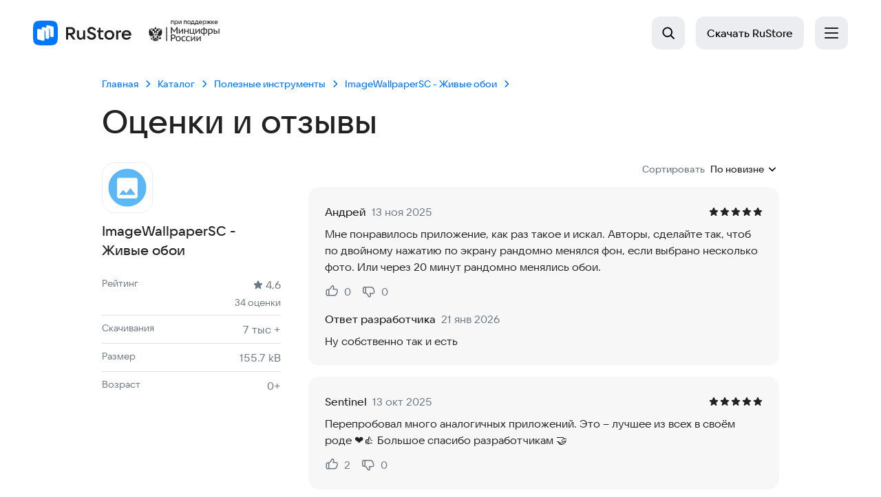

--- FILE ---
content_type: text/html; charset=utf-8
request_url: https://www.rustore.ru/catalog/app/com.scrat.imagewallpapersc/reviews
body_size: 54662
content:
<!DOCTYPE html><html lang="ru"><head><meta charSet="utf-8"/><meta name="viewport" content="width=device-width, initial-scale=1"/><link rel="stylesheet" href="/catalog/_next/static/css/f2830d38eb68400a.css" data-precedence="next"/><link rel="stylesheet" href="/catalog/_next/static/css/58f66be2fb87144f.css" data-precedence="next"/><link rel="stylesheet" href="/catalog/_next/static/css/3a4e5169adba2f44.css" data-precedence="next"/><link rel="stylesheet" href="/catalog/_next/static/css/c8362511a4e09f00.css" data-precedence="next"/><link rel="stylesheet" href="/catalog/_next/static/css/90ffbb316dc0d54f.css" data-precedence="next"/><link rel="stylesheet" href="/catalog/_next/static/css/807f58b09da44fff.css" data-precedence="next"/><link href="/catalog/_next/static/css/99cfc236ca36731c.css" rel="stylesheet" as="style" data-precedence="dynamic"/><link rel="preload" as="script" fetchPriority="low" href="/catalog/_next/static/chunks/webpack-f11c8f7084d03dab.js"/><script src="/catalog/_next/static/chunks/87c73c54-27742ecb41ce0387.js" async=""></script><script src="/catalog/_next/static/chunks/8786-c0e27ded7f2655b9.js" async=""></script><script src="/catalog/_next/static/chunks/main-app-e462c2615a121dd0.js" async=""></script><script src="/catalog/_next/static/chunks/7-54ae8460f35ffb90.js" async=""></script><script src="/catalog/_next/static/chunks/2536-8c7a2cdd16de4b2a.js" async=""></script><script src="/catalog/_next/static/chunks/3793-ac1d15032121c616.js" async=""></script><script src="/catalog/_next/static/chunks/2971-6229fdd00856f29e.js" async=""></script><script src="/catalog/_next/static/chunks/3366-d2c082360867363f.js" async=""></script><script src="/catalog/_next/static/chunks/5693-d68fa840d3e25d96.js" async=""></script><script src="/catalog/_next/static/chunks/6801-e573a7e7ad3ad7cc.js" async=""></script><script src="/catalog/_next/static/chunks/4178-7b3befccb92edd9e.js" async=""></script><script src="/catalog/_next/static/chunks/app/global-error-92029e1a22adfcbb.js" async=""></script><script src="/catalog/_next/static/chunks/9705-7de128453bebe9b1.js" async=""></script><script src="/catalog/_next/static/chunks/app/app/%5Bid%5D/layout-303c8d88fc9aeb28.js" async=""></script><script src="/catalog/_next/static/chunks/9664-9c26e12d95dbcb7c.js" async=""></script><script src="/catalog/_next/static/chunks/app/layout-521ba36c402d9173.js" async=""></script><script src="/catalog/_next/static/chunks/9975-c79c6953a3b85925.js" async=""></script><script src="/catalog/_next/static/chunks/app/app/%5Bid%5D/reviews/%5Bsorting%5D/%5Bpagination%5D/page-04107b59cb146e16.js" async=""></script><script src="/catalog/_next/static/chunks/app/error-ef05aa1d0e9bbbf9.js" async=""></script><script src="/catalog/_next/static/chunks/app/not-found-4d1e07610f03ea57.js" async=""></script><link rel="preload" href="/catalog/_next/static/chunks/8bb4d8db.bb6ec53a0bce6208.js" as="script" fetchPriority="low"/><link rel="preload" href="/catalog/_next/static/chunks/5411.e734bd3b8b197639.js" as="script" fetchPriority="low"/><link rel="preload" href="/catalog/_next/static/chunks/6262.763b01409c09332c.js" as="script" fetchPriority="low"/><link rel="preload" href="/catalog/_next/static/chunks/sortTypePicker.22e03667fc7f787a.js" as="script" fetchPriority="low"/><meta name="next-size-adjust" content=""/><meta name="format-detection" content="telephone=no, date=no, email=no, address=no"/><title>💬 17 отзывов о приложении ImageWallpaperSC - Живые обои в RuStore</title><meta name="description" content="17 отзывов и оценки о приложении ImageWallpaperSC - Живые обои — каталог RuStore"/><link rel="manifest" href="/catalog/manifest.json"/><meta name="robots" content="index, follow"/><meta name="wav:version" content="WC-2026.05.0.254209"/><meta name="theme-color" content="#E5E5E5"/><meta name="apple-mobile-web-app-status-bar" content="#E5E5E5"/><link rel="canonical" href="https://www.rustore.ru/catalog/app/com.scrat.imagewallpapersc/reviews"/><meta property="og:title" content="RuStore — Каталог приложений для Android"/><meta property="og:description" content="17 отзывов и оценки о приложении ImageWallpaperSC - Живые обои — каталог RuStore"/><meta property="og:url" content="https://www.rustore.ru/catalog/app/com.scrat.imagewallpapersc/reviews"/><meta property="og:site_name" content="RuStore"/><meta property="og:image" content="https://static.rustore.ru/imgproxy/k6aRejF3z3oCwHYPYn3L1Sbf4yH8MUZEnmI2UW7W24E/preset:vk_og_img/plain/https://static.rustore.ru/apk/512735935/content/ICON/9043a293-6a4a-4716-a7ce-b8aba9a1fb98.png@webp"/><meta property="og:type" content="website"/><meta name="twitter:card" content="summary_large_image"/><meta name="twitter:title" content="RuStore — Каталог приложений для Android"/><meta name="twitter:description" content="17 отзывов и оценки о приложении ImageWallpaperSC - Живые обои — каталог RuStore"/><meta name="twitter:image" content="https://static.rustore.ru/imgproxy/k6aRejF3z3oCwHYPYn3L1Sbf4yH8MUZEnmI2UW7W24E/preset:vk_og_img/plain/https://static.rustore.ru/apk/512735935/content/ICON/9043a293-6a4a-4716-a7ce-b8aba9a1fb98.png@webp"/><link rel="icon" href="/catalog/_next/static/media/favicon.62806f8a.ico"/><link rel="apple-touch-icon" href="/catalog/_next/static/media/logo.60d45862.svg"/><link rel="next" href="https://www.rustore.ru/catalog/app/com.scrat.imagewallpapersc/reviews/page-2"/><script src="/catalog/_next/static/chunks/polyfills-42372ed130431b0a.js" noModule=""></script></head><body class="hCKQfUHr DLOPgVnq"><div hidden=""><!--$--><!--/$--></div><div id="root"><header class="blI9QNkk" data-theme="default"><div class="LBfVUqxv" data-topscroll="true"><div class="za9NW_6j kmV7HdKV"><a href="https://www.rustore.ru" class="QsPM4owB" data-testid="header_logo"><img alt="Логотип RuStore" loading="lazy" width="112" height="28" decoding="async" data-nimg="1" class="vi3vGtv_" style="color:transparent" src="https://static.rustore.ru/rustore-strapi/6/logo_color_30_px_2_fa2039288f.svg"/><img alt="" aria-hidden="true" loading="lazy" width="104" height="30" decoding="async" data-nimg="1" class="wVFIaVkt" style="color:transparent" src="https://static.rustore.ru/rustore-strapi/6/Logo_3_3ca73f3115.svg"/></a><div class="BNWl7wTG"><a href="https://www.rustore.ru/catalog" class="gp6AO1Fh" target="_self" rel="noreferrer noopener" data-testid="header_routeLink">Приложения</a><a href="https://www.rustore.ru/catalog/games" class="gp6AO1Fh" target="_self" rel="noreferrer noopener" data-testid="header_routeLink">Игры</a><a href="https://www.rustore.ru/kiosk" class="gp6AO1Fh" target="_self" rel="noreferrer noopener" data-testid="header_routeLink">Киоск</a><a href="https://www.rustore.ru/prostore" class="gp6AO1Fh" target="_self" rel="noreferrer noopener" data-testid="header_routeLink">Блог</a><a href="https://www.rustore.ru/developer" class="gp6AO1Fh" target="_blank" rel="noreferrer noopener" data-testid="header_routeLink">Разработчикам</a><a href="https://www.rustore.ru/help" class="gp6AO1Fh" target="_blank" rel="noreferrer noopener" data-testid="header_routeLink">Помощь</a></div><div class="eW_kbS3t"><button class="RM03EwjP zFnAY4d_ QoorOFw8" data-testid="header_menuButton" aria-label="Открыть меню" aria-expanded="false"><img alt="" aria-hidden="true" loading="lazy" width="20" height="20" decoding="async" data-nimg="1" class="fBsXPwyC" style="color:transparent" src="/catalog/_next/static/media/Menu.bfc0ffb6.svg"/></button></div><div class=""></div><div class="Csn01WU_"><div class="a3j3_NJl"><div class="JlySlvdV"><button class="RM03EwjP zFnAY4d_" aria-label="Открыть поиск" data-testid="header_search_button"><svg width="20" height="20" viewBox="0 0 20 20" aria-hidden="true"><use href="/catalog/_next/static/media/sprite.ca24b9d8.svg#search"></use></svg><span class="RRe2Mzyx">Поиск</span></button></div><a href="https://www.rustore.ru/instruction" class="RM03EwjP XHlcYuWV _2hIZqQ4R _81ikp6Dm" data-testid="goToDownloadInstruction">Скачать<span class="roA_SOOI"> RuStore</span></a></div></div></div></div></header><div class="gFyniMZQ iANI69rf"><script type="application/ld+json">{"@context":"https://schema.org","@type":"WebPage","name":"Отзывы о приложении ImageWallpaperSC - Живые обои","mainEntity":{"@type":"SoftwareApplication","name":"ImageWallpaperSC - Живые обои","description":"Живые обои \"Слайд-шоу\" из фото или видео","operatingSystem":"Android","applicationCategory":"UtilitiesApplication","typicalAgeRange":"0+","award":"Проверено модератором RuStore по безопасности данных","installUrl":"https://www.rustore.ru/instruction?utm_campaign=com.scrat.imagewallpapersc&appName=ImageWallpaperSC - Живые обои","image":"https://static.rustore.ru/imgproxy/Rs8gJq5yJPcDTgsAIPtej6tUd9pC-xrC2KTYIzXsGRo/preset:web_app_icon_160/plain/https://static.rustore.ru/apk/512735935/content/ICON/9043a293-6a4a-4716-a7ce-b8aba9a1fb98.png@webp","fileSize":"159411","softwareVersion":"2.1.96","dateModified":"2022-10-24T12:22:34.425Z","author":{"@type":"Organization","name":"SCrat_ORS","url":"https://www.rustore.ru/catalog/developer/87b1208e"},"aggregateRating":{"@type":"AggregateRating","ratingValue":4.6,"ratingCount":34},"offers":[{"@type":"Offer","price":"0","priceCurrency":"RUB","availability":"https://schema.org/InStock"}],"screenshot":["https://static.rustore.ru/imgproxy/wZuzIc0N8esj79zFzaCPgtOICtx695R4rpNtebO5ESs/preset:web_scr_prt_384/plain/https://static.rustore.ru/apk/512735935/content/SCREENSHOT/d445934f-aa8c-4dd7-8eac-2474a51dd109.jpg@webp","https://static.rustore.ru/imgproxy/6w7CV_fe6vXe2GF6TMsD2W7hO-8BUYfn_WohHOzFmvM/preset:web_scr_prt_384/plain/https://static.rustore.ru/apk/512735935/content/SCREENSHOT/a189a3af-e647-474b-8cfc-64c10c9e47db.jpg@webp"],"review":[{"@type":"Review","author":{"@type":"Person","name":"Андрей"},"datePublished":"2025-11-13T09:14:23.674Z","reviewBody":"Мне понравилось приложение, как раз такое и искал. Авторы, сделайте так, чтоб по двойному нажатию по экрану рандомно менялся фон, если выбрано несколько фото. Или через 20 минут рандомно менялись обои.","reviewRating":{"@type":"Rating","worstRating":1,"bestRating":5,"ratingValue":5}},{"@type":"Review","author":{"@type":"Person","name":"Sentinel"},"datePublished":"2025-10-13T14:31:45.421Z","reviewBody":"Перепробовал много аналогичных приложений. Это – лучшее из всех в своём роде ❤️👍 Большое спасибо разработчикам 🤝","reviewRating":{"@type":"Rating","worstRating":1,"bestRating":5,"ratingValue":5}},{"@type":"Review","author":{"@type":"Person","name":"Николай"},"datePublished":"2025-04-27T15:25:16.627Z","reviewBody":"Все работает","reviewRating":{"@type":"Rating","worstRating":1,"bestRating":5,"ratingValue":5}},{"@type":"Review","author":{"@type":"Person","name":"Милана"},"datePublished":"2025-03-03T09:29:03.197Z","reviewBody":"прекрасное приложение 😍😍\n спасибо большое ❤️","reviewRating":{"@type":"Rating","worstRating":1,"bestRating":5,"ratingValue":5}},{"@type":"Review","author":{"@type":"Person","name":"Иван"},"datePublished":"2025-01-09T08:49:43.073Z","reviewBody":"Хорошее приложение, ничего лишнего. А можно ли настроить смену обоев менее минуты? Или это минимальное время?","reviewRating":{"@type":"Rating","worstRating":1,"bestRating":5,"ratingValue":5}},{"@type":"Review","author":{"@type":"Person","name":"Алексей"},"datePublished":"2024-12-16T05:02:47.248Z","reviewBody":"это самые лучшие видео обои!","reviewRating":{"@type":"Rating","worstRating":1,"bestRating":5,"ratingValue":5}},{"@type":"Review","author":{"@type":"Person","name":"Эдуард"},"datePublished":"2024-11-13T11:09:49.538Z","reviewBody":"приложение очень крутое и очень хорошее","reviewRating":{"@type":"Rating","worstRating":1,"bestRating":5,"ratingValue":5}},{"@type":"Review","author":{"@type":"Person","name":"Илья"},"datePublished":"2024-08-16T05:21:12.911Z","reviewBody":"Жаль, гиф-анимацию не воспроизводит.","reviewRating":{"@type":"Rating","worstRating":1,"bestRating":5,"ratingValue":5}},{"@type":"Review","author":{"@type":"Person","name":"Evgeny"},"datePublished":"2024-04-28T00:06:37.231Z","reviewBody":"Есть проблема с изображениями квадратного формата (1:1), при повороте телефона они \"улетают\" за пределы экрана","reviewRating":{"@type":"Rating","worstRating":1,"bestRating":5,"ratingValue":4}},{"@type":"Review","author":{"@type":"Person","name":"Галина"},"datePublished":"2024-03-21T17:23:55.840Z","reviewBody":"Все здорово, вот ещё б работало только для экрана блокировки. Или отдельно для него настраивалось. Можно так? )","reviewRating":{"@type":"Rating","worstRating":1,"bestRating":5,"ratingValue":5}},{"@type":"Review","author":{"@type":"Person","name":"Антон"},"datePublished":"2024-03-16T06:56:44.640Z","reviewBody":"Могли бы добавить в приложение еверчарчинг от сони эрикссон более плавную анимацию по экраны 120гц?","reviewRating":{"@type":"Rating","worstRating":1,"bestRating":5,"ratingValue":5}},{"@type":"Review","author":{"@type":"Person","name":"Андрей"},"datePublished":"2024-02-24T10:42:06.531Z","reviewBody":"Бывает не сразу применяется.","reviewRating":{"@type":"Rating","worstRating":1,"bestRating":5,"ratingValue":4}},{"@type":"Review","author":{"@type":"Person","name":"Татьяна"},"datePublished":"2023-07-09T18:26:26.850Z","reviewBody":"Отличное приложение 2 года пользуюсь им.","reviewRating":{"@type":"Rating","worstRating":1,"bestRating":5,"ratingValue":5}},{"@type":"Review","author":{"@type":"Person","name":"Светлана"},"datePublished":"2023-04-23T23:44:16.857Z","reviewBody":"Пока нормально дальше посмотрю как будет ","reviewRating":{"@type":"Rating","worstRating":1,"bestRating":5,"ratingValue":5}},{"@type":"Review","author":{"@type":"Person","name":"Никита"},"datePublished":"2023-04-18T13:09:19.114Z","reviewBody":"Великолепное приложение. Простая и удобная возможность вернуть классическое слайд-шоу обоев на некоторые телефоны, где разработчики отключили такую функцию. Рекламы действительно нет. За все время приложение спросило единственное разрешение - только доступ к одной единственной папке, где сложены обои для слайд-шоу. Не запрашивает даже доступа к самой галерее, как это чаще всего происходит на других подобных приложениях. ","reviewRating":{"@type":"Rating","worstRating":1,"bestRating":5,"ratingValue":5}}],"contentRating":"Возраст 0+","releaseNotes":"1. Исправлено автоматическое определение ориентации фото/видео для корректного отображения.\n2. Исправлена ориентация фото/видео при загрузке в повернутой ориентации экрана.\n3. Убран доступ к меню настроек из окна пред просмотра живых обоев.\n4. Добавлен вывод диалоговых окон при ошибках выбора файлов/каталогов и вызова окна пред просмотра\n5. Добавлен помощник по установке для Xiaomi."}}</script><main class="n2Bv29x_ MRbYyEr_"><div class="OFZe_N8Y AQhfI0yR"><div class="xxWowtWh ltZQC03W" id="sticky-info"><div class="QkczZ5SL"><a class="PeiibQ4t" href="/catalog/app/com.scrat.imagewallpapersc"><svg aria-hidden="true" class="VrKRoEqY"><use href="/catalog/_next/static/media/sprite.ca24b9d8.svg#back"></use></svg></a><img src="https://static.rustore.ru/imgproxy/vDCVviHcE_eAbT7CfnF0aF0HjDfU11W-oTrDryYqQdA/preset:web_app_icon_62/plain/https://static.rustore.ru/apk/512735935/content/ICON/9043a293-6a4a-4716-a7ce-b8aba9a1fb98.png@webp" class="W_Eeq_DU" loading="lazy"/><div class="gHXpgTtK Q_8seuPA">ImageWallpaperSC - Живые обои</div><div class="m_ZfP6eA"><div class="jUHnCYj5"><svg width="16" height="16" viewBox="0 0 16 16" aria-hidden="true" class="kDvCNi57"><use href="/catalog/_next/static/media/sprite.ca24b9d8.svg#star_new_full"></use></svg>4,6</div><div class="fHlHdLnc">34<!-- --> <!-- --> оценки</div></div><a href="/instruction?appName=ImageWallpaperSC+-+%D0%96%D0%B8%D0%B2%D1%8B%D0%B5+%D0%BE%D0%B1%D0%BE%D0%B8&amp;utm_campaign=com.scrat.imagewallpapersc&amp;sign=B2DefryHKInn39l6LknI1eYMOKz407oKTCHUTspklWA" class="uLGpSA8z" data-testid="deepLinkButton"><svg aria-hidden="true" class="D4TcBq09"><use href="/catalog/_next/static/media/sprite.ca24b9d8.svg#download_outline"></use></svg></a><button class="SNryM0DX"><svg aria-hidden="true" class="_38p2Czd"><use href="/catalog/_next/static/media/sprite.ca24b9d8.svg#qrCode"></use></svg></button></div></div><div class="pTL7o7sD"><script type="application/ld+json">{"@context":"https://schema.org","@type":"BreadcrumbList","itemListElement":[{"@type":"ListItem","name":"Главная","position":1,"item":"https://www.rustore.ru"},{"@type":"ListItem","name":"Каталог","position":2,"item":"https://www.rustore.ru/catalog"},{"@type":"ListItem","name":"Полезные инструменты","position":3,"item":"https://www.rustore.ru/catalog/tools"},{"@type":"ListItem","name":"ImageWallpaperSC - Живые обои","position":4,"item":"https://www.rustore.ru/catalog/app/com.scrat.imagewallpapersc"}]}</script><ul class="uNXUkKJN FC2AIRnK" aria-label="Навигация"><li class="_9stW_B2i"><a class="OErFXSv4" data-testid="breadcrumbs-0" href="https://www.rustore.ru"><span class="jUa8jhSY">Главная</span></a><svg width="24" height="24" viewBox="0 0 24 24" fill="none" xmlns="http://www.w3.org/2000/svg" class="_4ZMDVVH_"><path fill-rule="evenodd" clip-rule="evenodd" d="M17.7364 14.7365C17.3849 15.088 16.8151 15.088 16.4636 14.7365L12 10.2729L7.53639 14.7365C7.18492 15.088 6.61507 15.088 6.2636 14.7365C5.91213 14.385 5.91213 13.8152 6.2636 13.4637L11.3636 8.3637C11.7151 8.01223 12.285 8.01223 12.6364 8.3637L17.7364 13.4637C18.0879 13.8152 18.0879 14.385 17.7364 14.7365Z" fill="currentColor"></path></svg></li><li class="_9stW_B2i"><a class="OErFXSv4" data-testid="breadcrumbs-1" href="/catalog"><span class="jUa8jhSY">Каталог</span></a><svg width="24" height="24" viewBox="0 0 24 24" fill="none" xmlns="http://www.w3.org/2000/svg" class="_4ZMDVVH_"><path fill-rule="evenodd" clip-rule="evenodd" d="M17.7364 14.7365C17.3849 15.088 16.8151 15.088 16.4636 14.7365L12 10.2729L7.53639 14.7365C7.18492 15.088 6.61507 15.088 6.2636 14.7365C5.91213 14.385 5.91213 13.8152 6.2636 13.4637L11.3636 8.3637C11.7151 8.01223 12.285 8.01223 12.6364 8.3637L17.7364 13.4637C18.0879 13.8152 18.0879 14.385 17.7364 14.7365Z" fill="currentColor"></path></svg></li><li class="_9stW_B2i"><a class="OErFXSv4" data-testid="breadcrumbs-2" href="/catalog/tools"><span class="jUa8jhSY">Полезные инструменты</span></a><svg width="24" height="24" viewBox="0 0 24 24" fill="none" xmlns="http://www.w3.org/2000/svg" class="_4ZMDVVH_"><path fill-rule="evenodd" clip-rule="evenodd" d="M17.7364 14.7365C17.3849 15.088 16.8151 15.088 16.4636 14.7365L12 10.2729L7.53639 14.7365C7.18492 15.088 6.61507 15.088 6.2636 14.7365C5.91213 14.385 5.91213 13.8152 6.2636 13.4637L11.3636 8.3637C11.7151 8.01223 12.285 8.01223 12.6364 8.3637L17.7364 13.4637C18.0879 13.8152 18.0879 14.385 17.7364 14.7365Z" fill="currentColor"></path></svg></li><li class="_9stW_B2i"><a class="OErFXSv4" data-testid="breadcrumbs-3" href="/catalog/app/com.scrat.imagewallpapersc"><span class="jUa8jhSY">ImageWallpaperSC - Живые обои</span></a><svg width="24" height="24" viewBox="0 0 24 24" fill="none" xmlns="http://www.w3.org/2000/svg" class="_4ZMDVVH_"><path fill-rule="evenodd" clip-rule="evenodd" d="M17.7364 14.7365C17.3849 15.088 16.8151 15.088 16.4636 14.7365L12 10.2729L7.53639 14.7365C7.18492 15.088 6.61507 15.088 6.2636 14.7365C5.91213 14.385 5.91213 13.8152 6.2636 13.4637L11.3636 8.3637C11.7151 8.01223 12.285 8.01223 12.6364 8.3637L17.7364 13.4637C18.0879 13.8152 18.0879 14.385 17.7364 14.7365Z" fill="currentColor"></path></svg></li></ul><h1 class="QS0pS7BW Q_8seuPA" id="main-info">Оценки и отзывы</h1></div><div class="WmXUC6zA"><div class="mXRITrWN PmclS_L0"><div class="XwEg5pQv"><img class="iMYhD_gj" src="https://static.rustore.ru/imgproxy/vDCVviHcE_eAbT7CfnF0aF0HjDfU11W-oTrDryYqQdA/preset:web_app_icon_62/plain/https://static.rustore.ru/apk/512735935/content/ICON/9043a293-6a4a-4716-a7ce-b8aba9a1fb98.png@webp" alt="ImageWallpaperSC - Живые обои" loading="lazy"/><h2 class="mVjlJ2jL VV0MZngj S_n__8iC" style="--color:var(--core-text-primary)">ImageWallpaperSC - Живые обои</h2></div><p class="visually-hidden">Рейтинг: 4,6, 34  оценки</p><p class="visually-hidden">Скачиваний: 7 тыс +</p><p class="visually-hidden">Размер файла: 155.7 kB</p><p class="visually-hidden">Возрастное ограничение: 155.7 kB</p><div class="_7Zk8W7Xp" aria-hidden="true"><div class="xpQoN_6k _1tMyQHda"><span class="GN1bOLoF">34  оценки</span><span class="__ndNqvh">Рейтинг</span><span class="_5nCOk7w7"><span class="aLPhArU5"><svg width="14" height="14" viewBox="0 0 14 14" aria-hidden="true"><use href="/catalog/_next/static/media/sprite.ca24b9d8.svg#star"></use></svg>4,6</span></span><span class="WYcEgomW">34  оценки</span></div><div class="xpQoN_6k"><span class="GN1bOLoF">Скачиваний</span><span class="__ndNqvh">Скачивания</span><span class="_5nCOk7w7">7 тыс +</span></div><div class="xpQoN_6k"><span class="_43w8_w_W">Размер</span><span class="_5nCOk7w7">155.7 kB</span></div><div class="xpQoN_6k"><span class="_43w8_w_W">Возраст</span><span class="_5nCOk7w7">0+</span></div></div></div></div><div class="Qyh3uCLd"><div class="_8NlpM_WQ _75_vYik5"><div class="_3vH0f790" data-headlessui-state=""><button class="oqGJvT_D" data-testid="dropdown-toggle" id="headlessui-menu-button-_R_3pb5fiv5ubpiv5tjclb_" type="button" aria-haspopup="menu" aria-expanded="false" data-headlessui-state=""><span class="pRcR10fW wl5RauGF S_n__8iC" style="--color:var(--core-text-secondary)"><svg width="20" height="20" viewBox="0 0 20 20" aria-hidden="true" class="sRLZTvb0"><use href="/catalog/_next/static/media/sprite.ca24b9d8.svg#sort_outline_20"></use></svg><span class="s5zmMQ9p">Сортировать</span></span><span class="_094bYNC3 wl5RauGF S_n__8iC" style="--color:var(--core-text-primary)">По новизне</span><svg width="20" height="20" viewBox="0 0 24 24" aria-hidden="true" class="czbuw_kW"><use href="/catalog/_next/static/media/sprite.ca24b9d8.svg#chevron_down_small"></use></svg></button></div></div><div><div class="Z8HHraBe JjR_4jS4 Q_8seuPA" data-review-index="0"><div class="iHM0Aly4"><span class="giIK213i">Андрей</span><span class="X7K5JxYD">13 ноя 2025</span><span class="EqjPUFIU YU7iNhGm" aria-hidden="true"><svg width="14" height="16" viewBox="0 0 14 16" aria-hidden="true" class="BzjMd7T0"><use href="/catalog/_next/static/media/sprite.ca24b9d8.svg#star_new_full"></use></svg><svg width="14" height="16" viewBox="0 0 14 16" aria-hidden="true" class="BzjMd7T0"><use href="/catalog/_next/static/media/sprite.ca24b9d8.svg#star_new_full"></use></svg><svg width="14" height="16" viewBox="0 0 14 16" aria-hidden="true" class="BzjMd7T0"><use href="/catalog/_next/static/media/sprite.ca24b9d8.svg#star_new_full"></use></svg><svg width="14" height="16" viewBox="0 0 14 16" aria-hidden="true" class="BzjMd7T0"><use href="/catalog/_next/static/media/sprite.ca24b9d8.svg#star_new_full"></use></svg><svg width="14" height="16" viewBox="0 0 14 16" aria-hidden="true" class="BzjMd7T0"><use href="/catalog/_next/static/media/sprite.ca24b9d8.svg#star_new_full"></use></svg></span></div><p id="_S_1_-q" class="YOMjlbtO">Мне понравилось приложение, как раз такое и искал. Авторы, сделайте так, чтоб по двойному нажатию по экрану рандомно менялся фон, если выбрано несколько фото. Или через 20 минут рандомно менялись обои.</p><div class="evliIl7Y" data-testid="review_likes"><div class="UFe0IE7r rmaBZOJ3"><svg width="20" height="20" viewBox="0 0 20 20" aria-hidden="true" class="kSY1jwlx"><use href="/catalog/_next/static/media/sprite.ca24b9d8.svg#like"></use></svg><span class="visually-hidden">Нравится: </span><span>0</span></div><div class="UFe0IE7r rmaBZOJ3"><svg width="20" height="20" viewBox="0 0 20 20" aria-hidden="true" class="kSY1jwlx"><use href="/catalog/_next/static/media/sprite.ca24b9d8.svg#dislike"></use></svg><span class="visually-hidden">Не нравится: </span><span>0</span></div></div><div class="y91Cn2tq"><span class="giIK213i">Ответ разработчика</span><span class="X7K5JxYD">21 янв 2026</span></div><p id="_S_1_-a" class="YOMjlbtO">Ну собственно так и есть</p></div><div class="Z8HHraBe JjR_4jS4 Q_8seuPA" data-review-index="1"><div class="iHM0Aly4"><span class="giIK213i">Sentinel</span><span class="X7K5JxYD">13 окт 2025</span><span class="EqjPUFIU YU7iNhGm" aria-hidden="true"><svg width="14" height="16" viewBox="0 0 14 16" aria-hidden="true" class="BzjMd7T0"><use href="/catalog/_next/static/media/sprite.ca24b9d8.svg#star_new_full"></use></svg><svg width="14" height="16" viewBox="0 0 14 16" aria-hidden="true" class="BzjMd7T0"><use href="/catalog/_next/static/media/sprite.ca24b9d8.svg#star_new_full"></use></svg><svg width="14" height="16" viewBox="0 0 14 16" aria-hidden="true" class="BzjMd7T0"><use href="/catalog/_next/static/media/sprite.ca24b9d8.svg#star_new_full"></use></svg><svg width="14" height="16" viewBox="0 0 14 16" aria-hidden="true" class="BzjMd7T0"><use href="/catalog/_next/static/media/sprite.ca24b9d8.svg#star_new_full"></use></svg><svg width="14" height="16" viewBox="0 0 14 16" aria-hidden="true" class="BzjMd7T0"><use href="/catalog/_next/static/media/sprite.ca24b9d8.svg#star_new_full"></use></svg></span></div><p id="_S_2_-q" class="YOMjlbtO">Перепробовал много аналогичных приложений. Это – лучшее из всех в своём роде ❤️👍 Большое спасибо разработчикам 🤝</p><div class="evliIl7Y" data-testid="review_likes"><div class="UFe0IE7r rmaBZOJ3"><svg width="20" height="20" viewBox="0 0 20 20" aria-hidden="true" class="kSY1jwlx"><use href="/catalog/_next/static/media/sprite.ca24b9d8.svg#like"></use></svg><span class="visually-hidden">Нравится: </span><span>2</span></div><div class="UFe0IE7r rmaBZOJ3"><svg width="20" height="20" viewBox="0 0 20 20" aria-hidden="true" class="kSY1jwlx"><use href="/catalog/_next/static/media/sprite.ca24b9d8.svg#dislike"></use></svg><span class="visually-hidden">Не нравится: </span><span>0</span></div></div></div><div class="Z8HHraBe JjR_4jS4 Q_8seuPA" data-review-index="2"><div class="iHM0Aly4"><span class="giIK213i">Николай</span><span class="X7K5JxYD">27 апр 2025</span><span class="EqjPUFIU YU7iNhGm" aria-hidden="true"><svg width="14" height="16" viewBox="0 0 14 16" aria-hidden="true" class="BzjMd7T0"><use href="/catalog/_next/static/media/sprite.ca24b9d8.svg#star_new_full"></use></svg><svg width="14" height="16" viewBox="0 0 14 16" aria-hidden="true" class="BzjMd7T0"><use href="/catalog/_next/static/media/sprite.ca24b9d8.svg#star_new_full"></use></svg><svg width="14" height="16" viewBox="0 0 14 16" aria-hidden="true" class="BzjMd7T0"><use href="/catalog/_next/static/media/sprite.ca24b9d8.svg#star_new_full"></use></svg><svg width="14" height="16" viewBox="0 0 14 16" aria-hidden="true" class="BzjMd7T0"><use href="/catalog/_next/static/media/sprite.ca24b9d8.svg#star_new_full"></use></svg><svg width="14" height="16" viewBox="0 0 14 16" aria-hidden="true" class="BzjMd7T0"><use href="/catalog/_next/static/media/sprite.ca24b9d8.svg#star_new_full"></use></svg></span></div><p id="_S_3_-q" class="YOMjlbtO">Все работает</p><div class="evliIl7Y" data-testid="review_likes"><div class="UFe0IE7r rmaBZOJ3"><svg width="20" height="20" viewBox="0 0 20 20" aria-hidden="true" class="kSY1jwlx"><use href="/catalog/_next/static/media/sprite.ca24b9d8.svg#like"></use></svg><span class="visually-hidden">Нравится: </span><span>1</span></div><div class="UFe0IE7r rmaBZOJ3"><svg width="20" height="20" viewBox="0 0 20 20" aria-hidden="true" class="kSY1jwlx"><use href="/catalog/_next/static/media/sprite.ca24b9d8.svg#dislike"></use></svg><span class="visually-hidden">Не нравится: </span><span>0</span></div></div></div><div class="Z8HHraBe JjR_4jS4 Q_8seuPA" data-review-index="3"><div class="iHM0Aly4"><span class="giIK213i">Милана</span><span class="X7K5JxYD">3 мар 2025</span><span class="EqjPUFIU YU7iNhGm" aria-hidden="true"><svg width="14" height="16" viewBox="0 0 14 16" aria-hidden="true" class="BzjMd7T0"><use href="/catalog/_next/static/media/sprite.ca24b9d8.svg#star_new_full"></use></svg><svg width="14" height="16" viewBox="0 0 14 16" aria-hidden="true" class="BzjMd7T0"><use href="/catalog/_next/static/media/sprite.ca24b9d8.svg#star_new_full"></use></svg><svg width="14" height="16" viewBox="0 0 14 16" aria-hidden="true" class="BzjMd7T0"><use href="/catalog/_next/static/media/sprite.ca24b9d8.svg#star_new_full"></use></svg><svg width="14" height="16" viewBox="0 0 14 16" aria-hidden="true" class="BzjMd7T0"><use href="/catalog/_next/static/media/sprite.ca24b9d8.svg#star_new_full"></use></svg><svg width="14" height="16" viewBox="0 0 14 16" aria-hidden="true" class="BzjMd7T0"><use href="/catalog/_next/static/media/sprite.ca24b9d8.svg#star_new_full"></use></svg></span></div><p id="_S_4_-q" class="YOMjlbtO">прекрасное приложение 😍😍
 спасибо большое ❤️</p><div class="evliIl7Y" data-testid="review_likes"><div class="UFe0IE7r rmaBZOJ3"><svg width="20" height="20" viewBox="0 0 20 20" aria-hidden="true" class="kSY1jwlx"><use href="/catalog/_next/static/media/sprite.ca24b9d8.svg#like"></use></svg><span class="visually-hidden">Нравится: </span><span>2</span></div><div class="UFe0IE7r rmaBZOJ3"><svg width="20" height="20" viewBox="0 0 20 20" aria-hidden="true" class="kSY1jwlx"><use href="/catalog/_next/static/media/sprite.ca24b9d8.svg#dislike"></use></svg><span class="visually-hidden">Не нравится: </span><span>0</span></div></div></div><div class="Z8HHraBe JjR_4jS4 Q_8seuPA" data-review-index="4"><div class="iHM0Aly4"><span class="giIK213i">Иван</span><span class="X7K5JxYD">9 янв 2025</span><span class="EqjPUFIU YU7iNhGm" aria-hidden="true"><svg width="14" height="16" viewBox="0 0 14 16" aria-hidden="true" class="BzjMd7T0"><use href="/catalog/_next/static/media/sprite.ca24b9d8.svg#star_new_full"></use></svg><svg width="14" height="16" viewBox="0 0 14 16" aria-hidden="true" class="BzjMd7T0"><use href="/catalog/_next/static/media/sprite.ca24b9d8.svg#star_new_full"></use></svg><svg width="14" height="16" viewBox="0 0 14 16" aria-hidden="true" class="BzjMd7T0"><use href="/catalog/_next/static/media/sprite.ca24b9d8.svg#star_new_full"></use></svg><svg width="14" height="16" viewBox="0 0 14 16" aria-hidden="true" class="BzjMd7T0"><use href="/catalog/_next/static/media/sprite.ca24b9d8.svg#star_new_full"></use></svg><svg width="14" height="16" viewBox="0 0 14 16" aria-hidden="true" class="BzjMd7T0"><use href="/catalog/_next/static/media/sprite.ca24b9d8.svg#star_new_full"></use></svg></span></div><p id="_S_5_-q" class="YOMjlbtO">Хорошее приложение, ничего лишнего. А можно ли настроить смену обоев менее минуты? Или это минимальное время?</p><div class="evliIl7Y" data-testid="review_likes"><div class="UFe0IE7r rmaBZOJ3"><svg width="20" height="20" viewBox="0 0 20 20" aria-hidden="true" class="kSY1jwlx"><use href="/catalog/_next/static/media/sprite.ca24b9d8.svg#like"></use></svg><span class="visually-hidden">Нравится: </span><span>2</span></div><div class="UFe0IE7r rmaBZOJ3"><svg width="20" height="20" viewBox="0 0 20 20" aria-hidden="true" class="kSY1jwlx"><use href="/catalog/_next/static/media/sprite.ca24b9d8.svg#dislike"></use></svg><span class="visually-hidden">Не нравится: </span><span>0</span></div></div><div class="y91Cn2tq"><span class="giIK213i">Ответ разработчика</span><span class="X7K5JxYD">11 окт 2025</span></div><p id="_S_5_-a" class="YOMjlbtO">Это минимальное время. Да и зачем меньше минуты =)))</p></div><div class="Z8HHraBe JjR_4jS4 Q_8seuPA" data-review-index="5"><div class="iHM0Aly4"><span class="giIK213i">Алексей</span><span class="X7K5JxYD">16 дек 2024</span><span class="EqjPUFIU YU7iNhGm" aria-hidden="true"><svg width="14" height="16" viewBox="0 0 14 16" aria-hidden="true" class="BzjMd7T0"><use href="/catalog/_next/static/media/sprite.ca24b9d8.svg#star_new_full"></use></svg><svg width="14" height="16" viewBox="0 0 14 16" aria-hidden="true" class="BzjMd7T0"><use href="/catalog/_next/static/media/sprite.ca24b9d8.svg#star_new_full"></use></svg><svg width="14" height="16" viewBox="0 0 14 16" aria-hidden="true" class="BzjMd7T0"><use href="/catalog/_next/static/media/sprite.ca24b9d8.svg#star_new_full"></use></svg><svg width="14" height="16" viewBox="0 0 14 16" aria-hidden="true" class="BzjMd7T0"><use href="/catalog/_next/static/media/sprite.ca24b9d8.svg#star_new_full"></use></svg><svg width="14" height="16" viewBox="0 0 14 16" aria-hidden="true" class="BzjMd7T0"><use href="/catalog/_next/static/media/sprite.ca24b9d8.svg#star_new_full"></use></svg></span></div><p id="_S_6_-q" class="YOMjlbtO">это самые лучшие видео обои!</p><div class="evliIl7Y" data-testid="review_likes"><div class="UFe0IE7r rmaBZOJ3"><svg width="20" height="20" viewBox="0 0 20 20" aria-hidden="true" class="kSY1jwlx"><use href="/catalog/_next/static/media/sprite.ca24b9d8.svg#like"></use></svg><span class="visually-hidden">Нравится: </span><span>2</span></div><div class="UFe0IE7r rmaBZOJ3"><svg width="20" height="20" viewBox="0 0 20 20" aria-hidden="true" class="kSY1jwlx"><use href="/catalog/_next/static/media/sprite.ca24b9d8.svg#dislike"></use></svg><span class="visually-hidden">Не нравится: </span><span>0</span></div></div></div><div class="Z8HHraBe JjR_4jS4 Q_8seuPA" data-review-index="6"><div class="iHM0Aly4"><span class="giIK213i">Эдуард</span><span class="X7K5JxYD">13 ноя 2024</span><span class="EqjPUFIU YU7iNhGm" aria-hidden="true"><svg width="14" height="16" viewBox="0 0 14 16" aria-hidden="true" class="BzjMd7T0"><use href="/catalog/_next/static/media/sprite.ca24b9d8.svg#star_new_full"></use></svg><svg width="14" height="16" viewBox="0 0 14 16" aria-hidden="true" class="BzjMd7T0"><use href="/catalog/_next/static/media/sprite.ca24b9d8.svg#star_new_full"></use></svg><svg width="14" height="16" viewBox="0 0 14 16" aria-hidden="true" class="BzjMd7T0"><use href="/catalog/_next/static/media/sprite.ca24b9d8.svg#star_new_full"></use></svg><svg width="14" height="16" viewBox="0 0 14 16" aria-hidden="true" class="BzjMd7T0"><use href="/catalog/_next/static/media/sprite.ca24b9d8.svg#star_new_full"></use></svg><svg width="14" height="16" viewBox="0 0 14 16" aria-hidden="true" class="BzjMd7T0"><use href="/catalog/_next/static/media/sprite.ca24b9d8.svg#star_new_full"></use></svg></span></div><p id="_S_7_-q" class="YOMjlbtO">приложение очень крутое и очень хорошее</p><div class="evliIl7Y" data-testid="review_likes"><div class="UFe0IE7r rmaBZOJ3"><svg width="20" height="20" viewBox="0 0 20 20" aria-hidden="true" class="kSY1jwlx"><use href="/catalog/_next/static/media/sprite.ca24b9d8.svg#like"></use></svg><span class="visually-hidden">Нравится: </span><span>2</span></div><div class="UFe0IE7r rmaBZOJ3"><svg width="20" height="20" viewBox="0 0 20 20" aria-hidden="true" class="kSY1jwlx"><use href="/catalog/_next/static/media/sprite.ca24b9d8.svg#dislike"></use></svg><span class="visually-hidden">Не нравится: </span><span>0</span></div></div></div><div class="Z8HHraBe JjR_4jS4 Q_8seuPA" data-review-index="7"><div class="iHM0Aly4"><span class="giIK213i">Илья</span><span class="X7K5JxYD">16 авг 2024</span><span class="EqjPUFIU YU7iNhGm" aria-hidden="true"><svg width="14" height="16" viewBox="0 0 14 16" aria-hidden="true" class="BzjMd7T0"><use href="/catalog/_next/static/media/sprite.ca24b9d8.svg#star_new_full"></use></svg><svg width="14" height="16" viewBox="0 0 14 16" aria-hidden="true" class="BzjMd7T0"><use href="/catalog/_next/static/media/sprite.ca24b9d8.svg#star_new_full"></use></svg><svg width="14" height="16" viewBox="0 0 14 16" aria-hidden="true" class="BzjMd7T0"><use href="/catalog/_next/static/media/sprite.ca24b9d8.svg#star_new_full"></use></svg><svg width="14" height="16" viewBox="0 0 14 16" aria-hidden="true" class="BzjMd7T0"><use href="/catalog/_next/static/media/sprite.ca24b9d8.svg#star_new_full"></use></svg><svg width="14" height="16" viewBox="0 0 14 16" aria-hidden="true" class="BzjMd7T0"><use href="/catalog/_next/static/media/sprite.ca24b9d8.svg#star_new_full"></use></svg></span></div><p id="_S_8_-q" class="YOMjlbtO">Жаль, гиф-анимацию не воспроизводит.</p><div class="evliIl7Y" data-testid="review_likes"><div class="UFe0IE7r rmaBZOJ3"><svg width="20" height="20" viewBox="0 0 20 20" aria-hidden="true" class="kSY1jwlx"><use href="/catalog/_next/static/media/sprite.ca24b9d8.svg#like"></use></svg><span class="visually-hidden">Нравится: </span><span>4</span></div><div class="UFe0IE7r rmaBZOJ3"><svg width="20" height="20" viewBox="0 0 20 20" aria-hidden="true" class="kSY1jwlx"><use href="/catalog/_next/static/media/sprite.ca24b9d8.svg#dislike"></use></svg><span class="visually-hidden">Не нравится: </span><span>1</span></div></div></div><div class="Z8HHraBe JjR_4jS4 Q_8seuPA" data-review-index="8"><div class="iHM0Aly4"><span class="giIK213i">Evgeny</span><span class="X7K5JxYD">28 апр 2024</span><span class="EqjPUFIU YU7iNhGm" aria-hidden="true"><svg width="14" height="16" viewBox="0 0 14 16" aria-hidden="true" class="BzjMd7T0"><use href="/catalog/_next/static/media/sprite.ca24b9d8.svg#star_new_full"></use></svg><svg width="14" height="16" viewBox="0 0 14 16" aria-hidden="true" class="BzjMd7T0"><use href="/catalog/_next/static/media/sprite.ca24b9d8.svg#star_new_full"></use></svg><svg width="14" height="16" viewBox="0 0 14 16" aria-hidden="true" class="BzjMd7T0"><use href="/catalog/_next/static/media/sprite.ca24b9d8.svg#star_new_full"></use></svg><svg width="14" height="16" viewBox="0 0 14 16" aria-hidden="true" class="BzjMd7T0"><use href="/catalog/_next/static/media/sprite.ca24b9d8.svg#star_new_full"></use></svg><svg width="14" height="16" viewBox="0 0 14 16" aria-hidden="true" class="BzjMd7T0"><use href="/catalog/_next/static/media/sprite.ca24b9d8.svg#star_new_empty"></use></svg></span></div><p id="_S_9_-q" class="YOMjlbtO">Есть проблема с изображениями квадратного формата (1:1), при повороте телефона они &quot;улетают&quot; за пределы экрана</p><div class="evliIl7Y" data-testid="review_likes"><div class="UFe0IE7r rmaBZOJ3"><svg width="20" height="20" viewBox="0 0 20 20" aria-hidden="true" class="kSY1jwlx"><use href="/catalog/_next/static/media/sprite.ca24b9d8.svg#like"></use></svg><span class="visually-hidden">Нравится: </span><span>0</span></div><div class="UFe0IE7r rmaBZOJ3"><svg width="20" height="20" viewBox="0 0 20 20" aria-hidden="true" class="kSY1jwlx"><use href="/catalog/_next/static/media/sprite.ca24b9d8.svg#dislike"></use></svg><span class="visually-hidden">Не нравится: </span><span>0</span></div></div><div class="y91Cn2tq"><span class="giIK213i">Ответ разработчика</span><span class="X7K5JxYD">6 дек 2025</span></div><p id="_S_9_-a" class="YOMjlbtO">Спасибо за информацию. Будет время - посмотрю.</p></div><div class="Z8HHraBe JjR_4jS4 Q_8seuPA" data-review-index="9"><div class="iHM0Aly4"><span class="giIK213i">Галина</span><span class="X7K5JxYD">21 мар 2024</span><span class="EqjPUFIU YU7iNhGm" aria-hidden="true"><svg width="14" height="16" viewBox="0 0 14 16" aria-hidden="true" class="BzjMd7T0"><use href="/catalog/_next/static/media/sprite.ca24b9d8.svg#star_new_full"></use></svg><svg width="14" height="16" viewBox="0 0 14 16" aria-hidden="true" class="BzjMd7T0"><use href="/catalog/_next/static/media/sprite.ca24b9d8.svg#star_new_full"></use></svg><svg width="14" height="16" viewBox="0 0 14 16" aria-hidden="true" class="BzjMd7T0"><use href="/catalog/_next/static/media/sprite.ca24b9d8.svg#star_new_full"></use></svg><svg width="14" height="16" viewBox="0 0 14 16" aria-hidden="true" class="BzjMd7T0"><use href="/catalog/_next/static/media/sprite.ca24b9d8.svg#star_new_full"></use></svg><svg width="14" height="16" viewBox="0 0 14 16" aria-hidden="true" class="BzjMd7T0"><use href="/catalog/_next/static/media/sprite.ca24b9d8.svg#star_new_full"></use></svg></span></div><p id="_S_a_-q" class="YOMjlbtO">Все здорово, вот ещё б работало только для экрана блокировки. Или отдельно для него настраивалось. Можно так? )</p><div class="evliIl7Y" data-testid="review_likes"><div class="UFe0IE7r rmaBZOJ3"><svg width="20" height="20" viewBox="0 0 20 20" aria-hidden="true" class="kSY1jwlx"><use href="/catalog/_next/static/media/sprite.ca24b9d8.svg#like"></use></svg><span class="visually-hidden">Нравится: </span><span>0</span></div><div class="UFe0IE7r rmaBZOJ3"><svg width="20" height="20" viewBox="0 0 20 20" aria-hidden="true" class="kSY1jwlx"><use href="/catalog/_next/static/media/sprite.ca24b9d8.svg#dislike"></use></svg><span class="visually-hidden">Не нравится: </span><span>1</span></div></div><div class="y91Cn2tq"><span class="giIK213i">Ответ разработчика</span><span class="X7K5JxYD">3 июн 2024</span></div><p id="_S_a_-a" class="YOMjlbtO">К сожалению нет.
Вроде как на Android 14 добавили возможность устанавливать разные обои на Рабочий стол и Экран блокировки.</p></div><div class="Z8HHraBe JjR_4jS4 Q_8seuPA" data-review-index="10"><div class="iHM0Aly4"><span class="giIK213i">Антон</span><span class="X7K5JxYD">16 мар 2024</span><span class="EqjPUFIU YU7iNhGm" aria-hidden="true"><svg width="14" height="16" viewBox="0 0 14 16" aria-hidden="true" class="BzjMd7T0"><use href="/catalog/_next/static/media/sprite.ca24b9d8.svg#star_new_full"></use></svg><svg width="14" height="16" viewBox="0 0 14 16" aria-hidden="true" class="BzjMd7T0"><use href="/catalog/_next/static/media/sprite.ca24b9d8.svg#star_new_full"></use></svg><svg width="14" height="16" viewBox="0 0 14 16" aria-hidden="true" class="BzjMd7T0"><use href="/catalog/_next/static/media/sprite.ca24b9d8.svg#star_new_full"></use></svg><svg width="14" height="16" viewBox="0 0 14 16" aria-hidden="true" class="BzjMd7T0"><use href="/catalog/_next/static/media/sprite.ca24b9d8.svg#star_new_full"></use></svg><svg width="14" height="16" viewBox="0 0 14 16" aria-hidden="true" class="BzjMd7T0"><use href="/catalog/_next/static/media/sprite.ca24b9d8.svg#star_new_full"></use></svg></span></div><p id="_S_b_-q" class="YOMjlbtO">Могли бы добавить в приложение еверчарчинг от сони эрикссон более плавную анимацию по экраны 120гц?</p><div class="evliIl7Y" data-testid="review_likes"><div class="UFe0IE7r rmaBZOJ3"><svg width="20" height="20" viewBox="0 0 20 20" aria-hidden="true" class="kSY1jwlx"><use href="/catalog/_next/static/media/sprite.ca24b9d8.svg#like"></use></svg><span class="visually-hidden">Нравится: </span><span>0</span></div><div class="UFe0IE7r rmaBZOJ3"><svg width="20" height="20" viewBox="0 0 20 20" aria-hidden="true" class="kSY1jwlx"><use href="/catalog/_next/static/media/sprite.ca24b9d8.svg#dislike"></use></svg><span class="visually-hidden">Не нравится: </span><span>0</span></div></div><div class="y91Cn2tq"><span class="giIK213i">Ответ разработчика</span><span class="X7K5JxYD">5 янв 2026</span></div><p id="_S_b_-a" class="YOMjlbtO">Ага =) Когда кто-нибудь кадры анимации нарисует ;-)</p></div><div class="Z8HHraBe JjR_4jS4 Q_8seuPA" data-review-index="11"><div class="iHM0Aly4"><span class="giIK213i">Андрей</span><span class="X7K5JxYD">24 фев 2024</span><span class="EqjPUFIU YU7iNhGm" aria-hidden="true"><svg width="14" height="16" viewBox="0 0 14 16" aria-hidden="true" class="BzjMd7T0"><use href="/catalog/_next/static/media/sprite.ca24b9d8.svg#star_new_full"></use></svg><svg width="14" height="16" viewBox="0 0 14 16" aria-hidden="true" class="BzjMd7T0"><use href="/catalog/_next/static/media/sprite.ca24b9d8.svg#star_new_full"></use></svg><svg width="14" height="16" viewBox="0 0 14 16" aria-hidden="true" class="BzjMd7T0"><use href="/catalog/_next/static/media/sprite.ca24b9d8.svg#star_new_full"></use></svg><svg width="14" height="16" viewBox="0 0 14 16" aria-hidden="true" class="BzjMd7T0"><use href="/catalog/_next/static/media/sprite.ca24b9d8.svg#star_new_full"></use></svg><svg width="14" height="16" viewBox="0 0 14 16" aria-hidden="true" class="BzjMd7T0"><use href="/catalog/_next/static/media/sprite.ca24b9d8.svg#star_new_empty"></use></svg></span></div><p id="_S_c_-q" class="YOMjlbtO">Бывает не сразу применяется.</p><div class="evliIl7Y" data-testid="review_likes"><div class="UFe0IE7r rmaBZOJ3"><svg width="20" height="20" viewBox="0 0 20 20" aria-hidden="true" class="kSY1jwlx"><use href="/catalog/_next/static/media/sprite.ca24b9d8.svg#like"></use></svg><span class="visually-hidden">Нравится: </span><span>0</span></div><div class="UFe0IE7r rmaBZOJ3"><svg width="20" height="20" viewBox="0 0 20 20" aria-hidden="true" class="kSY1jwlx"><use href="/catalog/_next/static/media/sprite.ca24b9d8.svg#dislike"></use></svg><span class="visually-hidden">Не нравится: </span><span>1</span></div></div></div><div class="Z8HHraBe JjR_4jS4 Q_8seuPA" data-review-index="12"><div class="iHM0Aly4"><span class="giIK213i">Татьяна</span><span class="X7K5JxYD">9 июл 2023</span><span class="EqjPUFIU YU7iNhGm" aria-hidden="true"><svg width="14" height="16" viewBox="0 0 14 16" aria-hidden="true" class="BzjMd7T0"><use href="/catalog/_next/static/media/sprite.ca24b9d8.svg#star_new_full"></use></svg><svg width="14" height="16" viewBox="0 0 14 16" aria-hidden="true" class="BzjMd7T0"><use href="/catalog/_next/static/media/sprite.ca24b9d8.svg#star_new_full"></use></svg><svg width="14" height="16" viewBox="0 0 14 16" aria-hidden="true" class="BzjMd7T0"><use href="/catalog/_next/static/media/sprite.ca24b9d8.svg#star_new_full"></use></svg><svg width="14" height="16" viewBox="0 0 14 16" aria-hidden="true" class="BzjMd7T0"><use href="/catalog/_next/static/media/sprite.ca24b9d8.svg#star_new_full"></use></svg><svg width="14" height="16" viewBox="0 0 14 16" aria-hidden="true" class="BzjMd7T0"><use href="/catalog/_next/static/media/sprite.ca24b9d8.svg#star_new_full"></use></svg></span></div><p id="_S_d_-q" class="YOMjlbtO">Отличное приложение 2 года пользуюсь им.</p><div class="evliIl7Y" data-testid="review_likes"><div class="UFe0IE7r rmaBZOJ3"><svg width="20" height="20" viewBox="0 0 20 20" aria-hidden="true" class="kSY1jwlx"><use href="/catalog/_next/static/media/sprite.ca24b9d8.svg#like"></use></svg><span class="visually-hidden">Нравится: </span><span>2</span></div><div class="UFe0IE7r rmaBZOJ3"><svg width="20" height="20" viewBox="0 0 20 20" aria-hidden="true" class="kSY1jwlx"><use href="/catalog/_next/static/media/sprite.ca24b9d8.svg#dislike"></use></svg><span class="visually-hidden">Не нравится: </span><span>0</span></div></div></div><div class="Z8HHraBe JjR_4jS4 Q_8seuPA" data-review-index="13"><div class="iHM0Aly4"><span class="giIK213i">Светлана</span><span class="X7K5JxYD">24 апр 2023</span><span class="EqjPUFIU YU7iNhGm" aria-hidden="true"><svg width="14" height="16" viewBox="0 0 14 16" aria-hidden="true" class="BzjMd7T0"><use href="/catalog/_next/static/media/sprite.ca24b9d8.svg#star_new_full"></use></svg><svg width="14" height="16" viewBox="0 0 14 16" aria-hidden="true" class="BzjMd7T0"><use href="/catalog/_next/static/media/sprite.ca24b9d8.svg#star_new_full"></use></svg><svg width="14" height="16" viewBox="0 0 14 16" aria-hidden="true" class="BzjMd7T0"><use href="/catalog/_next/static/media/sprite.ca24b9d8.svg#star_new_full"></use></svg><svg width="14" height="16" viewBox="0 0 14 16" aria-hidden="true" class="BzjMd7T0"><use href="/catalog/_next/static/media/sprite.ca24b9d8.svg#star_new_full"></use></svg><svg width="14" height="16" viewBox="0 0 14 16" aria-hidden="true" class="BzjMd7T0"><use href="/catalog/_next/static/media/sprite.ca24b9d8.svg#star_new_full"></use></svg></span></div><p id="_S_e_-q" class="YOMjlbtO">Пока нормально дальше посмотрю как будет </p><div class="evliIl7Y" data-testid="review_likes"><div class="UFe0IE7r rmaBZOJ3"><svg width="20" height="20" viewBox="0 0 20 20" aria-hidden="true" class="kSY1jwlx"><use href="/catalog/_next/static/media/sprite.ca24b9d8.svg#like"></use></svg><span class="visually-hidden">Нравится: </span><span>1</span></div><div class="UFe0IE7r rmaBZOJ3"><svg width="20" height="20" viewBox="0 0 20 20" aria-hidden="true" class="kSY1jwlx"><use href="/catalog/_next/static/media/sprite.ca24b9d8.svg#dislike"></use></svg><span class="visually-hidden">Не нравится: </span><span>0</span></div></div></div><div class="Z8HHraBe JjR_4jS4 Q_8seuPA" data-review-index="14"><div class="iHM0Aly4"><span class="giIK213i">Никита</span><span class="X7K5JxYD">18 апр 2023</span><span class="EqjPUFIU YU7iNhGm" aria-hidden="true"><svg width="14" height="16" viewBox="0 0 14 16" aria-hidden="true" class="BzjMd7T0"><use href="/catalog/_next/static/media/sprite.ca24b9d8.svg#star_new_full"></use></svg><svg width="14" height="16" viewBox="0 0 14 16" aria-hidden="true" class="BzjMd7T0"><use href="/catalog/_next/static/media/sprite.ca24b9d8.svg#star_new_full"></use></svg><svg width="14" height="16" viewBox="0 0 14 16" aria-hidden="true" class="BzjMd7T0"><use href="/catalog/_next/static/media/sprite.ca24b9d8.svg#star_new_full"></use></svg><svg width="14" height="16" viewBox="0 0 14 16" aria-hidden="true" class="BzjMd7T0"><use href="/catalog/_next/static/media/sprite.ca24b9d8.svg#star_new_full"></use></svg><svg width="14" height="16" viewBox="0 0 14 16" aria-hidden="true" class="BzjMd7T0"><use href="/catalog/_next/static/media/sprite.ca24b9d8.svg#star_new_full"></use></svg></span></div><p id="_S_f_-q" class="YOMjlbtO">Великолепное приложение. Простая и удобная возможность вернуть классическое слайд-шоу обоев на некоторые телефоны, где разработчики отключили такую функцию. Рекламы действительно нет. За все время приложение спросило единственное разрешение - только доступ к одной единственной папке, где сложены обои для слайд-шоу. Не запрашивает даже доступа к самой галерее, как это чаще всего происходит на других подобных приложениях. </p><div class="evliIl7Y" data-testid="review_likes"><div class="UFe0IE7r rmaBZOJ3"><svg width="20" height="20" viewBox="0 0 20 20" aria-hidden="true" class="kSY1jwlx"><use href="/catalog/_next/static/media/sprite.ca24b9d8.svg#like"></use></svg><span class="visually-hidden">Нравится: </span><span>3</span></div><div class="UFe0IE7r rmaBZOJ3"><svg width="20" height="20" viewBox="0 0 20 20" aria-hidden="true" class="kSY1jwlx"><use href="/catalog/_next/static/media/sprite.ca24b9d8.svg#dislike"></use></svg><span class="visually-hidden">Не нравится: </span><span>0</span></div></div></div></div></div><div class="D4AmWGeq"><nav aria-label="Навигация по страницам" class="KsAhmJ4V hC1ksVe7 Krk_UCyv l4GDc1rl" data-testid="pagination"><div class="efpmrkOS"><a class="PhzrBgjj dWMyFFvP" aria-current="page" href="/catalog/app/com.scrat.imagewallpapersc/reviews">1</a><a class="PhzrBgjj" aria-label="Перейти на страницу 2" href="/catalog/app/com.scrat.imagewallpapersc/reviews/page-2">2</a></div><a class="blxQ6pHc hUmR8TKf o1bZIPlA" aria-label="Перейти на страницу 2" data-testid="next" href="/catalog/app/com.scrat.imagewallpapersc/reviews/page-2"><span class="ezoTeEiF">Вперёд</span><svg width="24" height="24" viewBox="0 0 24 24" fill="none" xmlns="http://www.w3.org/2000/svg" aria-hidden="true" class="U0_KyO2D"><path fill-rule="evenodd" clip-rule="evenodd" d="M14.736 17.736a.9.9 0 0 0 0-1.272L10.273 12l4.463-4.464a.9.9 0 0 0-1.272-1.272l-5.1 5.1a.9.9 0 0 0 0 1.272l5.1 5.1a.9.9 0 0 0 1.272 0Z" fill="currentColor"></path></svg></a></nav></div></div></main></div><!--$--><!--/$--><div class="_5jgGj7Gd" data-testid="reviews_modal"><div class="_4Bg3ON1s"></div><div class="k0bSS__F"><button class="_2k7pGvwc"><svg width="24" height="24" viewBox="0 0 24 24" aria-hidden="true"><use href="/catalog/_next/static/media/sprite.ca24b9d8.svg#cancel_outline_28"></use></svg></button><p class="vSk_B4HT">Установите RuStore на смартфон,<br class="Bi9nyIOW"/> чтобы оставлять реакции, оценки и отзывы</p><span class="FuvWDvZ8">Наведите камеру на код для установки. Если хотите перенести файл на смартфон самостоятельно, скачайте его здесь</span><a class="lMfsu_ks zbgxrEEv Zeb75gZJ oFw_DVl8" href="/instruction?appName=&amp;utm_campaign=">Скачать RuStore</a></div></div><footer data-testid="footer_component" class="hwyvddEa"><div class="u7bWGsfA"><div class="GScJcVtU"><img class="_0Y300_Jj" src="https://static.rustore.ru/rustore-strapi/6/logo_color_30_px_57aa562dd4.svg" alt="Лого RuStore" loading="lazy"/></div><div class="SGTisj0p" data-testid="footer_qrCode"><img src="https://static.rustore.ru/rustore-strapi/6/qr_code_d67c9a63db.svg" alt="QR-код для скачивания" class="HlBl7P_T" loading="lazy"/><div class="hM8I3dcP">Наведите камеру <br /> для загрузки RuStore <br /> и следуйте <a href="https://www.rustore.ru/instruction">инструкции</a></div></div><div class="IbN0KYEt"><a href="https://www.rustore.ru/offers/qr?campaign=vk_rustore" target="_blank" class="_3b9pkKY8" data-testid="footer_socialLink"><img class="jxzWf48r" src="https://static.rustore.ru/rustore-strapi/10/VK_new_a432e2673a.svg" alt="https://www.rustore.ru/offers/qr?campaign=vk_rustore" loading="lazy"/></a><a href="https://www.rustore.ru/offers/qr?campaign=ok_rustore" target="_blank" class="_3b9pkKY8" data-testid="footer_socialLink"><img class="jxzWf48r" src="https://static.rustore.ru/rustore-strapi/10/OK_new_4b3496ef23.svg" alt="https://www.rustore.ru/offers/qr?campaign=ok_rustore" loading="lazy"/></a><a href="https://www.rustore.ru/offers/qr?campaign=max" target="_blank" class="_3b9pkKY8" data-testid="footer_socialLink"><img class="jxzWf48r" src="https://static.rustore.ru/rustore-strapi/9/MAX_02c3a13e84.svg" alt="https://www.rustore.ru/offers/qr?campaign=max" loading="lazy"/></a><a href="https://www.rustore.ru/offers/qr?campaign=tg_rustore_games_trk" target="_blank" class="_3b9pkKY8" data-testid="footer_socialLink"><img class="jxzWf48r" src="https://static.rustore.ru/rustore-strapi/10/TG_new_8636f8e076.svg" alt="https://www.rustore.ru/offers/qr?campaign=tg_rustore_games_trk" loading="lazy"/></a><a href="https://www.rustore.ru/offers/qr?campaign=dzen_rustore" target="_blank" class="_3b9pkKY8" data-testid="footer_socialLink"><img class="jxzWf48r" src="https://static.rustore.ru/rustore-strapi/10/DZ_new_9fd01c3f03.svg" alt="https://www.rustore.ru/offers/qr?campaign=dzen_rustore" loading="lazy"/></a></div><div class="AI6c4U6j" data-testid="footer_copyright">© VK 2022–2026 RuStore — <br /> <a href="https://www.rustore.ru/catalog">приложения и игры для Андроид</a></div><div class="sfAsA2AQ"><button class="nV2U7VZp" rel="noopener noreferrer" data-testid="rustore_open_show_button">Предложить приложение</button><button class="f3NGYxNt" data-testid="support_button_id">Обратиться в поддержку</button></div><div class="bFPY1anW"><div class="E1vCwlHB"><div><span class="Ybzyqu0q" data-testid="footer_sectionTitle"><div class="_59V48MQ9">RuStore магазин приложений</div><img class="oHhuczzZ" src="/catalog/_next/static/media/ChevronUp.935bb09f.svg" data-testid="footer_sectionIcon" alt="Закрыть список" loading="lazy" width="24" height="24"/></span><div class="v8AFtmvI"><ul class="pJ1oYaRx"><li class="_6UcHnxdV"><a href="https://www.rustore.ru/help/users/about-rustore" target="_blank" data-testid="footer_link" class="_8EccvKLr">О RuStore</a></li><li class="_6UcHnxdV"><a href="https://www.rustore.ru/careers" target="_blank" data-testid="footer_link" class="_8EccvKLr">Карьера в RuStore</a></li><li class="_6UcHnxdV"><a href="https://www.rustore.ru/tv" target="_blank" data-testid="footer_link" class="_8EccvKLr">RuStore для TV</a></li><li class="_6UcHnxdV"><a href="https://www.rustore.ru/instruction" target="_self" data-testid="footer_link" class="_8EccvKLr">RuStore для телефона</a></li><li class="_6UcHnxdV"><a href="https://www.rustore.ru/osaurora" target="_blank" data-testid="footer_link" class="_8EccvKLr">RuStore для ОС Аврора</a></li><li class="_6UcHnxdV"><a href="https://www.rustore.ru/media-kit" target="_blank" data-testid="footer_link" class="_8EccvKLr">Медиа-кит (для СМИ и блогеров)</a></li><li class="_6UcHnxdV"><a href="https://www.rustore.ru/offers/qr?campaign=bugbounty" target="_blank" data-testid="footer_link" class="_8EccvKLr">Нашли уязвимость? (программа Bug Bounty)</a></li><li class="_6UcHnxdV"><a href="https://www.rustore.ru/help/legal/terms-of-use" target="_blank" data-testid="footer_link" class="_8EccvKLr">Пользовательское соглашение</a></li><li class="_6UcHnxdV"><a href="https://www.rustore.ru/help/legal/privacy-policy-users" target="_blank" data-testid="footer_link" class="_8EccvKLr">Конфиденциальность для пользователей</a></li><li class="_6UcHnxdV"><a href="https://www.rustore.ru/preload_law" target="_blank" data-testid="footer_link" class="_8EccvKLr">Дистрибутив для производителей</a></li></ul></div></div></div><div class="E1vCwlHB"><div><span class="Ybzyqu0q" data-testid="footer_sectionTitle"><div class="_59V48MQ9">Помощь</div><img class="oHhuczzZ" src="/catalog/_next/static/media/ChevronDown.47839c9f.svg" data-testid="footer_sectionIcon" alt="Раскрыть список" loading="lazy" width="24" height="24"/></span><div class="v8AFtmvI _6ojwkeNS"><ul class="pJ1oYaRx"><li class="_6UcHnxdV"><a href="https://www.rustore.ru/help/users/start/install-on-tv/install-apk-on-tv" target="_blank" data-testid="footer_link" class="_8EccvKLr">Установка RuStore на TV</a></li><li class="_6UcHnxdV"><a href="https://www.rustore.ru/help/users/start/app-install" target="_blank" data-testid="footer_link" class="_8EccvKLr">Установка RuStore на телефон</a></li><li class="_6UcHnxdV"><a href="https://www.rustore.ru/car" target="_blank" data-testid="footer_link" class="_8EccvKLr">Установка RuStore в машину</a></li><li class="_6UcHnxdV"><a href="https://www.rustore.ru/help/users/start" target="_blank" data-testid="footer_link" class="_8EccvKLr">Помощь пользователям RuStore</a></li><li class="_6UcHnxdV"><a href="https://www.rustore.ru/help/users/purchases-and-returns" target="_blank" data-testid="footer_link" class="_8EccvKLr">Покупки и возвраты</a></li><li class="_6UcHnxdV"><a href="https://www.rustore.ru/help/users/authorization" target="_blank" data-testid="footer_link" class="_8EccvKLr">Авторизация в RuStore</a></li><li class="_6UcHnxdV"><a href="https://www.rustore.ru/help/users/app-management/update-failure" target="_blank" data-testid="footer_link" class="_8EccvKLr">Сбой обновления приложений</a></li><li class="_6UcHnxdV"><a href="https://www.rustore.ru/parental-control" target="_blank" data-testid="footer_link" class="_8EccvKLr">Детский режим</a></li><li class="_6UcHnxdV"><a href="https://www.rustore.ru/auto-update-apps" target="_blank" data-testid="footer_link" class="_8EccvKLr">Автообновление приложений</a></li><li class="_6UcHnxdV"><a href="https://www.rustore.ru/help/users/app-management/app-review" target="_blank" data-testid="footer_link" class="_8EccvKLr">Как написать отзыв к приложению</a></li></ul></div></div></div><div class="E1vCwlHB"><div><span class="Ybzyqu0q" data-testid="footer_sectionTitle"><div class="_59V48MQ9">Разработчикам</div><img class="oHhuczzZ" src="/catalog/_next/static/media/ChevronDown.47839c9f.svg" data-testid="footer_sectionIcon" alt="Раскрыть список" loading="lazy" width="24" height="24"/></span><div class="v8AFtmvI _6ojwkeNS"><ul class="pJ1oYaRx"><li class="_6UcHnxdV"><a href="https://www.rustore.ru/help/developers/monetization" target="_blank" data-testid="footer_link" class="_8EccvKLr">Зарабатывать с RuStore</a></li><li class="_6UcHnxdV"><a href="https://www.rustore.ru/help/developers" target="_blank" data-testid="footer_link" class="_8EccvKLr">Стать разработчиком</a></li><li class="_6UcHnxdV"><a href="/developer" target="_blank" data-testid="footer_link" class="_8EccvKLr">Доступ к RuStore Консоль</a></li><li class="_6UcHnxdV"><a href="https://www.rustore.ru/help/sdk" target="_blank" data-testid="footer_link" class="_8EccvKLr">RuStore SDK (документация)</a></li><li class="_6UcHnxdV"><a href="https://www.rustore.ru/developer/blog" target="_blank" data-testid="footer_link" class="_8EccvKLr">Блог RuStore для разработчиков</a></li><li class="_6UcHnxdV"><a href="https://www.rustore.ru/help/legal/developers-agreement" target="_blank" data-testid="footer_link" class="_8EccvKLr">Соглашение о распространении</a></li><li class="_6UcHnxdV"><a href="https://www.rustore.ru/help/developers/developer-account/registration-developer/foreign-company-developer-account" target="_blank" data-testid="footer_link" class="_8EccvKLr">Регистрация иностранной компании</a></li><li class="_6UcHnxdV"><a href="https://www.rustore.ru/help/legal/privacy-policy-developers" target="_blank" data-testid="footer_link" class="_8EccvKLr">Конфиденциальность для разработчиков</a></li></ul></div></div></div><div class="E1vCwlHB"><div><span class="Ybzyqu0q" data-testid="footer_sectionTitle"><div class="_59V48MQ9">Популярные категории</div><img class="oHhuczzZ" src="/catalog/_next/static/media/ChevronDown.47839c9f.svg" data-testid="footer_sectionIcon" alt="Раскрыть список" loading="lazy" width="24" height="24"/></span><div class="v8AFtmvI _6ojwkeNS"><ul class="pJ1oYaRx"><li class="_6UcHnxdV"><a href="https://www.rustore.ru/catalog/games" target="_blank" data-testid="footer_link" class="_8EccvKLr">Игры для Android</a></li><li class="_6UcHnxdV"><a href="https://www.rustore.ru/catalog/finance" target="_blank" data-testid="footer_link" class="_8EccvKLr">Приложения банков</a></li><li class="_6UcHnxdV"><a href="https://www.rustore.ru/catalog/state" target="_blank" data-testid="footer_link" class="_8EccvKLr">Государственные</a></li><li class="_6UcHnxdV"><a href="https://www.rustore.ru/catalog/parenting" target="_blank" data-testid="footer_link" class="_8EccvKLr">Родителям</a></li><li class="_6UcHnxdV"><a href="https://www.rustore.ru/catalog/purchases" target="_blank" data-testid="footer_link" class="_8EccvKLr">Приложения для шопинга</a></li><li class="_6UcHnxdV"><a href="https://www.rustore.ru/catalog/tv" target="_blank" data-testid="footer_link" class="_8EccvKLr">Приложения для ТВ</a></li><li class="_6UcHnxdV"><a href="https://www.rustore.ru/catalog/games/all/free" target="_blank" data-testid="footer_link" class="_8EccvKLr">Топ бесплатных игр </a></li><li class="_6UcHnxdV"><a href="https://www.rustore.ru/catalog/games/all/paid" target="_blank" data-testid="footer_link" class="_8EccvKLr">Лучшие платные игры</a></li></ul></div></div></div><div class="E1vCwlHB"><div><span class="Ybzyqu0q" data-testid="footer_sectionTitle"><div class="_59V48MQ9">Блог RuStore</div><img class="oHhuczzZ" src="/catalog/_next/static/media/ChevronDown.47839c9f.svg" data-testid="footer_sectionIcon" alt="Раскрыть список" loading="lazy" width="24" height="24"/></span><div class="v8AFtmvI _6ojwkeNS"><ul class="pJ1oYaRx"><li class="_6UcHnxdV"><a href="/prostore/categories/games" target="_blank" data-testid="footer_link" class="_8EccvKLr">Обзоры игр для Android 2025</a></li><li class="_6UcHnxdV"><a href="/prostore/categories/apps" target="_blank" data-testid="footer_link" class="_8EccvKLr">Обзоры мобильных приложений 2025</a></li><li class="_6UcHnxdV"><a href="/prostore/categories/sovety" target="_blank" data-testid="footer_link" class="_8EccvKLr">Лайфхаки и советы для Android-пользователей</a></li><li class="_6UcHnxdV"><a href="/prostore/categories/instrukcii" target="_blank" data-testid="footer_link" class="_8EccvKLr">Обзоры и инструкции по установке игр и программ</a></li><li class="_6UcHnxdV"><a href="/prostore" target="_blank" data-testid="footer_link" class="_8EccvKLr">Материалы RuStore: инструкции, обзоры, новости</a></li><li class="_6UcHnxdV"><a href="/prostore/categories/obzory" target="_blank" data-testid="footer_link" class="_8EccvKLr">Детальные разборы приложений и игр</a></li><li class="_6UcHnxdV"><a href="/prostore/categories/android-tv" target="_blank" data-testid="footer_link" class="_8EccvKLr">Топ приложений для Android TV</a></li><li class="_6UcHnxdV"><a href="/prostore/categories/kids" target="_blank" data-testid="footer_link" class="_8EccvKLr">Приложения для мам и детей</a></li><li class="_6UcHnxdV"><a href="/prostore/categories/pro-rustore" target="_blank" data-testid="footer_link" class="_8EccvKLr">Последние новости RuStore</a></li></ul></div></div></div><div class="E1vCwlHB"><div><span class="Ybzyqu0q" data-testid="footer_sectionTitle"><div class="_59V48MQ9">Подборки</div><img class="oHhuczzZ" src="/catalog/_next/static/media/ChevronDown.47839c9f.svg" data-testid="footer_sectionIcon" alt="Раскрыть список" loading="lazy" width="24" height="24"/></span><div class="v8AFtmvI _6ojwkeNS"><ul class="pJ1oYaRx"><li class="_6UcHnxdV"><a href="https://www.rustore.ru/catalog/featuring/abfbb9fb-1d3c-4234-86cb-798836967b29" target="_blank" data-testid="footer_link" class="_8EccvKLr">Игровой набор</a></li><li class="_6UcHnxdV"><a href="https://www.rustore.ru/catalog/featuring/a5aa70f3-d3fd-472c-816b-9011ab6bfedc" target="_blank" data-testid="footer_link" class="_8EccvKLr">Финансы</a></li><li class="_6UcHnxdV"><a href="https://www.rustore.ru/catalog/featuring/9d90c399-7702-4b83-aa2e-0b03d626ebe9" target="_blank" data-testid="footer_link" class="_8EccvKLr">Самое необходимое</a></li><li class="_6UcHnxdV"><a href="https://www.rustore.ru/catalog/featuring/7d5a4980-616d-40ae-b5f2-9a49db6028ad" target="_blank" data-testid="footer_link" class="_8EccvKLr">Полезные инструменты</a></li><li class="_6UcHnxdV"><a href="https://www.rustore.ru/catalog/featuring/89509f1c-22b4-47ad-be92-8c8834512548" target="_blank" data-testid="footer_link" class="_8EccvKLr">Приложения для часов</a></li><li class="_6UcHnxdV"><a href="https://www.rustore.ru/catalog/featuring/6d0c1915-bb95-4408-ab78-3942fc84199a" target="_blank" data-testid="footer_link" class="_8EccvKLr">Высокий рейтинг</a></li></ul></div></div></div></div></div></footer></div><!--$!--><template data-dgst="BAILOUT_TO_CLIENT_SIDE_RENDERING"></template><!--/$--><script src="/catalog/_next/static/chunks/webpack-f11c8f7084d03dab.js" id="_R_" async=""></script><script>(self.__next_f=self.__next_f||[]).push([0])</script><script>self.__next_f.push([1,"1:\"$Sreact.fragment\"\n3:I[85341,[],\"\"]\n4:I[90025,[],\"\"]\n7:I[15104,[],\"OutletBoundary\"]\n9:I[94777,[],\"AsyncMetadataOutlet\"]\nb:I[15104,[],\"ViewportBoundary\"]\nd:I[15104,[],\"MetadataBoundary\"]\ne:\"$Sreact.suspense\"\n10:I[81092,[\"7\",\"static/chunks/7-54ae8460f35ffb90.js\",\"2536\",\"static/chunks/2536-8c7a2cdd16de4b2a.js\",\"3793\",\"static/chunks/3793-ac1d15032121c616.js\",\"2971\",\"static/chunks/2971-6229fdd00856f29e.js\",\"3366\",\"static/chunks/3366-d2c082360867363f.js\",\"5693\",\"static/chunks/5693-d68fa840d3e25d96.js\",\"6801\",\"static/chunks/6801-e573a7e7ad3ad7cc.js\",\"4178\",\"static/chunks/4178-7b3befccb92edd9e.js\",\"4219\",\"static/chunks/app/global-error-92029e1a22adfcbb.js\"],\"default\"]\n11:I[47620,[\"7\",\"static/chunks/7-54ae8460f35ffb90.js\",\"2536\",\"static/chunks/2536-8c7a2cdd16de4b2a.js\",\"2971\",\"static/chunks/2971-6229fdd00856f29e.js\",\"3366\",\"static/chunks/3366-d2c082360867363f.js\",\"9705\",\"static/chunks/9705-7de128453bebe9b1.js\",\"1083\",\"static/chunks/app/app/%5Bid%5D/layout-303c8d88fc9aeb28.js\"],\"QRCodeModal\"]\n12:I[82640,[\"7\",\"static/chunks/7-54ae8460f35ffb90.js\",\"2536\",\"static/chunks/2536-8c7a2cdd16de4b2a.js\",\"2971\",\"static/chunks/2971-6229fdd00856f29e.js\",\"3366\",\"static/chunks/3366-d2c082360867363f.js\",\"9705\",\"static/chunks/9705-7de128453bebe9b1.js\",\"1083\",\"static/chunks/app/app/%5Bid%5D/layout-303c8d88fc9aeb28.js\"],\"ReviewsModal\"]\n13:I[12212,[\"7\",\"static/chunks/7-54ae8460f35ffb90.js\",\"2536\",\"static/chunks/2536-8c7a2cdd16de4b2a.js\",\"2971\",\"static/chunks/2971-6229fdd00856f29e.js\",\"3366\",\"static/chunks/3366-d2c082360867363f.js\",\"9705\",\"static/chunks/9705-7de128453bebe9b1.js\",\"1083\",\"static/chunks/app/app/%5Bid%5D/layout-303c8d88fc9aeb28.js\"],\"EngagementPopupController\"]\n14:I[66233,[\"7\",\"static/chunks/7-54ae8460f35ffb90.js\",\"9664\",\"static/chunks/9664-9c26e12d95dbcb7c.js\",\"2536\",\"static/chunks/2536-8c7a2cdd16de4b2a.js\",\"3793\",\"static/chunks/3793-ac1d15032121c616.js\",\"2971\",\"static/chunks/2971-6229fdd00856f29e.js\",\"3366\",\"static/chunks/3366-d2c082360867363f.js\",\"5693\",\"static/chunks/5693-d68fa840d3e25d96.js\",\"6801\",\"static/chunks/6801-e573a7"])</script><script>self.__next_f.push([1,"e7ad3ad7cc.js\",\"7177\",\"static/chunks/app/layout-521ba36c402d9173.js\"],\"Scripts\"]\n15:I[91032,[\"7\",\"static/chunks/7-54ae8460f35ffb90.js\",\"9664\",\"static/chunks/9664-9c26e12d95dbcb7c.js\",\"2536\",\"static/chunks/2536-8c7a2cdd16de4b2a.js\",\"3793\",\"static/chunks/3793-ac1d15032121c616.js\",\"2971\",\"static/chunks/2971-6229fdd00856f29e.js\",\"3366\",\"static/chunks/3366-d2c082360867363f.js\",\"5693\",\"static/chunks/5693-d68fa840d3e25d96.js\",\"6801\",\"static/chunks/6801-e573a7e7ad3ad7cc.js\",\"7177\",\"static/chunks/app/layout-521ba36c402d9173.js\"],\"Providers\"]\n17:I[85527,[\"7\",\"static/chunks/7-54ae8460f35ffb90.js\",\"9664\",\"static/chunks/9664-9c26e12d95dbcb7c.js\",\"2536\",\"static/chunks/2536-8c7a2cdd16de4b2a.js\",\"3793\",\"static/chunks/3793-ac1d15032121c616.js\",\"2971\",\"static/chunks/2971-6229fdd00856f29e.js\",\"3366\",\"static/chunks/3366-d2c082360867363f.js\",\"5693\",\"static/chunks/5693-d68fa840d3e25d96.js\",\"6801\",\"static/chunks/6801-e573a7e7ad3ad7cc.js\",\"7177\",\"static/chunks/app/layout-521ba36c402d9173.js\"],\"RunningLineWrapper\"]\n18:I[67385,[\"7\",\"static/chunks/7-54ae8460f35ffb90.js\",\"9664\",\"static/chunks/9664-9c26e12d95dbcb7c.js\",\"3793\",\"static/chunks/3793-ac1d15032121c616.js\",\"2971\",\"static/chunks/2971-6229fdd00856f29e.js\",\"3366\",\"static/chunks/3366-d2c082360867363f.js\",\"5693\",\"static/chunks/5693-d68fa840d3e25d96.js\",\"9975\",\"static/chunks/9975-c79c6953a3b85925.js\",\"6680\",\"static/chunks/app/app/%5Bid%5D/reviews/%5Bsorting%5D/%5Bpagination%5D/page-04107b59cb146e16.js\"],\"NavigationEvents\"]\n19:I[2762,[\"7\",\"static/chunks/7-54ae8460f35ffb90.js\",\"9664\",\"static/chunks/9664-9c26e12d95dbcb7c.js\",\"2536\",\"static/chunks/2536-8c7a2cdd16de4b2a.js\",\"3793\",\"static/chunks/3793-ac1d15032121c616.js\",\"2971\",\"static/chunks/2971-6229fdd00856f29e.js\",\"3366\",\"static/chunks/3366-d2c082360867363f.js\",\"5693\",\"static/chunks/5693-d68fa840d3e25d96.js\",\"6801\",\"static/chunks/6801-e573a7e7ad3ad7cc.js\",\"7177\",\"static/chunks/app/layout-521ba36c402d9173.js\"],\"ScrollTargetObserver\"]\n1a:I[58916,[\"7\",\"static/chunks/7-54ae8460f35ffb90.js\",\"9664\",\"static/chunks/9664-9c26e12d95dbcb7c.js\",\"2536"])</script><script>self.__next_f.push([1,"\",\"static/chunks/2536-8c7a2cdd16de4b2a.js\",\"3793\",\"static/chunks/3793-ac1d15032121c616.js\",\"2971\",\"static/chunks/2971-6229fdd00856f29e.js\",\"3366\",\"static/chunks/3366-d2c082360867363f.js\",\"5693\",\"static/chunks/5693-d68fa840d3e25d96.js\",\"6801\",\"static/chunks/6801-e573a7e7ad3ad7cc.js\",\"7177\",\"static/chunks/app/layout-521ba36c402d9173.js\"],\"StrapiHeaderWithRouter\"]\n1b:I[27410,[\"7\",\"static/chunks/7-54ae8460f35ffb90.js\",\"9664\",\"static/chunks/9664-9c26e12d95dbcb7c.js\",\"2536\",\"static/chunks/2536-8c7a2cdd16de4b2a.js\",\"3793\",\"static/chunks/3793-ac1d15032121c616.js\",\"2971\",\"static/chunks/2971-6229fdd00856f29e.js\",\"3366\",\"static/chunks/3366-d2c082360867363f.js\",\"5693\",\"static/chunks/5693-d68fa840d3e25d96.js\",\"6801\",\"static/chunks/6801-e573a7e7ad3ad7cc.js\",\"7177\",\"static/chunks/app/layout-521ba36c402d9173.js\"],\"AuthController\"]\n1c:I[34178,[\"7\",\"static/chunks/7-54ae8460f35ffb90.js\",\"2536\",\"static/chunks/2536-8c7a2cdd16de4b2a.js\",\"3793\",\"static/chunks/3793-ac1d15032121c616.js\",\"2971\",\"static/chunks/2971-6229fdd00856f29e.js\",\"3366\",\"static/chunks/3366-d2c082360867363f.js\",\"5693\",\"static/chunks/5693-d68fa840d3e25d96.js\",\"6801\",\"static/chunks/6801-e573a7e7ad3ad7cc.js\",\"4178\",\"static/chunks/4178-7b3befccb92edd9e.js\",\"8039\",\"static/chunks/app/error-ef05aa1d0e9bbbf9.js\"],\"default\"]\n1e:I[46941,[\"7\",\"static/chunks/7-54ae8460f35ffb90.js\",\"9664\",\"static/chunks/9664-9c26e12d95dbcb7c.js\",\"3793\",\"static/chunks/3793-ac1d15032121c616.js\",\"2971\",\"static/chunks/2971-6229fdd00856f29e.js\",\"3366\",\"static/chunks/3366-d2c082360867363f.js\",\"5693\",\"static/chunks/5693-d68fa840d3e25d96.js\",\"9975\",\"static/chunks/9975-c79c6953a3b85925.js\",\"6680\",\"static/chunks/app/app/%5Bid%5D/reviews/%5Bsorting%5D/%5Bpagination%5D/page-04107b59cb146e16.js\"],\"onSocialClick\"]\n23:I[66720,[\"7\",\"static/chunks/7-54ae8460f35ffb90.js\",\"9664\",\"static/chunks/9664-9c26e12d95dbcb7c.js\",\"2536\",\"static/chunks/2536-8c7a2cdd16de4b2a.js\",\"3793\",\"static/chunks/3793-ac1d15032121c616.js\",\"2971\",\"static/chunks/2971-6229fdd00856f29e.js\",\"3366\",\"static/chunks/3366-d2c082360867363f.js\",\"5693\",\""])</script><script>self.__next_f.push([1,"static/chunks/5693-d68fa840d3e25d96.js\",\"6801\",\"static/chunks/6801-e573a7e7ad3ad7cc.js\",\"7177\",\"static/chunks/app/layout-521ba36c402d9173.js\"],\"RustoreOpen\"]\n24:I[46941,[\"7\",\"static/chunks/7-54ae8460f35ffb90.js\",\"9664\",\"static/chunks/9664-9c26e12d95dbcb7c.js\",\"3793\",\"static/chunks/3793-ac1d15032121c616.js\",\"2971\",\"static/chunks/2971-6229fdd00856f29e.js\",\"3366\",\"static/chunks/3366-d2c082360867363f.js\",\"5693\",\"static/chunks/5693-d68fa840d3e25d96.js\",\"9975\",\"static/chunks/9975-c79c6953a3b85925.js\",\"6680\",\"static/chunks/app/app/%5Bid%5D/reviews/%5Bsorting%5D/%5Bpagination%5D/page-04107b59cb146e16.js\"],\"footerTmrEvent\"]\n25:I[75731,[\"7\",\"static/chunks/7-54ae8460f35ffb90.js\",\"9664\",\"static/chunks/9664-9c26e12d95dbcb7c.js\",\"2536\",\"static/chunks/2536-8c7a2cdd16de4b2a.js\",\"3793\",\"static/chunks/3793-ac1d15032121c616.js\",\"2971\",\"static/chunks/2971-6229fdd00856f29e.js\",\"3366\",\"static/chunks/3366-d2c082360867363f.js\",\"5693\",\"static/chunks/5693-d68fa840d3e25d96.js\",\"6801\",\"static/chunks/6801-e573a7e7ad3ad7cc.js\",\"7177\",\"static/chunks/app/layout-521ba36c402d9173.js\"],\"SupportButton\"]\n26:I[65037,[\"7\",\"static/chunks/7-54ae8460f35ffb90.js\",\"9664\",\"static/chunks/9664-9c26e12d95dbcb7c.js\",\"2536\",\"static/chunks/2536-8c7a2cdd16de4b2a.js\",\"3793\",\"static/chunks/3793-ac1d15032121c616.js\",\"2971\",\"static/chunks/2971-6229fdd00856f29e.js\",\"3366\",\"static/chunks/3366-d2c082360867363f.js\",\"5693\",\"static/chunks/5693-d68fa840d3e25d96.js\",\"6801\",\"static/chunks/6801-e573a7e7ad3ad7cc.js\",\"7177\",\"static/chunks/app/layout-521ba36c402d9173.js\"],\"Sections\"]\n27:I[46941,[\"7\",\"static/chunks/7-54ae8460f35ffb90.js\",\"9664\",\"static/chunks/9664-9c26e12d95dbcb7c.js\",\"3793\",\"static/chunks/3793-ac1d15032121c616.js\",\"2971\",\"static/chunks/2971-6229fdd00856f29e.js\",\"3366\",\"static/chunks/3366-d2c082360867363f.js\",\"5693\",\"static/chunks/5693-d68fa840d3e25d96.js\",\"9975\",\"static/chunks/9975-c79c6953a3b85925.js\",\"6680\",\"static/chunks/app/app/%5Bid%5D/reviews/%5Bsorting%5D/%5Bpagination%5D/page-04107b59cb146e16.js\"],\"onFooterClick\"]\n28:I[5112,[\"7\",\"static/chunks/7-54ae8460f3"])</script><script>self.__next_f.push([1,"5ffb90.js\",\"9664\",\"static/chunks/9664-9c26e12d95dbcb7c.js\",\"2536\",\"static/chunks/2536-8c7a2cdd16de4b2a.js\",\"4345\",\"static/chunks/app/not-found-4d1e07610f03ea57.js\"],\"HideRunningLineClient\"]\n29:I[10489,[\"7\",\"static/chunks/7-54ae8460f35ffb90.js\",\"9664\",\"static/chunks/9664-9c26e12d95dbcb7c.js\",\"2536\",\"static/chunks/2536-8c7a2cdd16de4b2a.js\",\"4345\",\"static/chunks/app/not-found-4d1e07610f03ea57.js\"],\"Image\"]\n2a:I[19664,[\"7\",\"static/chunks/7-54ae8460f35ffb90.js\",\"9664\",\"static/chunks/9664-9c26e12d95dbcb7c.js\",\"3793\",\"static/chunks/3793-ac1d15032121c616.js\",\"2971\",\"static/chunks/2971-6229fdd00856f29e.js\",\"3366\",\"static/chunks/3366-d2c082360867363f.js\",\"5693\",\"static/chunks/5693-d68fa840d3e25d96.js\",\"9975\",\"static/chunks/9975-c79c6953a3b85925.js\",\"6680\",\"static/chunks/app/app/%5Bid%5D/reviews/%5Bsorting%5D/%5Bpagination%5D/page-04107b59cb146e16.js\"],\"\"]\n2b:I[352,[\"7\",\"static/chunks/7-54ae8460f35ffb90.js\",\"9664\",\"static/chunks/9664-9c26e12d95dbcb7c.js\",\"2536\",\"static/chunks/2536-8c7a2cdd16de4b2a.js\",\"4345\",\"static/chunks/app/not-found-4d1e07610f03ea57.js\"],\"AppCard\"]\n:HL[\"/catalog/_next/static/media/36e17da8e64474eb-s.p.woff2\",\"font\",{\"crossOrigin\":\"\",\"type\":\"font/woff2\"}]\n:HL[\"/catalog/_next/static/media/4cb5195ff36af4a5-s.p.woff2\",\"font\",{\"crossOrigin\":\"\",\"type\":\"font/woff2\"}]\n:HL[\"/catalog/_next/static/media/9290f6dd0dd9052e-s.p.woff2\",\"font\",{\"crossOrigin\":\"\",\"type\":\"font/woff2\"}]\n:HL[\"/catalog/_next/static/media/9f6f753d94ec3cc6-s.p.woff2\",\"font\",{\"crossOrigin\":\"\",\"type\":\"font/woff2\"}]\n:HL[\"/catalog/_next/static/css/f2830d38eb68400a.css\",\"style\"]\n:HL[\"/catalog/_next/static/css/58f66be2fb87144f.css\",\"style\"]\n:HL[\"/catalog/_next/static/css/3a4e5169adba2f44.css\",\"style\"]\n:HL[\"/catalog/_next/static/css/c8362511a4e09f00.css\",\"style\"]\n:HL[\"/catalog/_next/static/css/90ffbb316dc0d54f.css\",\"style\"]\n:HL[\"/catalog/_next/static/css/807f58b09da44fff.css\",\"style\"]\n"])</script><script>self.__next_f.push([1,"0:{\"P\":null,\"b\":\"3TmxgLllN_xLvr0BAT2xZ\",\"p\":\"/catalog\",\"c\":[\"\",\"app\",\"com.scrat.imagewallpapersc\",\"reviews\"],\"i\":false,\"f\":[[[\"\",{\"children\":[\"app\",{\"children\":[[\"id\",\"com.scrat.imagewallpapersc\",\"d\"],{\"children\":[\"reviews\",{\"children\":[[\"sorting\",\"new\",\"d\"],{\"children\":[[\"pagination\",\"page-1\",\"d\"],{\"children\":[\"__PAGE__\",{}]}]}]}]}]}]},\"$undefined\",\"$undefined\",true],[\"\",[\"$\",\"$1\",\"c\",{\"children\":[[[\"$\",\"link\",\"0\",{\"rel\":\"stylesheet\",\"href\":\"/catalog/_next/static/css/f2830d38eb68400a.css\",\"precedence\":\"next\",\"crossOrigin\":\"$undefined\",\"nonce\":\"$undefined\"}],[\"$\",\"link\",\"1\",{\"rel\":\"stylesheet\",\"href\":\"/catalog/_next/static/css/58f66be2fb87144f.css\",\"precedence\":\"next\",\"crossOrigin\":\"$undefined\",\"nonce\":\"$undefined\"}],[\"$\",\"link\",\"2\",{\"rel\":\"stylesheet\",\"href\":\"/catalog/_next/static/css/3a4e5169adba2f44.css\",\"precedence\":\"next\",\"crossOrigin\":\"$undefined\",\"nonce\":\"$undefined\"}]],\"$L2\"]}],{\"children\":[\"app\",[\"$\",\"$1\",\"c\",{\"children\":[null,[\"$\",\"$L3\",null,{\"parallelRouterKey\":\"children\",\"error\":\"$undefined\",\"errorStyles\":\"$undefined\",\"errorScripts\":\"$undefined\",\"template\":[\"$\",\"$L4\",null,{}],\"templateStyles\":\"$undefined\",\"templateScripts\":\"$undefined\",\"notFound\":\"$undefined\",\"forbidden\":\"$undefined\",\"unauthorized\":\"$undefined\"}]]}],{\"children\":[[\"id\",\"com.scrat.imagewallpapersc\",\"d\"],[\"$\",\"$1\",\"c\",{\"children\":[[[\"$\",\"link\",\"0\",{\"rel\":\"stylesheet\",\"href\":\"/catalog/_next/static/css/c8362511a4e09f00.css\",\"precedence\":\"next\",\"crossOrigin\":\"$undefined\",\"nonce\":\"$undefined\"}]],\"$L5\"]}],{\"children\":[\"reviews\",[\"$\",\"$1\",\"c\",{\"children\":[null,[\"$\",\"$L3\",null,{\"parallelRouterKey\":\"children\",\"error\":\"$undefined\",\"errorStyles\":\"$undefined\",\"errorScripts\":\"$undefined\",\"template\":[\"$\",\"$L4\",null,{}],\"templateStyles\":\"$undefined\",\"templateScripts\":\"$undefined\",\"notFound\":\"$undefined\",\"forbidden\":\"$undefined\",\"unauthorized\":\"$undefined\"}]]}],{\"children\":[[\"sorting\",\"new\",\"d\"],[\"$\",\"$1\",\"c\",{\"children\":[null,[\"$\",\"$L3\",null,{\"parallelRouterKey\":\"children\",\"error\":\"$undefined\",\"errorStyles\":\"$undefined\",\"errorScripts\":\"$undefined\",\"template\":[\"$\",\"$L4\",null,{}],\"templateStyles\":\"$undefined\",\"templateScripts\":\"$undefined\",\"notFound\":\"$undefined\",\"forbidden\":\"$undefined\",\"unauthorized\":\"$undefined\"}]]}],{\"children\":[[\"pagination\",\"page-1\",\"d\"],[\"$\",\"$1\",\"c\",{\"children\":[null,[\"$\",\"$L3\",null,{\"parallelRouterKey\":\"children\",\"error\":\"$undefined\",\"errorStyles\":\"$undefined\",\"errorScripts\":\"$undefined\",\"template\":[\"$\",\"$L4\",null,{}],\"templateStyles\":\"$undefined\",\"templateScripts\":\"$undefined\",\"notFound\":\"$undefined\",\"forbidden\":\"$undefined\",\"unauthorized\":\"$undefined\"}]]}],{\"children\":[\"__PAGE__\",[\"$\",\"$1\",\"c\",{\"children\":[\"$L6\",[[\"$\",\"link\",\"0\",{\"rel\":\"stylesheet\",\"href\":\"/catalog/_next/static/css/90ffbb316dc0d54f.css\",\"precedence\":\"next\",\"crossOrigin\":\"$undefined\",\"nonce\":\"$undefined\"}],[\"$\",\"link\",\"1\",{\"rel\":\"stylesheet\",\"href\":\"/catalog/_next/static/css/807f58b09da44fff.css\",\"precedence\":\"next\",\"crossOrigin\":\"$undefined\",\"nonce\":\"$undefined\"}]],[\"$\",\"$L7\",null,{\"children\":[\"$L8\",[\"$\",\"$L9\",null,{\"promise\":\"$@a\"}]]}]]}],{},null,false]},null,false]},null,false]},null,false]},null,false]},null,false]},null,false],[\"$\",\"$1\",\"h\",{\"children\":[null,[[\"$\",\"$Lb\",null,{\"children\":\"$Lc\"}],[\"$\",\"meta\",null,{\"name\":\"next-size-adjust\",\"content\":\"\"}]],[\"$\",\"$Ld\",null,{\"children\":[\"$\",\"div\",null,{\"hidden\":true,\"children\":[\"$\",\"$e\",null,{\"fallback\":null,\"children\":\"$Lf\"}]}]}]]}],false]],\"m\":\"$undefined\",\"G\":[\"$10\",[[\"$\",\"link\",\"0\",{\"rel\":\"stylesheet\",\"href\":\"/catalog/_next/static/css/3a4e5169adba2f44.css\",\"precedence\":\"next\",\"crossOrigin\":\"$undefined\",\"nonce\":\"$undefined\"}],[\"$\",\"link\",\"1\",{\"rel\":\"stylesheet\",\"href\":\"/catalog/_next/static/css/58f66be2fb87144f.css\",\"precedence\":\"next\",\"crossOrigin\":\"$undefined\",\"nonce\":\"$undefined\"}],[\"$\",\"link\",\"2\",{\"rel\":\"stylesheet\",\"href\":\"/catalog/_next/static/css/f2830d38eb68400a.css\",\"precedence\":\"next\",\"crossOrigin\":\"$undefined\",\"nonce\":\"$undefined\"}]]],\"s\":false,\"S\":false}\n"])</script><script>self.__next_f.push([1,"5:[[\"$\",\"$L3\",null,{\"parallelRouterKey\":\"children\",\"error\":\"$undefined\",\"errorStyles\":\"$undefined\",\"errorScripts\":\"$undefined\",\"template\":[\"$\",\"$L4\",null,{}],\"templateStyles\":\"$undefined\",\"templateScripts\":\"$undefined\",\"notFound\":\"$undefined\",\"forbidden\":\"$undefined\",\"unauthorized\":\"$undefined\"}],[\"$\",\"$L11\",null,{}],[\"$\",\"$L12\",null,{}],[\"$\",\"$L13\",null,{\"appStaticEngagementPopup\":{\"id\":1,\"title\":\"Скачивают сейчас\",\"description\":\"Самые популярные приложения\",\"buttonText\":\"Смотреть\",\"buttonUrl\":\"https://www.rustore.ru/catalog/featuring/9097a96d-0d18-4bc1-9788-548efaeb981f\",\"mobileMedia\":{\"id\":8590,\"name\":\"app.webp\",\"alternativeText\":null,\"caption\":null,\"width\":640,\"height\":960,\"ext\":\".webp\",\"size\":30.41,\"url\":\"https://static.rustore.ru/rustore-strapi/7/app_6b4710c5b6.webp\",\"createdAt\":\"2025-07-01T08:19:56.990Z\",\"updatedAt\":\"2025-07-01T08:28:34.856Z\"},\"desktopMedia\":{\"id\":8591,\"name\":\"app_desktop.webp\",\"alternativeText\":null,\"caption\":null,\"width\":1160,\"height\":600,\"ext\":\".webp\",\"size\":29.32,\"url\":\"https://static.rustore.ru/rustore-strapi/7/app_desktop_97f21227ff.webp\",\"createdAt\":\"2025-07-01T08:19:57.122Z\",\"updatedAt\":\"2025-07-10T07:33:39.965Z\"},\"mobileMediaPreview\":null,\"desktopMediaPreview\":null},\"gameStaticEngagementPopup\":{\"id\":2,\"title\":\"Во что поиграем?\",\"description\":\"Подборка лучших мобильных игр\",\"buttonText\":\"Смотреть\",\"buttonUrl\":\"https://www.rustore.ru/catalog/featuring/abfbb9fb-1d3c-4234-86cb-798836967b29\",\"mobileMedia\":{\"id\":8592,\"name\":\"game.webp\",\"alternativeText\":null,\"caption\":null,\"width\":640,\"height\":960,\"ext\":\".webp\",\"size\":57.43,\"url\":\"https://static.rustore.ru/rustore-strapi/7/game_e83b960e2e.webp\",\"createdAt\":\"2025-07-01T08:19:57.122Z\",\"updatedAt\":\"2025-07-01T08:28:45.780Z\"},\"desktopMedia\":{\"id\":8593,\"name\":\"game_desktop.webp\",\"alternativeText\":null,\"caption\":null,\"width\":1160,\"height\":600,\"ext\":\".webp\",\"size\":53.5,\"url\":\"https://static.rustore.ru/rustore-strapi/7/game_desktop_9ac2440a50.webp\",\"createdAt\":\"2025-07-01T08:19:57.192Z\",\"updatedAt\":\"2025-07-01T08:29:02.495Z\"},\"mobileMediaPreview\":null,\"desktopMediaPreview\":null},\"appAnimatedEngagementPopup\":{\"id\":3,\"title\":\"Скачивают сейчас\",\"description\":\"Самые популярные приложения\",\"buttonText\":\"Смотреть\",\"buttonUrl\":\"https://www.rustore.ru/catalog/featuring/9097a96d-0d18-4bc1-9788-548efaeb981f\",\"mobileMedia\":{\"id\":8594,\"name\":\"Приложения_мобилка_muted.mp4\",\"alternativeText\":null,\"caption\":null,\"width\":null,\"height\":null,\"ext\":\".mp4\",\"size\":1546.3,\"url\":\"https://static.rustore.ru/rustore-strapi/7/Prilozheniya_mobilka_muted_ed8e0cfe14.mp4\",\"createdAt\":\"2025-07-01T10:07:08.501Z\",\"updatedAt\":\"2025-07-01T10:07:08.501Z\"},\"desktopMedia\":{\"id\":8596,\"name\":\"Приложения_веб_muted.mp4\",\"alternativeText\":null,\"caption\":null,\"width\":null,\"height\":null,\"ext\":\".mp4\",\"size\":1878.46,\"url\":\"https://static.rustore.ru/rustore-strapi/7/Prilozheniya_veb_muted_99c52ee84f.mp4\",\"createdAt\":\"2025-07-01T10:07:09.245Z\",\"updatedAt\":\"2025-07-01T10:07:09.245Z\"},\"mobileMediaPreview\":{\"id\":8605,\"name\":\"Приложения_мобилка_muted_1.webp\",\"alternativeText\":null,\"caption\":null,\"width\":640,\"height\":960,\"ext\":\".webp\",\"size\":38.76,\"url\":\"https://static.rustore.ru/rustore-strapi/7/Prilozheniya_mobilka_muted_1_267cde862e.webp\",\"createdAt\":\"2025-07-01T10:23:33.375Z\",\"updatedAt\":\"2025-07-01T10:23:33.375Z\"},\"desktopMediaPreview\":{\"id\":8604,\"name\":\"Приложения_веб_muted_1.webp\",\"alternativeText\":null,\"caption\":null,\"width\":1280,\"height\":600,\"ext\":\".webp\",\"size\":36.52,\"url\":\"https://static.rustore.ru/rustore-strapi/7/Prilozheniya_veb_muted_1_0b9ef8c9a5.webp\",\"createdAt\":\"2025-07-01T10:23:33.222Z\",\"updatedAt\":\"2025-07-01T10:23:33.222Z\"}},\"gameAnimatedEngagementPopup\":{\"id\":4,\"title\":\"Во что поиграем?\",\"description\":\"Подборка лучших мобильных игр\",\"buttonText\":\"Смотреть\",\"buttonUrl\":\"https://www.rustore.ru/catalog/featuring/abfbb9fb-1d3c-4234-86cb-798836967b29\",\"mobileMedia\":{\"id\":8595,\"name\":\"Игры_мобилка_muted.mp4\",\"alternativeText\":null,\"caption\":null,\"width\":null,\"height\":null,\"ext\":\".mp4\",\"size\":1717.58,\"url\":\"https://static.rustore.ru/rustore-strapi/7/Igry_mobilka_muted_43816071fb.mp4\",\"createdAt\":\"2025-07-01T10:07:09.005Z\",\"updatedAt\":\"2025-07-01T10:07:09.005Z\"},\"desktopMedia\":{\"id\":8597,\"name\":\"Игры_веб_muted.mp4\",\"alternativeText\":null,\"caption\":null,\"width\":null,\"height\":null,\"ext\":\".mp4\",\"size\":1957.04,\"url\":\"https://static.rustore.ru/rustore-strapi/7/Igry_veb_muted_cccf2363a2.mp4\",\"createdAt\":\"2025-07-01T10:07:09.375Z\",\"updatedAt\":\"2025-07-01T10:07:09.375Z\"},\"mobileMediaPreview\":{\"id\":8606,\"name\":\"Игры_мобилка_muted_1.webp\",\"alternativeText\":null,\"caption\":null,\"width\":640,\"height\":960,\"ext\":\".webp\",\"size\":60.95,\"url\":\"https://static.rustore.ru/rustore-strapi/7/Igry_mobilka_muted_1_79e51a44e7.webp\",\"createdAt\":\"2025-07-01T10:23:33.441Z\",\"updatedAt\":\"2025-07-01T10:23:33.441Z\"},\"desktopMediaPreview\":{\"id\":8603,\"name\":\"Игры_веб_muted_1.webp\",\"alternativeText\":null,\"caption\":null,\"width\":1280,\"height\":600,\"ext\":\".webp\",\"size\":55.6,\"url\":\"https://static.rustore.ru/rustore-strapi/7/Igry_veb_muted_1_9c3be6e370.webp\",\"createdAt\":\"2025-07-01T10:23:33.213Z\",\"updatedAt\":\"2025-07-01T10:23:33.213Z\"}},\"rouletteEngagementPopup\":{\"title\":\"Во что поиграем?\",\"description\":\"Подберём  игры по вашим интересам\",\"buttonText\":\"Подобрать игру\",\"buttonUrl\":\"\",\"mobileMedia\":{\"url\":\"https://static.rustore.ru/rustore-strapi/7/game_e83b960e2e.webp\"},\"desktopMedia\":{\"url\":\"https://static.rustore.ru/rustore-strapi/7/game_desktop_9ac2440a50.webp\"}}}]]\n"])</script><script>self.__next_f.push([1,"2:[\"$\",\"html\",null,{\"lang\":\"ru\",\"children\":[[\"$\",\"head\",null,{\"children\":[\"$\",\"meta\",null,{\"name\":\"format-detection\",\"content\":\"telephone=no, date=no, email=no, address=no\"}]}],[\"$\",\"body\",null,{\"className\":\"hCKQfUHr DLOPgVnq\",\"children\":[[\"$\",\"$L14\",null,{\"envConfig\":{\"ANALYTICS_ID\":\"3247888\",\"COOKIE_DOMAIN\":\"rustore.ru\",\"DEEPLINK_URL\":\"https://api.rustore.ru\",\"DEEPLINK_BASE\":\"https://apps.rustore.ru\",\"INSTRUCTION_LINK\":\"https://www.rustore.ru/instruction\",\"NODE_ENV\":\"production\",\"OMICRON_APP_ID\":\"rustore_web\",\"OMICRON_URL\":\"https://omicron.rustore.ru\",\"SERVER_OMICRON_URL\":\"*\",\"SERVER_FEEDBACKS_URL\":\"*\",\"SERVER_STRAPI_URL\":\"*\",\"STAGE\":\"prod\",\"STRAPI_DATA_CACHE_TIME_MS\":120000,\"YA_METRIKA_ID\":\"89370833\",\"YANDEX_ADS_BANNER_ID\":\"R-A-7410605-3\",\"YANDEX_ADS_FLOOR_AD_MOBILE_ID\":\"R-A-7410605-1\",\"YANDEX_ADS_FLOOR_AD_DESKTOP_ID\":\"R-A-7410605-2\",\"YANDEX_ADS_FLOOR_AD_ALT_MOBILE_ID\":\"R-A-7410605-14\",\"YANDEX_ADS_FLOOR_AD_ALT_DESKTOP_ID\":\"R-A-7410605-15\",\"YANDEX_ADS_FLOOR_AD_BANNER_ID\":\"R-A-7410605-3\",\"YANDEX_ADS_FLOOR_AD_BANNER_SCROLL_ID\":\"R-A-7410605-42\",\"YANDEX_ADS_APPS_LIST_BANNER_ID\":\"R-A-7410605-9\",\"YANDEX_ADS_LEFT_SIDEBAR_BANNER_ID\":\"R-A-7410605-10\",\"YANDEX_ADS_RIGHT_SIDEBAR_BANNER_ID\":\"R-A-7410605-8\",\"YANDEX_ADS_NEW_APP_CARD_BANNER_ID\":\"R-A-7410605-43\",\"AUTH_STATE\":\"W29iamVjdCBPYmplY3Rd\",\"AUTH_UUID\":\"W29iamVjdCBPYmplY3Rd\",\"AUTH_SERVER_ID\":\"*\",\"HIDDEN_APP_SELECTION_ID\":\"*\",\"ALLOW_BYPASS_CAPTCHA\":\"\",\"IMAGE_PROXY_KEY\":\"*\",\"IMAGE_PROXY_SALT\":\"*\",\"IMAGE_PROXY_URL\":\"*\",\"SSP_URL\":\"https://ads.rustore.ru\",\"SSP_SCRIPT_URL\":\"https://www.rustore.ru/ssp-script/bundle.js\",\"SERVER_EVENTS_URL\":\"http://events.rustore\",\"STATS_URL\":\"https://stats.rustore.ru\",\"HIDDEN_DEVELOPER_PUBLIC_IDS\":[],\"INS_KEY\":\"BcYCAAAAAAAAAAAAABEaIThgEhYUJk9CMBlDT0RBDoveaQrO500v9VWL8RO1jGBgIdCtpUxVc4TddYWCESWQ\",\"INS_FEED\":\"default\",\"WEB_GATEWAY_URL\":\"https://api.rustore.ru/web\",\"SERVER_WEB_GATEWAY_URL\":\"http://web-gateway.rustore\"},\"userIp\":\"18.219.125.2\",\"enableLazyScripts\":true,\"ymFeatures\":{\"accurateTrackBounce\":true,\"clickmap\":true,\"trackLinks\":false,\"webvisor\":true}}],[\"$\",\"$L15\",null,{\"envConfig\":\"$2:props:children:1:props:children:0:props:envConfig\",\"categories\":{\"content\":[{\"categoryName\":\"Финансы\",\"iconUrl\":\"https://static.rustore.ru/icon/finance.svg\",\"appCount\":2681,\"appType\":\"MAIN\",\"category\":\"finance\",\"ordinal\":null,\"iconColor\":\"green\"},{\"categoryName\":\"Государственные\",\"iconUrl\":\"https://static.rustore.ru/icon/state.svg\",\"appCount\":273,\"appType\":\"MAIN\",\"category\":\"state\",\"ordinal\":null,\"iconColor\":\"blue\"},{\"categoryName\":\"Полезные инструменты\",\"iconUrl\":\"https://static.rustore.ru/icon/tools.svg\",\"appCount\":22451,\"appType\":\"MAIN\",\"category\":\"tools\",\"ordinal\":null,\"iconColor\":\"orangeFire\"},{\"categoryName\":\"Транспорт и навигация\",\"iconUrl\":\"https://static.rustore.ru/icon/transport.svg\",\"appCount\":3268,\"appType\":\"MAIN\",\"category\":\"transport\",\"ordinal\":null,\"iconColor\":\"blue\"},{\"categoryName\":\"Покупки\",\"iconUrl\":\"https://static.rustore.ru/icon/purchases.svg\",\"appCount\":2130,\"appType\":\"MAIN\",\"category\":\"purchases\",\"ordinal\":null,\"iconColor\":\"green\"},{\"categoryName\":\"Общение\",\"iconUrl\":\"https://static.rustore.ru/icon/social.svg\",\"appCount\":1706,\"appType\":\"MAIN\",\"category\":\"social\",\"ordinal\":null,\"iconColor\":\"purple\"},{\"categoryName\":\"Развлечения\",\"iconUrl\":\"https://static.rustore.ru/icon/entertainment.svg\",\"appCount\":6530,\"appType\":\"MAIN\",\"category\":\"entertainment\",\"ordinal\":null,\"iconColor\":\"raspberryPink\"},{\"categoryName\":\"Объявления и услуги\",\"iconUrl\":\"https://static.rustore.ru/icon/adsAndServices.svg\",\"appCount\":1213,\"appType\":\"MAIN\",\"category\":\"adsAndServices\",\"ordinal\":null,\"iconColor\":\"violet\"},{\"categoryName\":\"Еда и напитки\",\"iconUrl\":\"https://static.rustore.ru/icon/foodAndDrink.svg\",\"appCount\":5013,\"appType\":\"MAIN\",\"category\":\"foodAndDrink\",\"ordinal\":null,\"iconColor\":\"orange\"},{\"categoryName\":\"Бизнес-сервисы\",\"iconUrl\":\"https://static.rustore.ru/icon/business.svg\",\"appCount\":4937,\"appType\":\"MAIN\",\"category\":\"business\",\"ordinal\":null,\"iconColor\":\"purple\"},{\"categoryName\":\"Здоровье\",\"iconUrl\":\"https://static.rustore.ru/icon/health.svg\",\"appCount\":2467,\"appType\":\"MAIN\",\"category\":\"health\",\"ordinal\":null,\"iconColor\":\"green\"},{\"categoryName\":\"Путешествия\",\"iconUrl\":\"https://static.rustore.ru/icon/travelling.svg\",\"appCount\":1245,\"appType\":\"MAIN\",\"category\":\"travelling\",\"ordinal\":null,\"iconColor\":\"purple\"},{\"categoryName\":\"Образование\",\"iconUrl\":\"https://static.rustore.ru/icon/education.svg\",\"appCount\":4826,\"appType\":\"MAIN\",\"category\":\"education\",\"ordinal\":null,\"iconColor\":\"blue\"},{\"categoryName\":\"Книги\",\"iconUrl\":\"https://static.rustore.ru/icon/books.svg\",\"appCount\":1659,\"appType\":\"MAIN\",\"category\":\"books\",\"ordinal\":null,\"iconColor\":\"orange\"},{\"categoryName\":\"Образ жизни\",\"iconUrl\":\"https://static.rustore.ru/icon/lifestyle.svg\",\"appCount\":3062,\"appType\":\"MAIN\",\"category\":\"lifestyle\",\"ordinal\":null,\"iconColor\":\"violet\"},{\"categoryName\":\"Спорт\",\"iconUrl\":\"https://static.rustore.ru/icon/sport.svg\",\"appCount\":3814,\"appType\":\"MAIN\",\"category\":\"sport\",\"ordinal\":null,\"iconColor\":\"orangeFire\"},{\"categoryName\":\"Новости и события\",\"iconUrl\":\"https://static.rustore.ru/icon/news.svg\",\"appCount\":528,\"appType\":\"MAIN\",\"category\":\"news\",\"ordinal\":null,\"iconColor\":\"blue\"},{\"categoryName\":\"Родителям\",\"iconUrl\":\"https://static.rustore.ru/icon/parenting.svg\",\"appCount\":974,\"appType\":\"MAIN\",\"category\":\"parenting\",\"ordinal\":null,\"iconColor\":\"raspberryPink\"},{\"categoryName\":\"Питомцы\",\"iconUrl\":\"https://static.rustore.ru/icon/pets.svg\",\"appCount\":190,\"appType\":\"MAIN\",\"category\":\"pets\",\"ordinal\":null,\"iconColor\":\"orange\"},{\"categoryName\":\"Ставки и лотереи\",\"iconUrl\":\"https://static.rustore.ru/icon/gambling.svg\",\"appCount\":88,\"appType\":\"MAIN\",\"category\":\"gambling\",\"ordinal\":null,\"iconColor\":\"green\"}],\"contentGames\":[{\"categoryName\":\"Экшен\",\"iconUrl\":\"https://static.rustore.ru/icon/games/action.svg\",\"appCount\":3625,\"appType\":\"GAMES\",\"category\":\"action\",\"ordinal\":null,\"iconColor\":\"orangeFire\"},{\"categoryName\":\"Головоломки\",\"iconUrl\":\"https://static.rustore.ru/icon/games/puzzle.svg\",\"appCount\":7948,\"appType\":\"GAMES\",\"category\":\"puzzle\",\"ordinal\":null,\"iconColor\":\"blue\"},{\"categoryName\":\"Шутеры\",\"iconUrl\":\"https://static.rustore.ru/icon/games/shooter.svg\",\"appCount\":1234,\"appType\":\"GAMES\",\"category\":\"shooter\",\"ordinal\":null,\"iconColor\":\"orangeFire\"},{\"categoryName\":\"Симуляторы\",\"iconUrl\":\"https://static.rustore.ru/icon/games/simulator.svg\",\"appCount\":5290,\"appType\":\"GAMES\",\"category\":\"simulator\",\"ordinal\":null,\"iconColor\":\"green\"},{\"categoryName\":\"Стратегии\",\"iconUrl\":\"https://static.rustore.ru/icon/games/strategy.svg\",\"appCount\":1544,\"appType\":\"GAMES\",\"category\":\"strategy\",\"ordinal\":null,\"iconColor\":\"violet\"},{\"categoryName\":\"Ролевые\",\"iconUrl\":\"https://static.rustore.ru/icon/games/rolePlaying.svg\",\"appCount\":1556,\"appType\":\"GAMES\",\"category\":\"rolePlaying\",\"ordinal\":null,\"iconColor\":\"purple\"},{\"categoryName\":\"Аркады\",\"iconUrl\":\"https://static.rustore.ru/icon/games/arcade.svg\",\"appCount\":5812,\"appType\":\"GAMES\",\"category\":\"arcade\",\"ordinal\":null,\"iconColor\":\"orange\"},{\"categoryName\":\"Приключения\",\"iconUrl\":\"https://static.rustore.ru/icon/games/adventure.svg\",\"appCount\":2579,\"appType\":\"GAMES\",\"category\":\"adventure\",\"ordinal\":null,\"iconColor\":\"orangeFire\"},{\"categoryName\":\"Настольные и карточные\",\"iconUrl\":\"https://static.rustore.ru/icon/games/BoardAndCard.svg\",\"appCount\":1797,\"appType\":\"GAMES\",\"category\":\"boardAndCard\",\"ordinal\":null,\"iconColor\":\"raspberryPink\"},{\"categoryName\":\"Казуальные\",\"iconUrl\":\"https://static.rustore.ru/icon/games/casual.svg\",\"appCount\":8702,\"appType\":\"GAMES\",\"category\":\"casual\",\"ordinal\":null,\"iconColor\":\"green\"},{\"categoryName\":\"Детские\",\"iconUrl\":\"https://static.rustore.ru/icon/games/children.svg\",\"appCount\":3439,\"appType\":\"GAMES\",\"category\":\"children\",\"ordinal\":null,\"iconColor\":\"blue\"},{\"categoryName\":\"Гоночные\",\"iconUrl\":\"https://static.rustore.ru/icon/games/race.svg\",\"appCount\":2075,\"appType\":\"GAMES\",\"category\":\"race\",\"ordinal\":null,\"iconColor\":\"green\"},{\"categoryName\":\"Словесные\",\"iconUrl\":\"https://static.rustore.ru/icon/games/word.svg\",\"appCount\":946,\"appType\":\"GAMES\",\"category\":\"word\",\"ordinal\":null,\"iconColor\":\"violet\"},{\"categoryName\":\"Викторины\",\"iconUrl\":\"https://static.rustore.ru/icon/games/quiz.svg\",\"appCount\":1501,\"appType\":\"GAMES\",\"category\":\"quiz\",\"ordinal\":null,\"iconColor\":\"orange\"},{\"categoryName\":\"Спортивные\",\"iconUrl\":\"https://static.rustore.ru/icon/games/sports.svg\",\"appCount\":926,\"appType\":\"GAMES\",\"category\":\"sports\",\"ordinal\":null,\"iconColor\":\"blue\"},{\"categoryName\":\"Утилиты\",\"iconUrl\":\"https://static.rustore.ru/icon/games/utilities.svg\",\"appCount\":1292,\"appType\":\"GAMES\",\"category\":\"utilities\",\"ordinal\":null,\"iconColor\":\"violet\"},{\"categoryName\":\"Платные\",\"iconUrl\":\"https://static.rustore.ru/icon/games/paid.svg\",\"appCount\":236,\"appType\":\"GAMES\",\"category\":\"paid\",\"ordinal\":null,\"iconColor\":\"green\"},{\"categoryName\":\"Казино\",\"iconUrl\":\"https://static.rustore.ru/icon/games/casino.svg\",\"appCount\":180,\"appType\":\"GAMES\",\"category\":\"casino\",\"ordinal\":null,\"iconColor\":\"purple\"},{\"categoryName\":\"Музыкальные\",\"iconUrl\":\"https://static.rustore.ru/icon/games/music.svg\",\"appCount\":860,\"appType\":\"GAMES\",\"category\":\"music\",\"ordinal\":null,\"iconColor\":\"raspberryPink\"},{\"categoryName\":\"Игры с AR\",\"iconUrl\":\"https://static.rustore.ru/icon/games/ar.svg\",\"appCount\":22,\"appType\":\"GAMES\",\"category\":\"ar\",\"ordinal\":null,\"iconColor\":\"blue\"},{\"categoryName\":\"Инди\",\"iconUrl\":\"https://static.rustore.ru/icon/games/indie.svg\",\"appCount\":267,\"appType\":\"GAMES\",\"category\":\"indie\",\"ordinal\":null,\"iconColor\":\"violet\"},{\"categoryName\":\"Карточные\",\"iconUrl\":\"https://static.rustore.ru/icon/games/card.svg\",\"appCount\":338,\"appType\":\"GAMES\",\"category\":\"card\",\"ordinal\":null,\"iconColor\":\"raspberryPink\"},{\"categoryName\":\"Настольные игры\",\"iconUrl\":\"https://static.rustore.ru/icon/games/board.svg\",\"appCount\":538,\"appType\":\"GAMES\",\"category\":\"board\",\"ordinal\":null,\"iconColor\":\"orangeFire\"},{\"categoryName\":\"Семейные\",\"iconUrl\":\"https://static.rustore.ru/icon/games/family.svg\",\"appCount\":323,\"appType\":\"GAMES\",\"category\":\"family\",\"ordinal\":null,\"iconColor\":\"orange\"}]},\"omicron\":{\"config_v\":3021,\"cond_s\":\"8ffd94ad18331adfefdb309d2c84b1d4b4d33487684328d284c16e990f460e92\",\"config\":{\"WEB_TECHNICAL_WORKS\":false,\"WEB_AUTO_DOWNLOAD\":true,\"WEB_SIMILAR_APPS_DISCLAIMER\":false,\"WEB_SEARCH_EXPS\":\"\",\"WEB_YANDEX_AD_MODE\":\"none\",\"WEB_AUTO_LOGIN\":\"headerAvatar\",\"WEB_ENABLE_SELECTIONS_STRAPI\":true,\"WEB_SSP_AD_MODE\":\"none\",\"WEB_SSP_AD_PARTNER\":\"none\",\"WEB_SSP_AD_WITH_AUTH\":false,\"SSP_BANNER_REFRESH\":{\"sspRefreshOnFocusTab\":false,\"sspRefreshOnNavigate\":false,\"sspTimerDuration\":30,\"sspTimerEnable\":false},\"WEB_YANDEX_AD_RIGHT_SIDEBAR_ENABLED\":false,\"WEB_YANDEX_AD_APPS_LIST_ENABLED\":false,\"YANDEX_AD_NEW_APP_CARD_ENABLED\":false,\"WEB_GAME_MARKINGS_ENABLED\":true,\"WEB_ENABLE_NEW_SCHEME_DEEPLINK\":true,\"WEB_ENABLE_REDIRECT_FROM_APPCARD\":true,\"WEB_SELECTIONS_ON_MAIN_BLOCK_ORDER\":{\"GAMES\":[\"events\",\"selection_with_app_cards\",\"top_apps\",\"selection_cards\",\"selection_with_app_list\",\"articles\",\"mobile_section\"],\"MAIN\":[\"events\",\"selection_with_app_cards\",\"top_apps\",\"selection_cards\",\"selection_with_app_list\",\"articles\",\"mobile_section\"]},\"WEB_SHOW_VIDEO_IN_APP_SCREENSHOTS\":true,\"WEB_YANDEX_PLACEMENTS_APPS\":{},\"WEB_YANDEX_PLACEMENTS_GAMES\":{},\"ENABLE_LAZY_SCRIPTS\":true,\"ADFOX_CONFIG\":{\"enabled\":false},\"ENABLE_KIOSK_PAGE\":true,\"ENABLE_TV_APP_PAGE\":true,\"ENABLE_FILTERS\":true,\"ENABLE_INAPPSTORY\":\"disabled\",\"ENABLE_APP_ARTICLES\":true,\"ENABLE_EVENTS_IN_APP\":true,\"ENABLE_APP_GRADIENT\":true,\"ENABLE_SUGGEST_ADS\":\"banner\",\"ENABLE_LLM_REVIEWS\":true,\"CATEGORIES_WITH_HIDDEN_FILTERS\":{\"GAMES\":[\"paid\"]},\"INP_REPORTING_THRESHOLD_MS\":0,\"METADATA_OVERRIDES_LOAD_MODE\":\"batch\",\"YANDEX_METRIKA_FEATURES\":\"$2:props:children:1:props:children:0:props:ymFeatures\",\"TRENDS_IN_SEARCH_AMOUNT\":15,\"EXCLUDED_HEADER_LINK_TITLES\":[],\"ENGAGEMENT_POPUP_CONFIG\":{\"enabled\":false},\"APP_EVENT_POPUP_CONFIG\":{\"enabled\":false},\"ENABLE_MANUAL_MODERATION_TAG\":true,\"ENABLE_APP_PERMISSIONS\":true,\"ENABLE_FOOTER_MODALS\":true,\"ENABLE_NEW_SOURCE_DISPLAYMENT\":true,\"ENABLE_APP_STRAPI_CONFIGS_BATCH_MODE\":true,\"ENABLE_FAQ_IN_APP\":true,\"EVENT_APP_VIEW_TYPE\":\"description\",\"CATEGORIES_IN_APPS_LIST\":\"categories\",\"ENABLE_FEATURING_IMPROVEMENTS\":true,\"ENABLE_EVENT_INFO_FROM_WG\":true,\"ENABLE_CPP\":true,\"ENABLE_TAG_FILTER\":true,\"ENABLE_RUNNING_LINE_BANNER\":false,\"ENABLE_SELECTIONS_FROM_WEB_GATEWAY\":true,\"ENABLE_SCREENSHOTS_PROGRESS\":true,\"ENABLE_APP_CARD_UI_IMPROVEMENTS\":true,\"AWARD_WINNING_PACKAGE_NAMES\":[\"com.avito.android\",\"com.tanksblitz\",\"com.vk.vkvideo\",\"ru.mes.dnevnik\",\"com.idamob.tinkoff.android\",\"ru.kinopoisk\",\"ru.gdemoideti.parent\",\"com.uma.musicvk\",\"ru.sberbankmobile\",\"ru.ozon.app.android\",\"ru.mosreg.uslugi.mobile.beta\",\"com.launcher.brgame\",\"com.kdd.vasilisa\",\"com.Knight.GrandQuest.rustore\",\"com.carxtech.carxdr2.rustore\",\"com.cyberevo.rustore\",\"asrtum.ent.domovyata\",\"com.rustore.doomsdaylastsurvivors\",\"com.ru.rud3\",\"com.yuewan.tgru.vk\"],\"ENABLE_APP_ACTIVE_EVENT_LABEL\":true,\"ENABLE_REVIEWS_IMPROVEMENTS\":true,\"ENABLE_PRODUCT_METRICS\":true,\"ENABLE_EXTERNAL_APP_STUB_SITEMAP\":false,\"ENABLE_KIOSK_GOODS_IN_APP_CARD\":false,\"ENABLE_DEVELOPER_CONTACT\":true,\"ENABLE_DOWNLOAD_BUTTON_RENAME\":false,\"ENABLE_STICKY_HEADER_REDESIGN\":false},\"oid\":\"2kWAv14bhQGTQ2ThJeK4A\"},\"children\":\"$L16\"}]]}]]}]\n"])</script><script>self.__next_f.push([1,"16:[\"$\",\"$L17\",null,{\"enabled\":false,\"id\":\"root\",\"bannerUrl\":\"https://www.rustore.ru/catalog/featuring/4cdae747-881c-40da-9f9e-4710b5bbaed2\",\"children\":[[\"$\",\"$L18\",null,{}],[\"$\",\"$L19\",null,{}],[\"$\",\"$L1a\",null,{\"logo\":{\"href\":\"https://www.rustore.ru\",\"logoHref\":\"https://static.rustore.ru/rustore-strapi/6/logo_color_30_px_2_fa2039288f.svg\",\"afterLogoImageHref\":\"https://static.rustore.ru/rustore-strapi/6/Logo_3_3ca73f3115.svg\"},\"links\":[{\"title\":\"Приложения\",\"href\":\"https://www.rustore.ru/catalog\",\"mobileIcon\":\"https://static.rustore.ru/rustore-strapi/7/ic_apps_f82463a3e3.svg\",\"target\":\"_self\"},{\"title\":\"Игры\",\"href\":\"https://www.rustore.ru/catalog/games\",\"mobileIcon\":\"https://static.rustore.ru/rustore-strapi/7/ic_games_ebff8b4c37.svg\",\"target\":\"_self\"},{\"title\":\"Киоск\",\"href\":\"https://www.rustore.ru/kiosk\",\"mobileIcon\":\"https://static.rustore.ru/rustore-strapi/7/ic_kiosk_6a1a71dba6.svg\",\"target\":\"_self\"},{\"title\":\"Блог\",\"href\":\"https://www.rustore.ru/prostore\",\"mobileIcon\":\"https://static.rustore.ru/rustore-strapi/7/ic_prostore_6720b57de0.svg\",\"target\":\"_self\"},{\"title\":\"Разработчикам\",\"href\":\"https://www.rustore.ru/developer\",\"mobileIcon\":\"https://static.rustore.ru/rustore-strapi/7/ic_developers_8f377c1c2a.svg\",\"target\":\"_blank\"},{\"title\":\"Помощь\",\"href\":\"https://www.rustore.ru/help\",\"mobileIcon\":\"https://static.rustore.ru/rustore-strapi/7/ic_help_ca5a74f1c5.svg\",\"target\":\"_blank\"}],\"mobileMenu\":{\"mobileMenuTitle\":\"Меню\"}}],false,[\"$\",\"$L1b\",null,{}],[\"$\",\"$L3\",null,{\"parallelRouterKey\":\"children\",\"error\":\"$1c\",\"errorStyles\":[],\"errorScripts\":[],\"template\":[\"$\",\"$L4\",null,{}],\"templateStyles\":\"$undefined\",\"templateScripts\":\"$undefined\",\"notFound\":[\"$L1d\",[]],\"forbidden\":\"$undefined\",\"unauthorized\":\"$undefined\"}],[\"$\",\"footer\",null,{\"data-testid\":\"footer_component\",\"className\":\"hwyvddEa\",\"children\":[\"$\",\"div\",null,{\"className\":\"u7bWGsfA\",\"children\":[[[\"$\",\"div\",null,{\"className\":\"GScJcVtU\",\"children\":[[\"$\",\"img\",null,{\"className\":\"_0Y300_Jj\",\"src\":\"https://static.rustore.ru/rustore-strapi/6/logo_color_30_px_57aa562dd4.svg\",\"alt\":\"Лого RuStore\",\"loading\":\"lazy\"}],\"$undefined\"]}],[\"$\",\"div\",null,{\"className\":\"SGTisj0p\",\"data-testid\":\"footer_qrCode\",\"children\":[[\"$\",\"img\",null,{\"src\":\"https://static.rustore.ru/rustore-strapi/6/qr_code_d67c9a63db.svg\",\"alt\":\"QR-код для скачивания\",\"className\":\"HlBl7P_T\",\"loading\":\"lazy\"}],[\"$\",\"div\",null,{\"className\":\"hM8I3dcP\",\"dangerouslySetInnerHTML\":{\"__html\":\"Наведите камеру \u003cbr /\u003e для загрузки RuStore \u003cbr /\u003e и следуйте \u003ca href=\\\"https://www.rustore.ru/instruction\\\"\u003eинструкции\u003c/a\u003e\"}}]]}],[\"$\",\"div\",null,{\"className\":\"IbN0KYEt\",\"children\":[[\"$\",\"a\",\"https://www.rustore.ru/offers/qr?campaign=vk_rustore\",{\"href\":\"https://www.rustore.ru/offers/qr?campaign=vk_rustore\",\"target\":\"_blank\",\"onClick\":\"$1e\",\"className\":\"_3b9pkKY8\",\"data-testid\":\"footer_socialLink\",\"children\":[\"$\",\"img\",null,{\"className\":\"jxzWf48r\",\"src\":\"https://static.rustore.ru/rustore-strapi/10/VK_new_a432e2673a.svg\",\"alt\":\"https://www.rustore.ru/offers/qr?campaign=vk_rustore\",\"loading\":\"lazy\"}]}],[\"$\",\"a\",\"https://www.rustore.ru/offers/qr?campaign=ok_rustore\",{\"href\":\"https://www.rustore.ru/offers/qr?campaign=ok_rustore\",\"target\":\"_blank\",\"onClick\":\"$1e\",\"className\":\"_3b9pkKY8\",\"data-testid\":\"footer_socialLink\",\"children\":[\"$\",\"img\",null,{\"className\":\"jxzWf48r\",\"src\":\"https://static.rustore.ru/rustore-strapi/10/OK_new_4b3496ef23.svg\",\"alt\":\"https://www.rustore.ru/offers/qr?campaign=ok_rustore\",\"loading\":\"lazy\"}]}],[\"$\",\"a\",\"https://www.rustore.ru/offers/qr?campaign=max\",{\"href\":\"https://www.rustore.ru/offers/qr?campaign=max\",\"target\":\"_blank\",\"onClick\":\"$1e\",\"className\":\"_3b9pkKY8\",\"data-testid\":\"footer_socialLink\",\"children\":[\"$\",\"img\",null,{\"className\":\"jxzWf48r\",\"src\":\"https://static.rustore.ru/rustore-strapi/9/MAX_02c3a13e84.svg\",\"alt\":\"https://www.rustore.ru/offers/qr?campaign=max\",\"loading\":\"lazy\"}]}],[\"$\",\"a\",\"https://www.rustore.ru/offers/qr?campaign=tg_rustore_games_trk\",{\"href\":\"https://www.rustore.ru/offers/qr?campaign=tg_rustore_games_trk\",\"target\":\"_blank\",\"onClick\":\"$1e\",\"className\":\"_3b9pkKY8\",\"data-testid\":\"footer_socialLink\",\"children\":[\"$\",\"img\",null,{\"className\":\"jxzWf48r\",\"src\":\"https://static.rustore.ru/rustore-strapi/10/TG_new_8636f8e076.svg\",\"alt\":\"https://www.rustore.ru/offers/qr?campaign=tg_rustore_games_trk\",\"loading\":\"lazy\"}]}],\"$L1f\"]}],\"$L20\",\"$L21\"],\"$L22\"]}]}],false]}]\n"])</script><script>self.__next_f.push([1,"1f:[\"$\",\"a\",\"https://www.rustore.ru/offers/qr?campaign=dzen_rustore\",{\"href\":\"https://www.rustore.ru/offers/qr?campaign=dzen_rustore\",\"target\":\"_blank\",\"onClick\":\"$1e\",\"className\":\"_3b9pkKY8\",\"data-testid\":\"footer_socialLink\",\"children\":[\"$\",\"img\",null,{\"className\":\"jxzWf48r\",\"src\":\"https://static.rustore.ru/rustore-strapi/10/DZ_new_9fd01c3f03.svg\",\"alt\":\"https://www.rustore.ru/offers/qr?campaign=dzen_rustore\",\"loading\":\"lazy\"}]}]\n20:[\"$\",\"div\",null,{\"className\":\"AI6c4U6j\",\"data-testid\":\"footer_copyright\",\"dangerouslySetInnerHTML\":{\"__html\":\"© VK 2022–2026 RuStore — \u003cbr /\u003e \u003ca href=\\\"https://www.rustore.ru/catalog\\\"\u003eприложения и игры для Андроид\u003c/a\u003e\"}}]\n21:[\"$\",\"div\",null,{\"className\":\"sfAsA2AQ\",\"children\":[[\"$\",\"$L23\",null,{\"logTmrEvent\":\"$24\"}],[\"$\",\"$L25\",null,{\"logTmrEvent\":\"$24\"}],\"$undefined\"]}]\n"])</script><script>self.__next_f.push([1,"22:[\"$\",\"$L26\",null,{\"sections\":[{\"title\":\"RuStore магазин приложений\",\"elements\":[{\"title\":\"О RuStore\",\"href\":\"https://www.rustore.ru/help/users/about-rustore\",\"target\":\"_blank\"},{\"title\":\"Карьера в RuStore\",\"href\":\"https://www.rustore.ru/careers\",\"target\":\"_blank\"},{\"title\":\"RuStore для TV\",\"href\":\"https://www.rustore.ru/tv\",\"target\":\"_blank\"},{\"title\":\"RuStore для телефона\",\"href\":\"https://www.rustore.ru/instruction\",\"target\":\"_self\"},{\"title\":\"RuStore для ОС Аврора\",\"href\":\"https://www.rustore.ru/osaurora\",\"target\":\"_blank\"},{\"title\":\"Медиа-кит (для СМИ и блогеров)\",\"href\":\"https://www.rustore.ru/media-kit\",\"target\":\"_blank\"},{\"title\":\"Нашли уязвимость? (программа Bug Bounty)\",\"href\":\"https://www.rustore.ru/offers/qr?campaign=bugbounty\",\"target\":\"_blank\"},{\"title\":\"Пользовательское соглашение\",\"href\":\"https://www.rustore.ru/help/legal/terms-of-use\",\"target\":\"_blank\"},{\"title\":\"Конфиденциальность для пользователей\",\"href\":\"https://www.rustore.ru/help/legal/privacy-policy-users\",\"target\":\"_blank\"},{\"title\":\"Дистрибутив для производителей\",\"href\":\"https://www.rustore.ru/preload_law\",\"target\":\"_blank\"}]},{\"title\":\"Помощь\",\"elements\":[{\"title\":\"Установка RuStore на TV\",\"href\":\"https://www.rustore.ru/help/users/start/install-on-tv/install-apk-on-tv\",\"target\":\"_blank\"},{\"title\":\"Установка RuStore на телефон\",\"href\":\"https://www.rustore.ru/help/users/start/app-install\",\"target\":\"_blank\"},{\"title\":\"Установка RuStore в машину\",\"href\":\"https://www.rustore.ru/car\",\"target\":\"_blank\"},{\"title\":\"Помощь пользователям RuStore\",\"href\":\"https://www.rustore.ru/help/users/start\",\"target\":\"_blank\"},{\"title\":\"Покупки и возвраты\",\"href\":\"https://www.rustore.ru/help/users/purchases-and-returns\",\"target\":\"_blank\"},{\"title\":\"Авторизация в RuStore\",\"href\":\"https://www.rustore.ru/help/users/authorization\",\"target\":\"_blank\"},{\"title\":\"Сбой обновления приложений\",\"href\":\"https://www.rustore.ru/help/users/app-management/update-failure\",\"target\":\"_blank\"},{\"title\":\"Детский режим\",\"href\":\"https://www.rustore.ru/parental-control\",\"target\":\"_blank\"},{\"title\":\"Автообновление приложений\",\"href\":\"https://www.rustore.ru/auto-update-apps\",\"target\":\"_blank\"},{\"title\":\"Как написать отзыв к приложению\",\"href\":\"https://www.rustore.ru/help/users/app-management/app-review\",\"target\":\"_blank\"}]},{\"title\":\"Разработчикам\",\"elements\":[{\"title\":\"Зарабатывать с RuStore\",\"href\":\"https://www.rustore.ru/help/developers/monetization\",\"target\":\"_blank\"},{\"title\":\"Стать разработчиком\",\"href\":\"https://www.rustore.ru/help/developers\",\"target\":\"_blank\"},{\"title\":\"Доступ к RuStore Консоль\",\"href\":\"/developer\",\"target\":\"_blank\"},{\"title\":\"RuStore SDK (документация)\",\"href\":\"https://www.rustore.ru/help/sdk\",\"target\":\"_blank\"},{\"title\":\"Блог RuStore для разработчиков\",\"href\":\"https://www.rustore.ru/developer/blog\",\"target\":\"_blank\"},{\"title\":\"Соглашение о распространении\",\"href\":\"https://www.rustore.ru/help/legal/developers-agreement\",\"target\":\"_blank\"},{\"title\":\"Регистрация иностранной компании\",\"href\":\"https://www.rustore.ru/help/developers/developer-account/registration-developer/foreign-company-developer-account\",\"target\":\"_blank\"},{\"title\":\"Конфиденциальность для разработчиков\",\"href\":\"https://www.rustore.ru/help/legal/privacy-policy-developers\",\"target\":\"_blank\"}]},{\"title\":\"Популярные категории\",\"elements\":[{\"title\":\"Игры для Android\",\"href\":\"https://www.rustore.ru/catalog/games\",\"target\":\"_blank\"},{\"title\":\"Приложения банков\",\"href\":\"https://www.rustore.ru/catalog/finance\",\"target\":\"_blank\"},{\"title\":\"Государственные\",\"href\":\"https://www.rustore.ru/catalog/state\",\"target\":\"_blank\"},{\"title\":\"Родителям\",\"href\":\"https://www.rustore.ru/catalog/parenting\",\"target\":\"_blank\"},{\"title\":\"Приложения для шопинга\",\"href\":\"https://www.rustore.ru/catalog/purchases\",\"target\":\"_blank\"},{\"title\":\"Приложения для ТВ\",\"href\":\"https://www.rustore.ru/catalog/tv\",\"target\":\"_blank\"},{\"title\":\"Топ бесплатных игр \",\"href\":\"https://www.rustore.ru/catalog/games/all/free\",\"target\":\"_blank\"},{\"title\":\"Лучшие платные игры\",\"href\":\"https://www.rustore.ru/catalog/games/all/paid\",\"target\":\"_blank\"}]},{\"title\":\"Блог RuStore\",\"elements\":[{\"title\":\"Обзоры игр для Android 2025\",\"href\":\"/prostore/categories/games\",\"target\":\"_blank\"},{\"title\":\"Обзоры мобильных приложений 2025\",\"href\":\"/prostore/categories/apps\",\"target\":\"_blank\"},{\"title\":\"Лайфхаки и советы для Android-пользователей\",\"href\":\"/prostore/categories/sovety\",\"target\":\"_blank\"},{\"title\":\"Обзоры и инструкции по установке игр и программ\",\"href\":\"/prostore/categories/instrukcii\",\"target\":\"_blank\"},{\"title\":\"Материалы RuStore: инструкции, обзоры, новости\",\"href\":\"/prostore\",\"target\":\"_blank\"},{\"title\":\"Детальные разборы приложений и игр\",\"href\":\"/prostore/categories/obzory\",\"target\":\"_blank\"},{\"title\":\"Топ приложений для Android TV\",\"href\":\"/prostore/categories/android-tv\",\"target\":\"_blank\"},{\"title\":\"Приложения для мам и детей\",\"href\":\"/prostore/categories/kids\",\"target\":\"_blank\"},{\"title\":\"Последние новости RuStore\",\"href\":\"/prostore/categories/pro-rustore\",\"target\":\"_blank\"}]},{\"title\":\"Подборки\",\"elements\":[{\"title\":\"Игровой набор\",\"href\":\"https://www.rustore.ru/catalog/featuring/abfbb9fb-1d3c-4234-86cb-798836967b29\",\"target\":\"_blank\"},{\"title\":\"Финансы\",\"href\":\"https://www.rustore.ru/catalog/featuring/a5aa70f3-d3fd-472c-816b-9011ab6bfedc\",\"target\":\"_blank\"},{\"title\":\"Самое необходимое\",\"href\":\"https://www.rustore.ru/catalog/featuring/9d90c399-7702-4b83-aa2e-0b03d626ebe9\",\"target\":\"_blank\"},{\"title\":\"Полезные инструменты\",\"href\":\"https://www.rustore.ru/catalog/featuring/7d5a4980-616d-40ae-b5f2-9a49db6028ad\",\"target\":\"_blank\"},{\"title\":\"Приложения для часов\",\"href\":\"https://www.rustore.ru/catalog/featuring/89509f1c-22b4-47ad-be92-8c8834512548\",\"target\":\"_blank\"},{\"title\":\"Высокий рейтинг\",\"href\":\"https://www.rustore.ru/catalog/featuring/6d0c1915-bb95-4408-ab78-3942fc84199a\",\"target\":\"_blank\"}]}],\"onLinkClick\":\"$27\",\"onSectionClick\":\"$27\",\"isLowLinks\":false,\"isUnlabeled\":true}]\n"])</script><script>self.__next_f.push([1,"1d:[\"$\",\"div\",null,{\"className\":\"JWvDjqRZ\",\"id\":\"error\",\"children\":[[\"$\",\"$L28\",null,{}],[\"$\",\"$L29\",null,{\"src\":\"/catalog/_next/static/media/404.32df4dac.webp\",\"alt\":\"Ошибка 404\",\"width\":180,\"height\":180,\"className\":\"DRs5sg_9\"}],[\"$\",\"h1\",null,{\"className\":\"mO6zx3MD\",\"children\":\"Такой страницы не существует\"}],[\"$\",\"$L2a\",null,{\"href\":\"/\",\"className\":\"HyNe3X_d\",\"children\":\"Перейти на главную\"}],[\"$\",\"div\",null,{\"className\":\"_6RReFN_\",\"children\":[[\"$\",\"span\",null,{\"className\":\"o62g9Uag\",\"children\":\"Возможно, вам понравится\"}],[\"$\",\"div\",null,{\"className\":\"zdCYhZ6Y\",\"children\":[[\"$\",\"$L2b\",\"VK Видео: кино, сериалы, ТВ и мультфильмы\",{\"app\":{\"appId\":2027823295,\"appName\":\"VK Видео: кино, сериалы, ТВ и мультфильмы\",\"packageName\":\"com.vk.vkvideo\",\"shortDescription\":\"Смотри шоу, мультики, ТВ, сериалы, спортивные трансляции и фильмы бесплатно.\",\"iconUrl\":\"https://static.rustore.ru/imgproxy/rdEDV2Fz6KXF-iAUnqBOqBWnBOYt4lNT2RZa4409xNI/preset:web_app_icon_62/plain/https://static.rustore.ru/apk/2027823295/content/ICON/97486018-5785-424d-9cab-4fe496d27c76.png@webp\",\"averageUserRating\":4.4098417119666955,\"totalRatings\":66777,\"price\":0,\"labels\":[{\"id\":164,\"name\":\"Для развлечения 2025\",\"description\":\"Лучшее приложение для развлечения. Заряжает эмоциями и помогает перезагрузиться.\\n\\nПремия RuStore 2025 — первая награда от RuStore за лучшие приложения и игры. В Премии участвовали те, кто двигает мобильную индустрию вперёд: команды, создающие качественные, востребованные и технологичные продукты.\\n\\nПобедителей других номинаций ищите в каталоге RuStore. Не пропустите специальную метку!\",\"color\":\"ORANGE\",\"iconUrl\":\"https://static.rustore.ru/app-label/icon/d1c1eec3-9f90-4d74-9953-72ea392a4fa9.svg\"},{\"id\":7,\"name\":\"ТОП КАТЕГОРИИ\",\"description\":\"Самые востребованные и популярные игры и приложения в своей категории. Большое количество установок и отзывов, хороший рейтинг, регулярные обновления\",\"color\":\"GREEN\",\"iconUrl\":\"https://static.rustore.ru/app-label/icon/6a96da32-4ca9-475f-898d-651372b2a734.svg\"}],\"appType\":\"MAIN\",\"fileUrls\":[{\"fileUrl\":\"https://static.rustore.ru/2026/1/14/1c/apk/2027823295/content/SCREENSHOT/33956465-cef8-401b-a980-bbfc8d629a93.jpg\",\"ordinal\":0,\"type\":\"SCREENSHOT\",\"orientation\":\"PORTRAIT\"},{\"fileUrl\":\"https://static.rustore.ru/2026/1/14/92/apk/2027823295/content/SCREENSHOT/40da5d30-5932-46df-b08c-349ad2b8a2d9.png\",\"ordinal\":1,\"type\":\"SCREENSHOT\",\"orientation\":\"PORTRAIT\"},{\"fileUrl\":\"https://static.rustore.ru/2026/1/14/78/apk/2027823295/content/SCREENSHOT/995f7d9c-459e-40dd-a4ea-052f7df7ca17.png\",\"ordinal\":2,\"type\":\"SCREENSHOT\",\"orientation\":\"PORTRAIT\"},{\"fileUrl\":\"https://static.rustore.ru/2026/1/14/8b/apk/2027823295/content/SCREENSHOT/59afcdbd-e1fe-4802-ab75-c7a6c295b871.png\",\"ordinal\":3,\"type\":\"SCREENSHOT\",\"orientation\":\"PORTRAIT\"},{\"fileUrl\":\"https://static.rustore.ru/2026/1/14/21/apk/2027823295/content/SCREENSHOT/e97d2644-80a1-4330-bcb3-a04dbb35214c.png\",\"ordinal\":4,\"type\":\"SCREENSHOT\",\"orientation\":\"PORTRAIT\"},{\"fileUrl\":\"https://static.rustore.ru/2026/1/14/c2/apk/2027823295/content/SCREENSHOT/1af01097-b2c4-4101-bf08-71f7dab927b6.png\",\"ordinal\":5,\"type\":\"SCREENSHOT\",\"orientation\":\"PORTRAIT\"},{\"fileUrl\":\"https://static.rustore.ru/2026/1/14/e7/apk/2027823295/content/SCREENSHOT/61169035-70ad-4e4c-ab75-7737518dc98a.png\",\"ordinal\":6,\"type\":\"SCREENSHOT\",\"orientation\":\"PORTRAIT\"}],\"appCategories\":[{\"id\":\"entertainment\",\"name\":\"Развлечения\"}],\"versionType\":\"REGULAR\",\"hasActiveEvents\":true}}],[\"$\",\"$L2b\",\"Grand Mobile: РП жизнь и гонки онлайн\",{\"app\":{\"appId\":2063550945,\"appName\":\"Grand Mobile: РП жизнь и гонки онлайн\",\"packageName\":\"com.grand.cr\",\"shortDescription\":\"Любишь уличные гонки, крутые машины и открытый мир? Наш онлайн РП симулятор ждет\",\"iconUrl\":\"https://static.rustore.ru/imgproxy/9oDfyEp8ircbrXe3FfI7HdVTqbnqcFN9pYGg8HRVJ6s/preset:web_app_icon_62/plain/https://static.rustore.ru/2026/1/16/fd/apk/2063550945/content/ICON/b5f1a455-c03b-40a5-84b7-40f615eeb167.png@webp\",\"averageUserRating\":4.103441533046539,\"totalRatings\":5114,\"price\":0,\"labels\":[{\"id\":7,\"name\":\"ТОП КАТЕГОРИИ\",\"description\":\"Самые востребованные и популярные игры и приложения в своей категории. Большое количество установок и отзывов, хороший рейтинг, регулярные обновления\",\"color\":\"GREEN\",\"iconUrl\":\"https://static.rustore.ru/app-label/icon/6a96da32-4ca9-475f-898d-651372b2a734.svg\"}],\"appType\":\"GAMES\",\"fileUrls\":[{\"fileUrl\":\"https://static.rustore.ru/2026/1/5/bb/apk/2063550945/content/SCREENSHOT/3aae6128-32f0-4cf9-a7bd-7b7ef37b6040.png\",\"ordinal\":0,\"type\":\"SCREENSHOT\",\"orientation\":\"LANDSCAPE\"},{\"fileUrl\":\"https://static.rustore.ru/2026/1/5/67/apk/2063550945/content/TABLET_SCREENSHOT/8bf8ffa1-ec8e-404d-9b75-8850e64459f4.png\",\"ordinal\":0,\"type\":\"TABLET_SCREENSHOT\",\"orientation\":\"LANDSCAPE\"},{\"fileUrl\":\"https://static.rustore.ru/2026/1/5/f9/apk/2063550945/content/SCREENSHOT/1c35bc6c-be2d-456b-b6d8-b57118a5b766.png\",\"ordinal\":1,\"type\":\"SCREENSHOT\",\"orientation\":\"LANDSCAPE\"},{\"fileUrl\":\"https://static.rustore.ru/2026/1/5/eb/apk/2063550945/content/TABLET_SCREENSHOT/cebd7e76-b4ba-4f35-a8ca-5059dc254c68.png\",\"ordinal\":1,\"type\":\"TABLET_SCREENSHOT\",\"orientation\":\"LANDSCAPE\"},{\"fileUrl\":\"https://static.rustore.ru/2026/1/5/43/apk/2063550945/content/SCREENSHOT/6c2748d7-2a1a-45f4-999b-f5fe7b642118.png\",\"ordinal\":2,\"type\":\"SCREENSHOT\",\"orientation\":\"LANDSCAPE\"},{\"fileUrl\":\"https://static.rustore.ru/2026/1/5/23/apk/2063550945/content/TABLET_SCREENSHOT/11e7a046-ecd8-46e2-a07c-5978a5166087.png\",\"ordinal\":2,\"type\":\"TABLET_SCREENSHOT\",\"orientation\":\"LANDSCAPE\"},{\"fileUrl\":\"https://static.rustore.ru/2026/1/5/e7/apk/2063550945/content/SCREENSHOT/34995052-9df6-4976-b416-f826124c5b9b.png\",\"ordinal\":3,\"type\":\"SCREENSHOT\",\"orientation\":\"LANDSCAPE\"},{\"fileUrl\":\"https://static.rustore.ru/2026/1/5/ac/apk/2063550945/content/TABLET_SCREENSHOT/1e45e61f-74f5-4387-9205-b5c58a609252.png\",\"ordinal\":3,\"type\":\"TABLET_SCREENSHOT\",\"orientation\":\"LANDSCAPE\"},{\"fileUrl\":\"https://static.rustore.ru/2026/1/5/00/apk/2063550945/content/SCREENSHOT/d769c7df-23ed-4c15-a719-c9202945d2b6.png\",\"ordinal\":4,\"type\":\"SCREENSHOT\",\"orientation\":\"LANDSCAPE\"},{\"fileUrl\":\"https://static.rustore.ru/2026/1/5/f4/apk/2063550945/content/TABLET_SCREENSHOT/61835735-c281-42eb-8a89-e0876305c745.png\",\"ordinal\":4,\"type\":\"TABLET_SCREENSHOT\",\"orientation\":\"LANDSCAPE\"},{\"fileUrl\":\"https://static.rustore.ru/2026/1/5/e2/apk/2063550945/content/TABLET_SCREENSHOT/5305e908-7ef0-4308-b5c4-a42cc0c5b521.png\",\"ordinal\":5,\"type\":\"TABLET_SCREENSHOT\",\"orientation\":\"LANDSCAPE\"},{\"fileUrl\":\"https://static.rustore.ru/2026/1/5/b4/apk/2063550945/content/SCREENSHOT/6dce2181-890c-418a-b242-4d25ff9ad2ac.png\",\"ordinal\":5,\"type\":\"SCREENSHOT\",\"orientation\":\"LANDSCAPE\"}],\"appCategories\":[{\"id\":\"simulator\",\"name\":\"Симуляторы\"},{\"id\":\"rolePlaying\",\"name\":\"Ролевые\"}],\"versionType\":\"REGULAR\",\"hasActiveEvents\":true}}],\"$L2c\",\"$L2d\",\"$L2e\",\"$L2f\"]}]]}]]}]\n"])</script><script>self.__next_f.push([1,"2c:[\"$\",\"$L2b\",\"Кинопоиск: кино и сериалы\",{\"app\":{\"appId\":91614143,\"appName\":\"Кинопоиск: кино и сериалы\",\"packageName\":\"ru.kinopoisk\",\"shortDescription\":\"Кино и сериалы онлайн и без интернета\",\"iconUrl\":\"https://static.rustore.ru/imgproxy/ZVS9iGuJj1Ft-bGkiXBsOkWLkovSmJBaNx2y_E0gf04/preset:web_app_icon_62/plain/https://static.rustore.ru/apk/91614143/content/ICON/6356c213-6f02-447f-87f9-15bd18de433b.jpg@webp\",\"averageUserRating\":3.774504588376114,\"totalRatings\":15038,\"price\":0,\"labels\":[{\"id\":167,\"name\":\"Решение для ТВ 2025\",\"description\":\"Лучшее решение для ТВ. Приложение для большого экрана с удобным интерфейсом и качественным контентом.\\n\\nПремия RuStore 2025 — первая награда от RuStore за лучшие приложения и игры. В Премии участвовали те, кто двигает мобильную индустрию вперёд: команды, создающие качественные, востребованные и технологичные продукты.\\n\\nПобедителей других номинаций ищите в каталоге RuStore. Не пропустите специальную метку!\",\"color\":\"ORANGE\",\"iconUrl\":\"https://static.rustore.ru/app-label/icon/3f2395a5-2437-4c7d-aa01-238753213881.svg\"},{\"id\":7,\"name\":\"ТОП КАТЕГОРИИ\",\"description\":\"Самые востребованные и популярные игры и приложения в своей категории. Большое количество установок и отзывов, хороший рейтинг, регулярные обновления\",\"color\":\"GREEN\",\"iconUrl\":\"https://static.rustore.ru/app-label/icon/6a96da32-4ca9-475f-898d-651372b2a734.svg\"}],\"appType\":\"MAIN\",\"fileUrls\":[{\"fileUrl\":\"https://static.rustore.ru/2026/1/21/fd/apk/91614143/content/TABLET_SCREENSHOT/113767c9-46e5-44a9-a561-64680a305421.jpg\",\"ordinal\":0,\"type\":\"TABLET_SCREENSHOT\",\"orientation\":\"PORTRAIT\"},{\"fileUrl\":\"https://static.rustore.ru/2026/1/21/cb/apk/91614143/content/SCREENSHOT/e1cf1b3e-8e4d-4559-8ab7-eb88f2e5ae51.jpg\",\"ordinal\":0,\"type\":\"SCREENSHOT\",\"orientation\":\"PORTRAIT\"},{\"fileUrl\":\"https://static.rustore.ru/2026/1/21/83/apk/91614143/content/TABLET_SCREENSHOT/4185e24d-fafa-4566-9305-579e0b892989.jpg\",\"ordinal\":1,\"type\":\"TABLET_SCREENSHOT\",\"orientation\":\"PORTRAIT\"},{\"fileUrl\":\"https://static.rustore.ru/2026/1/21/7f/apk/91614143/content/SCREENSHOT/1a31c032-3b79-4ed4-8de1-daba0de9eb43.jpg\",\"ordinal\":1,\"type\":\"SCREENSHOT\",\"orientation\":\"PORTRAIT\"},{\"fileUrl\":\"https://static.rustore.ru/2026/1/21/49/apk/91614143/content/TABLET_SCREENSHOT/3d693fb3-46cf-4b1c-8911-e3ef3f7119af.jpg\",\"ordinal\":2,\"type\":\"TABLET_SCREENSHOT\",\"orientation\":\"PORTRAIT\"},{\"fileUrl\":\"https://static.rustore.ru/2026/1/21/4b/apk/91614143/content/SCREENSHOT/99485d86-4e63-43a8-9ae8-2ee5854d3b3c.jpg\",\"ordinal\":2,\"type\":\"SCREENSHOT\",\"orientation\":\"PORTRAIT\"},{\"fileUrl\":\"https://static.rustore.ru/2026/1/21/66/apk/91614143/content/TABLET_SCREENSHOT/6cfacbcf-11f2-44f5-be7b-32d805dd7cf4.jpg\",\"ordinal\":3,\"type\":\"TABLET_SCREENSHOT\",\"orientation\":\"PORTRAIT\"},{\"fileUrl\":\"https://static.rustore.ru/2026/1/21/f6/apk/91614143/content/SCREENSHOT/b9a9dcd8-40ce-4cba-8414-d538a181b6f0.jpg\",\"ordinal\":3,\"type\":\"SCREENSHOT\",\"orientation\":\"PORTRAIT\"},{\"fileUrl\":\"https://static.rustore.ru/2026/1/21/bd/apk/91614143/content/TABLET_SCREENSHOT/38bee36a-6f88-4ff9-a507-e12d5dbf3e43.jpg\",\"ordinal\":4,\"type\":\"TABLET_SCREENSHOT\",\"orientation\":\"PORTRAIT\"},{\"fileUrl\":\"https://static.rustore.ru/2026/1/21/dd/apk/91614143/content/SCREENSHOT/80e755c4-7c70-4847-8311-3463c28487b5.jpg\",\"ordinal\":4,\"type\":\"SCREENSHOT\",\"orientation\":\"PORTRAIT\"}],\"appCategories\":[{\"id\":\"entertainment\",\"name\":\"Развлечения\"}],\"versionType\":\"REGULAR\",\"hasActiveEvents\":true}}]\n"])</script><script>self.__next_f.push([1,"2d:[\"$\",\"$L2b\",\"Город облаков\",{\"app\":{\"appId\":2063541875,\"appName\":\"Город облаков\",\"packageName\":\"com.indie.ysdl.ru.rustore\",\"shortDescription\":\"Приключенческий мир меча и магии!\",\"iconUrl\":\"https://static.rustore.ru/imgproxy/1zRzqXrXiogToeFySspXR-d2yEK1LjFZFQe3JBrHK6s/preset:web_app_icon_62/plain/https://static.rustore.ru/apk/2063541875/content/ICON/35e64f7f-d7a9-44c3-a149-8feb6c48373d.png@webp\",\"averageUserRating\":4.429549343981746,\"totalRatings\":1753,\"price\":0,\"labels\":[{\"id\":7,\"name\":\"ТОП КАТЕГОРИИ\",\"description\":\"Самые востребованные и популярные игры и приложения в своей категории. Большое количество установок и отзывов, хороший рейтинг, регулярные обновления\",\"color\":\"GREEN\",\"iconUrl\":\"https://static.rustore.ru/app-label/icon/6a96da32-4ca9-475f-898d-651372b2a734.svg\"}],\"appType\":\"GAMES\",\"fileUrls\":[{\"fileUrl\":\"https://static.rustore.ru/apk/2063541875/content/SCREENSHOT/f7972eba-3809-4202-a12d-7beefd112a82.jpg\",\"ordinal\":0,\"type\":\"SCREENSHOT\",\"orientation\":\"LANDSCAPE\"},{\"fileUrl\":\"https://static.rustore.ru/apk/2063541875/content/SCREENSHOT/71ef2b23-34b7-45cc-9574-0907a3090fe9.jpg\",\"ordinal\":1,\"type\":\"SCREENSHOT\",\"orientation\":\"LANDSCAPE\"},{\"fileUrl\":\"https://static.rustore.ru/apk/2063541875/content/SCREENSHOT/25ba66e7-7bd4-4361-899f-13e51a2cd3dd.jpg\",\"ordinal\":2,\"type\":\"SCREENSHOT\",\"orientation\":\"LANDSCAPE\"},{\"fileUrl\":\"https://static.rustore.ru/apk/2063541875/content/SCREENSHOT/a7c4e5ac-95a4-4d04-b4b6-aa6107c87f35.jpg\",\"ordinal\":3,\"type\":\"SCREENSHOT\",\"orientation\":\"LANDSCAPE\"},{\"fileUrl\":\"https://static.rustore.ru/apk/2063541875/content/SCREENSHOT/45ea2c58-a937-4689-8a69-474234033c08.jpg\",\"ordinal\":4,\"type\":\"SCREENSHOT\",\"orientation\":\"LANDSCAPE\"}],\"appCategories\":[{\"id\":\"rolePlaying\",\"name\":\"Ролевые\"},{\"id\":\"adventure\",\"name\":\"Приключения\"}],\"versionType\":\"REGULAR\",\"hasActiveEvents\":false}}]\n"])</script><script>self.__next_f.push([1,"2e:[\"$\",\"$L2b\",\"Самокат: быстрая доставка еды и продуктов на дом\",{\"app\":{\"appId\":258495,\"appName\":\"Самокат: быстрая доставка еды и продуктов на дом\",\"packageName\":\"ru.sbcs.store\",\"shortDescription\":\"Онлайн доставка продуктов, еды и других товаров на дом. Доставим всё от 15 минут\",\"iconUrl\":\"https://static.rustore.ru/imgproxy/qTVfe8vgpG6BhYMu6yvqYDsoy6dSdF-4e-SExc9cXeQ/preset:web_app_icon_62/plain/https://static.rustore.ru/b7c3c4a7-1075-49fe-bd55-883e65bbefa6@webp\",\"averageUserRating\":4.494925780066646,\"totalRatings\":13204,\"price\":0,\"labels\":[],\"appType\":\"MAIN\",\"fileUrls\":[{\"fileUrl\":\"https://static.rustore.ru/2026/1/12/33/apk/258495/content/SCREENSHOT/727a9198-0282-478e-a137-c288c763320d.jpg\",\"ordinal\":0,\"type\":\"SCREENSHOT\",\"orientation\":\"PORTRAIT\"},{\"fileUrl\":\"https://static.rustore.ru/2026/1/12/db/apk/258495/content/SCREENSHOT/cf3d6e9f-18f3-406d-8f0d-b226d87d4215.jpg\",\"ordinal\":1,\"type\":\"SCREENSHOT\",\"orientation\":\"PORTRAIT\"},{\"fileUrl\":\"https://static.rustore.ru/2026/1/12/23/apk/258495/content/SCREENSHOT/3ac2ed8d-a719-40a2-9f11-01bf6c0cc292.jpg\",\"ordinal\":2,\"type\":\"SCREENSHOT\",\"orientation\":\"PORTRAIT\"},{\"fileUrl\":\"https://static.rustore.ru/2026/1/12/e1/apk/258495/content/SCREENSHOT/1d7eb1f8-f398-4776-b0c7-43a137f1dc9f.jpg\",\"ordinal\":3,\"type\":\"SCREENSHOT\",\"orientation\":\"PORTRAIT\"},{\"fileUrl\":\"https://static.rustore.ru/2026/1/12/ec/apk/258495/content/SCREENSHOT/3be49aee-3c1b-4a91-a585-0cd9e7bd436a.jpg\",\"ordinal\":4,\"type\":\"SCREENSHOT\",\"orientation\":\"PORTRAIT\"},{\"fileUrl\":\"https://static.rustore.ru/2026/1/12/04/apk/258495/content/SCREENSHOT/c80b445e-385c-4874-bd91-159bfda1c45b.jpg\",\"ordinal\":5,\"type\":\"SCREENSHOT\",\"orientation\":\"PORTRAIT\"}],\"appCategories\":[{\"id\":\"foodAndDrink\",\"name\":\"Еда и напитки\"},{\"id\":\"purchases\",\"name\":\"Покупки\"}],\"versionType\":\"REGULAR\",\"hasActiveEvents\":false}}]\n"])</script><script>self.__next_f.push([1,"2f:[\"$\",\"$L2b\",\"March of Nations\",{\"app\":{\"appId\":2063561057,\"appName\":\"March of Nations\",\"packageName\":\"com.fovmb.rustore\",\"shortDescription\":\"Эпическая военно-стратегическая игра!\",\"iconUrl\":\"https://static.rustore.ru/imgproxy/Uqtfy0kHRnJbcmsBBWce6La7DQd_rhc6Ff92pz12Drc/preset:web_app_icon_62/plain/https://static.rustore.ru/apk/2063561057/content/ICON/34780e85-7e24-41d7-8ff2-7e8b9fb26aed.png@webp\",\"averageUserRating\":4.514376996805112,\"totalRatings\":1878,\"price\":0,\"labels\":[{\"id\":4,\"name\":\"ХИТ\",\"description\":\"Игры и приложения, получившие большую популярность в России или в мире. Будьте в курсе трендов\",\"color\":\"PURPLE\",\"iconUrl\":\"https://static.rustore.ru/app-label/icon/c3d1829b-f170-49b3-9061-7c709617bc00.svg\"},{\"id\":9,\"name\":\"КАЧАЮТ У НАС\",\"description\":\"Популярные приложения и игры, которые сложно найти в других магазинах приложений. Скачивайте их у нас и обновляйтесь до актуальных версий вовремя благодаря опции автообновления. А ещё мы регулярно пополняем этот список\",\"color\":\"GREEN\",\"iconUrl\":\"https://static.rustore.ru/app-label/icon/8484152b-09e9-4668-b530-4a4d93d7e68c.svg\"}],\"appType\":\"GAMES\",\"fileUrls\":[{\"fileUrl\":\"https://static.rustore.ru/apk/2063561057/content/SCREENSHOT/389fa6e6-f038-431a-9cd4-9ae8c2e8f333.jpg\",\"ordinal\":0,\"type\":\"SCREENSHOT\",\"orientation\":\"LANDSCAPE\"},{\"fileUrl\":\"https://static.rustore.ru/apk/2063561057/content/SCREENSHOT/a3c42784-e0f0-41fd-a4c4-ac3cb776c3cf.jpg\",\"ordinal\":1,\"type\":\"SCREENSHOT\",\"orientation\":\"LANDSCAPE\"},{\"fileUrl\":\"https://static.rustore.ru/apk/2063561057/content/SCREENSHOT/f3fb1798-1340-426f-8bf3-144af5102f13.jpg\",\"ordinal\":2,\"type\":\"SCREENSHOT\",\"orientation\":\"LANDSCAPE\"},{\"fileUrl\":\"https://static.rustore.ru/apk/2063561057/content/SCREENSHOT/f727a3c9-6447-4840-817f-851eef8c3d02.jpg\",\"ordinal\":3,\"type\":\"SCREENSHOT\",\"orientation\":\"LANDSCAPE\"},{\"fileUrl\":\"https://static.rustore.ru/apk/2063561057/content/SCREENSHOT/f77f95a1-a0a4-44de-bdb9-53f5a99a2eb8.jpg\",\"ordinal\":4,\"type\":\"SCREENSHOT\",\"orientation\":\"LANDSCAPE\"},{\"fileUrl\":\"https://static.rustore.ru/apk/2063561057/content/SCREENSHOT/b9f4891c-929c-4eb9-a26e-1cc9982b8371.jpg\",\"ordinal\":5,\"type\":\"SCREENSHOT\",\"orientation\":\"LANDSCAPE\"}],\"appCategories\":[{\"id\":\"strategy\",\"name\":\"Стратегии\"},{\"id\":\"rolePlaying\",\"name\":\"Ролевые\"}],\"versionType\":\"REGULAR\",\"hasActiveEvents\":false}}]\n"])</script><script>self.__next_f.push([1,"c:[[\"$\",\"meta\",\"0\",{\"charSet\":\"utf-8\"}],[\"$\",\"meta\",\"1\",{\"name\":\"viewport\",\"content\":\"width=device-width, initial-scale=1\"}]]\n8:null\n"])</script><script>self.__next_f.push([1,"33:I[36505,[],\"IconMark\"]\n30:T202c,"])</script><script>self.__next_f.push([1,"{\"@context\":\"https://schema.org\",\"@type\":\"WebPage\",\"name\":\"Отзывы о приложении ImageWallpaperSC - Живые обои\",\"mainEntity\":{\"@type\":\"SoftwareApplication\",\"name\":\"ImageWallpaperSC - Живые обои\",\"description\":\"Живые обои \\\"Слайд-шоу\\\" из фото или видео\",\"operatingSystem\":\"Android\",\"applicationCategory\":\"UtilitiesApplication\",\"typicalAgeRange\":\"0+\",\"award\":\"Проверено модератором RuStore по безопасности данных\",\"installUrl\":\"https://www.rustore.ru/instruction?utm_campaign=com.scrat.imagewallpapersc\u0026appName=ImageWallpaperSC - Живые обои\",\"image\":\"https://static.rustore.ru/imgproxy/Rs8gJq5yJPcDTgsAIPtej6tUd9pC-xrC2KTYIzXsGRo/preset:web_app_icon_160/plain/https://static.rustore.ru/apk/512735935/content/ICON/9043a293-6a4a-4716-a7ce-b8aba9a1fb98.png@webp\",\"fileSize\":\"159411\",\"softwareVersion\":\"2.1.96\",\"dateModified\":\"2022-10-24T12:22:34.425Z\",\"author\":{\"@type\":\"Organization\",\"name\":\"SCrat_ORS\",\"url\":\"https://www.rustore.ru/catalog/developer/87b1208e\"},\"aggregateRating\":{\"@type\":\"AggregateRating\",\"ratingValue\":4.6,\"ratingCount\":34},\"offers\":[{\"@type\":\"Offer\",\"price\":\"0\",\"priceCurrency\":\"RUB\",\"availability\":\"https://schema.org/InStock\"}],\"screenshot\":[\"https://static.rustore.ru/imgproxy/wZuzIc0N8esj79zFzaCPgtOICtx695R4rpNtebO5ESs/preset:web_scr_prt_384/plain/https://static.rustore.ru/apk/512735935/content/SCREENSHOT/d445934f-aa8c-4dd7-8eac-2474a51dd109.jpg@webp\",\"https://static.rustore.ru/imgproxy/6w7CV_fe6vXe2GF6TMsD2W7hO-8BUYfn_WohHOzFmvM/preset:web_scr_prt_384/plain/https://static.rustore.ru/apk/512735935/content/SCREENSHOT/a189a3af-e647-474b-8cfc-64c10c9e47db.jpg@webp\"],\"review\":[{\"@type\":\"Review\",\"author\":{\"@type\":\"Person\",\"name\":\"Андрей\"},\"datePublished\":\"2025-11-13T09:14:23.674Z\",\"reviewBody\":\"Мне понравилось приложение, как раз такое и искал. Авторы, сделайте так, чтоб по двойному нажатию по экрану рандомно менялся фон, если выбрано несколько фото. Или через 20 минут рандомно менялись обои.\",\"reviewRating\":{\"@type\":\"Rating\",\"worstRating\":1,\"bestRating\":5,\"ratingValue\":5}},{\"@type\":\"Review\",\"author\":{\"@type\":\"Person\",\"name\":\"Sentinel\"},\"datePublished\":\"2025-10-13T14:31:45.421Z\",\"reviewBody\":\"Перепробовал много аналогичных приложений. Это – лучшее из всех в своём роде ❤️👍 Большое спасибо разработчикам 🤝\",\"reviewRating\":{\"@type\":\"Rating\",\"worstRating\":1,\"bestRating\":5,\"ratingValue\":5}},{\"@type\":\"Review\",\"author\":{\"@type\":\"Person\",\"name\":\"Николай\"},\"datePublished\":\"2025-04-27T15:25:16.627Z\",\"reviewBody\":\"Все работает\",\"reviewRating\":{\"@type\":\"Rating\",\"worstRating\":1,\"bestRating\":5,\"ratingValue\":5}},{\"@type\":\"Review\",\"author\":{\"@type\":\"Person\",\"name\":\"Милана\"},\"datePublished\":\"2025-03-03T09:29:03.197Z\",\"reviewBody\":\"прекрасное приложение 😍😍\\n спасибо большое ❤️\",\"reviewRating\":{\"@type\":\"Rating\",\"worstRating\":1,\"bestRating\":5,\"ratingValue\":5}},{\"@type\":\"Review\",\"author\":{\"@type\":\"Person\",\"name\":\"Иван\"},\"datePublished\":\"2025-01-09T08:49:43.073Z\",\"reviewBody\":\"Хорошее приложение, ничего лишнего. А можно ли настроить смену обоев менее минуты? Или это минимальное время?\",\"reviewRating\":{\"@type\":\"Rating\",\"worstRating\":1,\"bestRating\":5,\"ratingValue\":5}},{\"@type\":\"Review\",\"author\":{\"@type\":\"Person\",\"name\":\"Алексей\"},\"datePublished\":\"2024-12-16T05:02:47.248Z\",\"reviewBody\":\"это самые лучшие видео обои!\",\"reviewRating\":{\"@type\":\"Rating\",\"worstRating\":1,\"bestRating\":5,\"ratingValue\":5}},{\"@type\":\"Review\",\"author\":{\"@type\":\"Person\",\"name\":\"Эдуард\"},\"datePublished\":\"2024-11-13T11:09:49.538Z\",\"reviewBody\":\"приложение очень крутое и очень хорошее\",\"reviewRating\":{\"@type\":\"Rating\",\"worstRating\":1,\"bestRating\":5,\"ratingValue\":5}},{\"@type\":\"Review\",\"author\":{\"@type\":\"Person\",\"name\":\"Илья\"},\"datePublished\":\"2024-08-16T05:21:12.911Z\",\"reviewBody\":\"Жаль, гиф-анимацию не воспроизводит.\",\"reviewRating\":{\"@type\":\"Rating\",\"worstRating\":1,\"bestRating\":5,\"ratingValue\":5}},{\"@type\":\"Review\",\"author\":{\"@type\":\"Person\",\"name\":\"Evgeny\"},\"datePublished\":\"2024-04-28T00:06:37.231Z\",\"reviewBody\":\"Есть проблема с изображениями квадратного формата (1:1), при повороте телефона они \\\"улетают\\\" за пределы экрана\",\"reviewRating\":{\"@type\":\"Rating\",\"worstRating\":1,\"bestRating\":5,\"ratingValue\":4}},{\"@type\":\"Review\",\"author\":{\"@type\":\"Person\",\"name\":\"Галина\"},\"datePublished\":\"2024-03-21T17:23:55.840Z\",\"reviewBody\":\"Все здорово, вот ещё б работало только для экрана блокировки. Или отдельно для него настраивалось. Можно так? )\",\"reviewRating\":{\"@type\":\"Rating\",\"worstRating\":1,\"bestRating\":5,\"ratingValue\":5}},{\"@type\":\"Review\",\"author\":{\"@type\":\"Person\",\"name\":\"Антон\"},\"datePublished\":\"2024-03-16T06:56:44.640Z\",\"reviewBody\":\"Могли бы добавить в приложение еверчарчинг от сони эрикссон более плавную анимацию по экраны 120гц?\",\"reviewRating\":{\"@type\":\"Rating\",\"worstRating\":1,\"bestRating\":5,\"ratingValue\":5}},{\"@type\":\"Review\",\"author\":{\"@type\":\"Person\",\"name\":\"Андрей\"},\"datePublished\":\"2024-02-24T10:42:06.531Z\",\"reviewBody\":\"Бывает не сразу применяется.\",\"reviewRating\":{\"@type\":\"Rating\",\"worstRating\":1,\"bestRating\":5,\"ratingValue\":4}},{\"@type\":\"Review\",\"author\":{\"@type\":\"Person\",\"name\":\"Татьяна\"},\"datePublished\":\"2023-07-09T18:26:26.850Z\",\"reviewBody\":\"Отличное приложение 2 года пользуюсь им.\",\"reviewRating\":{\"@type\":\"Rating\",\"worstRating\":1,\"bestRating\":5,\"ratingValue\":5}},{\"@type\":\"Review\",\"author\":{\"@type\":\"Person\",\"name\":\"Светлана\"},\"datePublished\":\"2023-04-23T23:44:16.857Z\",\"reviewBody\":\"Пока нормально дальше посмотрю как будет \",\"reviewRating\":{\"@type\":\"Rating\",\"worstRating\":1,\"bestRating\":5,\"ratingValue\":5}},{\"@type\":\"Review\",\"author\":{\"@type\":\"Person\",\"name\":\"Никита\"},\"datePublished\":\"2023-04-18T13:09:19.114Z\",\"reviewBody\":\"Великолепное приложение. Простая и удобная возможность вернуть классическое слайд-шоу обоев на некоторые телефоны, где разработчики отключили такую функцию. Рекламы действительно нет. За все время приложение спросило единственное разрешение - только доступ к одной единственной папке, где сложены обои для слайд-шоу. Не запрашивает даже доступа к самой галерее, как это чаще всего происходит на других подобных приложениях. \",\"reviewRating\":{\"@type\":\"Rating\",\"worstRating\":1,\"bestRating\":5,\"ratingValue\":5}}],\"contentRating\":\"Возраст 0+\",\"releaseNotes\":\"1. Исправлено автоматическое определение ориентации фото/видео для корректного отображения.\\n2. Исправлена ориентация фото/видео при загрузке в повернутой ориентации экрана.\\n3. Убран доступ к меню настроек из окна пред просмотра живых обоев.\\n4. Добавлен вывод диалоговых окон при ошибках выбора файлов/каталогов и вызова окна пред просмотра\\n5. Добавлен помощник по установке для Xiaomi.\"}}"])</script><script>self.__next_f.push([1,"6:[\"$\",\"div\",null,{\"className\":\"gFyniMZQ iANI69rf\",\"children\":[[\"$\",\"script\",null,{\"type\":\"application/ld+json\",\"dangerouslySetInnerHTML\":{\"__html\":\"$30\"}}],\"$L31\",\"$L32\"]}]\n"])</script><script>self.__next_f.push([1,"a:{\"metadata\":[[\"$\",\"title\",\"0\",{\"children\":\"💬 17 отзывов о приложении ImageWallpaperSC - Живые обои в RuStore\"}],[\"$\",\"meta\",\"1\",{\"name\":\"description\",\"content\":\"17 отзывов и оценки о приложении ImageWallpaperSC - Живые обои — каталог RuStore\"}],[\"$\",\"link\",\"2\",{\"rel\":\"manifest\",\"href\":\"/catalog/manifest.json\",\"crossOrigin\":\"$undefined\"}],[\"$\",\"meta\",\"3\",{\"name\":\"robots\",\"content\":\"index, follow\"}],[\"$\",\"meta\",\"4\",{\"name\":\"wav:version\",\"content\":\"WC-2026.05.0.254209\"}],[\"$\",\"meta\",\"5\",{\"name\":\"theme-color\",\"content\":\"#E5E5E5\"}],[\"$\",\"meta\",\"6\",{\"name\":\"apple-mobile-web-app-status-bar\",\"content\":\"#E5E5E5\"}],[\"$\",\"link\",\"7\",{\"rel\":\"canonical\",\"href\":\"https://www.rustore.ru/catalog/app/com.scrat.imagewallpapersc/reviews\"}],[\"$\",\"meta\",\"8\",{\"property\":\"og:title\",\"content\":\"RuStore — Каталог приложений для Android\"}],[\"$\",\"meta\",\"9\",{\"property\":\"og:description\",\"content\":\"17 отзывов и оценки о приложении ImageWallpaperSC - Живые обои — каталог RuStore\"}],[\"$\",\"meta\",\"10\",{\"property\":\"og:url\",\"content\":\"https://www.rustore.ru/catalog/app/com.scrat.imagewallpapersc/reviews\"}],[\"$\",\"meta\",\"11\",{\"property\":\"og:site_name\",\"content\":\"RuStore\"}],[\"$\",\"meta\",\"12\",{\"property\":\"og:image\",\"content\":\"https://static.rustore.ru/imgproxy/k6aRejF3z3oCwHYPYn3L1Sbf4yH8MUZEnmI2UW7W24E/preset:vk_og_img/plain/https://static.rustore.ru/apk/512735935/content/ICON/9043a293-6a4a-4716-a7ce-b8aba9a1fb98.png@webp\"}],[\"$\",\"meta\",\"13\",{\"property\":\"og:type\",\"content\":\"website\"}],[\"$\",\"meta\",\"14\",{\"name\":\"twitter:card\",\"content\":\"summary_large_image\"}],[\"$\",\"meta\",\"15\",{\"name\":\"twitter:title\",\"content\":\"RuStore — Каталог приложений для Android\"}],[\"$\",\"meta\",\"16\",{\"name\":\"twitter:description\",\"content\":\"17 отзывов и оценки о приложении ImageWallpaperSC - Живые обои — каталог RuStore\"}],[\"$\",\"meta\",\"17\",{\"name\":\"twitter:image\",\"content\":\"https://static.rustore.ru/imgproxy/k6aRejF3z3oCwHYPYn3L1Sbf4yH8MUZEnmI2UW7W24E/preset:vk_og_img/plain/https://static.rustore.ru/apk/512735935/content/ICON/9043a293-6a4a-4716-a7ce-b8aba9a1fb98.png@webp\"}],[\"$\",\"link\",\"18\",{\"rel\":\"icon\",\"href\":\"/catalog/_next/static/media/favicon.62806f8a.ico\"}],[\"$\",\"link\",\"19\",{\"rel\":\"apple-touch-icon\",\"href\":\"/catalog/_next/static/media/logo.60d45862.svg\"}],[\"$\",\"link\",\"20\",{\"rel\":\"next\",\"href\":\"https://www.rustore.ru/catalog/app/com.scrat.imagewallpapersc/reviews/page-2\"}],[\"$\",\"$L33\",\"21\",{}]],\"error\":null,\"digest\":\"$undefined\"}\n"])</script><script>self.__next_f.push([1,"f:\"$a:metadata\"\n"])</script><script>self.__next_f.push([1,"34:I[48894,[\"7\",\"static/chunks/7-54ae8460f35ffb90.js\",\"9664\",\"static/chunks/9664-9c26e12d95dbcb7c.js\",\"3793\",\"static/chunks/3793-ac1d15032121c616.js\",\"2971\",\"static/chunks/2971-6229fdd00856f29e.js\",\"3366\",\"static/chunks/3366-d2c082360867363f.js\",\"5693\",\"static/chunks/5693-d68fa840d3e25d96.js\",\"9975\",\"static/chunks/9975-c79c6953a3b85925.js\",\"6680\",\"static/chunks/app/app/%5Bid%5D/reviews/%5Bsorting%5D/%5Bpagination%5D/page-04107b59cb146e16.js\"],\"AppTypeHandler\"]\n3c:I[19490,[\"7\",\"static/chunks/7-54ae8460f35ffb90.js\",\"9664\",\"static/chunks/9664-9c26e12d95dbcb7c.js\",\"3793\",\"static/chunks/3793-ac1d15032121c616.js\",\"2971\",\"static/chunks/2971-6229fdd00856f29e.js\",\"3366\",\"static/chunks/3366-d2c082360867363f.js\",\"5693\",\"static/chunks/5693-d68fa840d3e25d96.js\",\"9975\",\"static/chunks/9975-c79c6953a3b85925.js\",\"6680\",\"static/chunks/app/app/%5Bid%5D/reviews/%5Bsorting%5D/%5Bpagination%5D/page-04107b59cb146e16.js\"],\"RightSidebarAd\"]\n35:T15c8,"])</script><script>self.__next_f.push([1,"ImageWallpaperSC - это \"стандартные\" живые обои в стиле \"Слайд-шоу\". Все изображения и видео из выбранной директории будут в случайном порядке выводиться на экран и плавно прокручиваться влево и вправо и плавно сменяться. Можно прокручивать обои свайпом влево и вправо. Двойной тап по экрану меняет изображение.\n\nПринцип работы приложения:\nДля воспроизведения медиа контента используется встроенный в систему медиа плеер. Никаких своих медиа кодеров/декодеров не используется. Таким образом если ваше устройство штатными средствами не может воспроизвести какой-либо видео контент, то и это приложение этого сделать не сможет.\n\nОсобенности применения живых обоев:\nНекоторые производители смартфонов используют для установки живых обоев функции отличные от \"стандартных\". Таким образом при попытке установки живых обоев из меню этого приложения появляется ошибка - \"Не могу открыть стандартное меню установки живых обоев\". Для установки живых обоев в таком случае можно попробовать установить через настройки темы оформления в меню \"обои\". Если подобных меню нет, то скорее всего производитель вашего смартфона не предусмотрел возможность использования \"стандартных\" живых обоев.\n\nВ качестве источника для выбора медиа контента приложение использует \"стандартный\" системный Document Provider UI. Если при попытке выбора каталога или файлов для показа приложение не отображает диалог выбора, то возможно вы \"Отключили\" или \"Удалили\" это системное приложение, либо производитель вашего смартфона использует для этих целей отличные от \"стандартных\" решения.   \n\nЭкран блокировки:\nУстановка живых обоев на экран блокировки возможна только на устройствах, которые поддерживают такую возможность. Некоторые  производители смартфонов данную поддержку не делают из соображений безопасности или для установки используют специальные живые обои предназначенные только для смартфонов своего производства. В частности Ксяоми смартфоны использующие MIUI по умолчанию не умеют ставить \"стандартные\" живые обои на экран блокировки, но могут устанавливать свои \"специальные\". Также некоторые смартфоны Самсунг, Бенкью, Нокия и неизвестные \"китайские\" смартфоны не умеют использовать живые обои на экране блокировки.\n\nРезюме:\nЕсли что-либо при использовании приложения не работает, то в большинстве случаев это является ограничением вашего смартфона. По сути данное приложение использует только стандартные \"референсные\" методы, которые рекомендуются Гуглом.\n\nПросьба:\nПеред тем как написать отзыв о проблемах в работе приложения, например о не возможности установки на экран блокировки, подумайте, - \"А приложение ли в этом виновато?\". Если же вы действительно увидели проблему в работе приложения, пожалуйста, напишите об этом на e-mail, с подробным описанием проблемы.\n\nДанное приложение НЕ ЯВЛЯЕТСЯ коммерческим продуктом и разрабатывается на чистом моём энтузиазме. Никакой финансовой выгоды оно не приносит. \n\nНикакой рекламы и платных функций!\n\nОсобенности:\n- Работает на OpenGL ES 2.0\n- Плавность анимации.\n- Поддержка картинок и видео.\n\nOpenSources. Исходный код https://github.com/SCratORS/ImageWallpaperSC"])</script><script>self.__next_f.push([1,"36:T15c8,"])</script><script>self.__next_f.push([1,"ImageWallpaperSC - это \"стандартные\" живые обои в стиле \"Слайд-шоу\". Все изображения и видео из выбранной директории будут в случайном порядке выводиться на экран и плавно прокручиваться влево и вправо и плавно сменяться. Можно прокручивать обои свайпом влево и вправо. Двойной тап по экрану меняет изображение.\n\nПринцип работы приложения:\nДля воспроизведения медиа контента используется встроенный в систему медиа плеер. Никаких своих медиа кодеров/декодеров не используется. Таким образом если ваше устройство штатными средствами не может воспроизвести какой-либо видео контент, то и это приложение этого сделать не сможет.\n\nОсобенности применения живых обоев:\nНекоторые производители смартфонов используют для установки живых обоев функции отличные от \"стандартных\". Таким образом при попытке установки живых обоев из меню этого приложения появляется ошибка - \"Не могу открыть стандартное меню установки живых обоев\". Для установки живых обоев в таком случае можно попробовать установить через настройки темы оформления в меню \"обои\". Если подобных меню нет, то скорее всего производитель вашего смартфона не предусмотрел возможность использования \"стандартных\" живых обоев.\n\nВ качестве источника для выбора медиа контента приложение использует \"стандартный\" системный Document Provider UI. Если при попытке выбора каталога или файлов для показа приложение не отображает диалог выбора, то возможно вы \"Отключили\" или \"Удалили\" это системное приложение, либо производитель вашего смартфона использует для этих целей отличные от \"стандартных\" решения.   \n\nЭкран блокировки:\nУстановка живых обоев на экран блокировки возможна только на устройствах, которые поддерживают такую возможность. Некоторые  производители смартфонов данную поддержку не делают из соображений безопасности или для установки используют специальные живые обои предназначенные только для смартфонов своего производства. В частности Ксяоми смартфоны использующие MIUI по умолчанию не умеют ставить \"стандартные\" живые обои на экран блокировки, но могут устанавливать свои \"специальные\". Также некоторые смартфоны Самсунг, Бенкью, Нокия и неизвестные \"китайские\" смартфоны не умеют использовать живые обои на экране блокировки.\n\nРезюме:\nЕсли что-либо при использовании приложения не работает, то в большинстве случаев это является ограничением вашего смартфона. По сути данное приложение использует только стандартные \"референсные\" методы, которые рекомендуются Гуглом.\n\nПросьба:\nПеред тем как написать отзыв о проблемах в работе приложения, например о не возможности установки на экран блокировки, подумайте, - \"А приложение ли в этом виновато?\". Если же вы действительно увидели проблему в работе приложения, пожалуйста, напишите об этом на e-mail, с подробным описанием проблемы.\n\nДанное приложение НЕ ЯВЛЯЕТСЯ коммерческим продуктом и разрабатывается на чистом моём энтузиазме. Никакой финансовой выгоды оно не приносит. \n\nНикакой рекламы и платных функций!\n\nОсобенности:\n- Работает на OpenGL ES 2.0\n- Плавность анимации.\n- Поддержка картинок и видео.\n\nOpenSources. Исходный код https://github.com/SCratORS/ImageWallpaperSC"])</script><script>self.__next_f.push([1,"31:[\"$\",\"main\",null,{\"className\":\"n2Bv29x_ MRbYyEr_\",\"children\":[\"$\",\"div\",null,{\"className\":\"OFZe_N8Y AQhfI0yR\",\"children\":[[\"$\",\"$L34\",null,{\"app\":{\"appId\":512735935,\"packageName\":\"com.scrat.imagewallpapersc\",\"appName\":\"ImageWallpaperSC - Живые обои\",\"category\":\"tools\",\"categories\":[\"tools\"],\"companyName\":\"SCrat_ORS\",\"appStatus\":\"PUBLISHED\",\"fileSize\":159411,\"versionName\":\"2.1.96\",\"appType\":\"MAIN\",\"downloads\":\"7 тыс +\",\"price\":0,\"appVerUpdatedAt\":\"2022-10-24T12:22:34.425+00:00\",\"aggregatorInfo\":null,\"video\":null,\"backgroundVideo\":null,\"publicCompanyId\":\"87b1208e\",\"labelIds\":[],\"labels\":[],\"ageRestriction\":{\"category\":\"0+\",\"name\":\"Возраст 0+\",\"description\":\"Без насилия, непристойного контента (оскорблений, ругательств). Обратите внимание, что не все приложения с этим возрастным ограничением разработаны специально для детей\",\"imageUrl\":\"https://static.rustore.ru/icon/Age0Limit48.svg\"},\"markings\":[],\"seoTags\":[],\"deviceSpecifics\":{\"MOBILE\":{\"shortDescription\":\"Живые обои \\\"Слайд-шоу\\\" из фото или видео\",\"fullDescription\":\"$35\",\"whatsNew\":\"1. Исправлено автоматическое определение ориентации фото/видео для корректного отображения.\\n2. Исправлена ориентация фото/видео при загрузке в повернутой ориентации экрана.\\n3. Убран доступ к меню настроек из окна пред просмотра живых обоев.\\n4. Добавлен вывод диалоговых окон при ошибках выбора файлов/каталогов и вызова окна пред просмотра\\n5. Добавлен помощник по установке для Xiaomi.\",\"iconUrl\":\"https://static.rustore.ru/apk/512735935/content/ICON/9043a293-6a4a-4716-a7ce-b8aba9a1fb98.png\",\"fileUrls\":[{\"fileUrl\":\"https://static.rustore.ru/apk/512735935/content/SCREENSHOT/d445934f-aa8c-4dd7-8eac-2474a51dd109.jpg\",\"ordinal\":0,\"type\":\"IMAGE\",\"orientation\":\"PORTRAIT\"},{\"fileUrl\":\"https://static.rustore.ru/apk/512735935/content/SCREENSHOT/a189a3af-e647-474b-8cfc-64c10c9e47db.jpg\",\"ordinal\":1,\"type\":\"IMAGE\",\"orientation\":\"PORTRAIT\"}]}},\"roundedDownloadsText\":\"7 тыс +\",\"rating\":{\"average\":4.647058823529412,\"votes\":34},\"versionType\":\"REGULAR\",\"verCode\":19,\"privacyDataCategories\":[],\"faq\":[],\"minAndroidVersion\":null,\"developerContacts\":null,\"fileUrls\":[{\"fileUrl\":\"https://static.rustore.ru/imgproxy/wZuzIc0N8esj79zFzaCPgtOICtx695R4rpNtebO5ESs/preset:web_scr_prt_384/plain/https://static.rustore.ru/apk/512735935/content/SCREENSHOT/d445934f-aa8c-4dd7-8eac-2474a51dd109.jpg@webp\",\"ordinal\":0,\"type\":\"IMAGE\",\"orientation\":\"PORTRAIT\",\"fileUrlXs\":\"https://static.rustore.ru/imgproxy/nsQfbHFEszi89-txMOnys398JKfUAaMJBlFC9SaHSTg/preset:web_scr_prt_162/plain/https://static.rustore.ru/apk/512735935/content/SCREENSHOT/d445934f-aa8c-4dd7-8eac-2474a51dd109.jpg@webp\"},{\"fileUrl\":\"https://static.rustore.ru/imgproxy/6w7CV_fe6vXe2GF6TMsD2W7hO-8BUYfn_WohHOzFmvM/preset:web_scr_prt_384/plain/https://static.rustore.ru/apk/512735935/content/SCREENSHOT/a189a3af-e647-474b-8cfc-64c10c9e47db.jpg@webp\",\"ordinal\":1,\"type\":\"IMAGE\",\"orientation\":\"PORTRAIT\",\"fileUrlXs\":\"https://static.rustore.ru/imgproxy/AXDAEN6eeLan-VwKIIXLqR2ZCKhFIguqsRbilbespQE/preset:web_scr_prt_162/plain/https://static.rustore.ru/apk/512735935/content/SCREENSHOT/a189a3af-e647-474b-8cfc-64c10c9e47db.jpg@webp\"}],\"iconUrl\":\"https://static.rustore.ru/imgproxy/Rs8gJq5yJPcDTgsAIPtej6tUd9pC-xrC2KTYIzXsGRo/preset:web_app_icon_160/plain/https://static.rustore.ru/apk/512735935/content/ICON/9043a293-6a4a-4716-a7ce-b8aba9a1fb98.png@webp\",\"iconUrlXs\":\"https://static.rustore.ru/imgproxy/vDCVviHcE_eAbT7CfnF0aF0HjDfU11W-oTrDryYqQdA/preset:web_app_icon_62/plain/https://static.rustore.ru/apk/512735935/content/ICON/9043a293-6a4a-4716-a7ce-b8aba9a1fb98.png@webp\",\"ogIconUrl\":\"https://static.rustore.ru/imgproxy/k6aRejF3z3oCwHYPYn3L1Sbf4yH8MUZEnmI2UW7W24E/preset:vk_og_img/plain/https://static.rustore.ru/apk/512735935/content/ICON/9043a293-6a4a-4716-a7ce-b8aba9a1fb98.png@webp\",\"shortDescription\":\"Живые обои \\\"Слайд-шоу\\\" из фото или видео\",\"fullDescription\":\"$36\",\"whatsNew\":\"1. Исправлено автоматическое определение ориентации фото/видео для корректного отображения.\\n2. Исправлена ориентация фото/видео при загрузке в повернутой ориентации экрана.\\n3. Убран доступ к меню настроек из окна пред просмотра живых обоев.\\n4. Добавлен вывод диалоговых окон при ошибках выбора файлов/каталогов и вызова окна пред просмотра\\n5. Добавлен помощник по установке для Xiaomi.\",\"signedPackageName\":\"B2DefryHKInn39l6LknI1eYMOKz407oKTCHUTspklWA\"}}],\"$L37\",\"$L38\",\"$L39\",\"$L3a\",\"$L3b\"]}]}]\n"])</script><script>self.__next_f.push([1,"32:[\"$\",\"$L3c\",null,{\"className\":\"DdjKqYde\",\"minWidthToShow\":1920}]\n"])</script><script>self.__next_f.push([1,"3d:I[70883,[\"7\",\"static/chunks/7-54ae8460f35ffb90.js\",\"9664\",\"static/chunks/9664-9c26e12d95dbcb7c.js\",\"3793\",\"static/chunks/3793-ac1d15032121c616.js\",\"2971\",\"static/chunks/2971-6229fdd00856f29e.js\",\"3366\",\"static/chunks/3366-d2c082360867363f.js\",\"5693\",\"static/chunks/5693-d68fa840d3e25d96.js\",\"9975\",\"static/chunks/9975-c79c6953a3b85925.js\",\"6680\",\"static/chunks/app/app/%5Bid%5D/reviews/%5Bsorting%5D/%5Bpagination%5D/page-04107b59cb146e16.js\"],\"StickyHeader\"]\n3e:I[21481,[\"7\",\"static/chunks/7-54ae8460f35ffb90.js\",\"9664\",\"static/chunks/9664-9c26e12d95dbcb7c.js\",\"3793\",\"static/chunks/3793-ac1d15032121c616.js\",\"2971\",\"static/chunks/2971-6229fdd00856f29e.js\",\"3366\",\"static/chunks/3366-d2c082360867363f.js\",\"5693\",\"static/chunks/5693-d68fa840d3e25d96.js\",\"9975\",\"static/chunks/9975-c79c6953a3b85925.js\",\"6680\",\"static/chunks/app/app/%5Bid%5D/reviews/%5Bsorting%5D/%5Bpagination%5D/page-04107b59cb146e16.js\"],\"Breadcrumbs\"]\n3f:I[66673,[\"7\",\"static/chunks/7-54ae8460f35ffb90.js\",\"9664\",\"static/chunks/9664-9c26e12d95dbcb7c.js\",\"3793\",\"static/chunks/3793-ac1d15032121c616.js\",\"2971\",\"static/chunks/2971-6229fdd00856f29e.js\",\"3366\",\"static/chunks/3366-d2c082360867363f.js\",\"5693\",\"static/chunks/5693-d68fa840d3e25d96.js\",\"9975\",\"static/chunks/9975-c79c6953a3b85925.js\",\"6680\",\"static/chunks/app/app/%5Bid%5D/reviews/%5Bsorting%5D/%5Bpagination%5D/page-04107b59cb146e16.js\"],\"logBreadcrumbsItemClick\"]\n40:I[59974,[\"7\",\"static/chunks/7-54ae8460f35ffb90.js\",\"9664\",\"static/chunks/9664-9c26e12d95dbcb7c.js\",\"3793\",\"static/chunks/3793-ac1d15032121c616.js\",\"2971\",\"static/chunks/2971-6229fdd00856f29e.js\",\"3366\",\"static/chunks/3366-d2c082360867363f.js\",\"5693\",\"static/chunks/5693-d68fa840d3e25d96.js\",\"9975\",\"static/chunks/9975-c79c6953a3b85925.js\",\"6680\",\"static/chunks/app/app/%5Bid%5D/reviews/%5Bsorting%5D/%5Bpagination%5D/page-04107b59cb146e16.js\"],\"ViewLogger\"]\n41:I[17458,[\"7\",\"static/chunks/7-54ae8460f35ffb90.js\",\"9664\",\"static/chunks/9664-9c26e12d95dbcb7c.js\",\"3793\",\"static/chunks/3793-ac1d15032121c616.js\",\"2971\",\"static/chunks/2971-6229fdd0085"])</script><script>self.__next_f.push([1,"6f29e.js\",\"3366\",\"static/chunks/3366-d2c082360867363f.js\",\"5693\",\"static/chunks/5693-d68fa840d3e25d96.js\",\"9975\",\"static/chunks/9975-c79c6953a3b85925.js\",\"6680\",\"static/chunks/app/app/%5Bid%5D/reviews/%5Bsorting%5D/%5Bpagination%5D/page-04107b59cb146e16.js\"],\"SortTypePicker\"]\n42:I[18687,[\"7\",\"static/chunks/7-54ae8460f35ffb90.js\",\"9664\",\"static/chunks/9664-9c26e12d95dbcb7c.js\",\"3793\",\"static/chunks/3793-ac1d15032121c616.js\",\"2971\",\"static/chunks/2971-6229fdd00856f29e.js\",\"3366\",\"static/chunks/3366-d2c082360867363f.js\",\"5693\",\"static/chunks/5693-d68fa840d3e25d96.js\",\"9975\",\"static/chunks/9975-c79c6953a3b85925.js\",\"6680\",\"static/chunks/app/app/%5Bid%5D/reviews/%5Bsorting%5D/%5Bpagination%5D/page-04107b59cb146e16.js\"],\"ReviewCardsWrapper\"]\n43:I[18755,[\"7\",\"static/chunks/7-54ae8460f35ffb90.js\",\"9664\",\"static/chunks/9664-9c26e12d95dbcb7c.js\",\"3793\",\"static/chunks/3793-ac1d15032121c616.js\",\"2971\",\"static/chunks/2971-6229fdd00856f29e.js\",\"3366\",\"static/chunks/3366-d2c082360867363f.js\",\"5693\",\"static/chunks/5693-d68fa840d3e25d96.js\",\"9975\",\"static/chunks/9975-c79c6953a3b85925.js\",\"6680\",\"static/chunks/app/app/%5Bid%5D/reviews/%5Bsorting%5D/%5Bpagination%5D/page-04107b59cb146e16.js\"],\"ReviewCard\"]\n44:I[93156,[\"7\",\"static/chunks/7-54ae8460f35ffb90.js\",\"9664\",\"static/chunks/9664-9c26e12d95dbcb7c.js\",\"3793\",\"static/chunks/3793-ac1d15032121c616.js\",\"2971\",\"static/chunks/2971-6229fdd00856f29e.js\",\"3366\",\"static/chunks/3366-d2c082360867363f.js\",\"5693\",\"static/chunks/5693-d68fa840d3e25d96.js\",\"9975\",\"static/chunks/9975-c79c6953a3b85925.js\",\"6680\",\"static/chunks/app/app/%5Bid%5D/reviews/%5Bsorting%5D/%5Bpagination%5D/page-04107b59cb146e16.js\"],\"Likes\"]\n37:[\"$\",\"$L3d\",null,{\"app\":\"$31:props:children:props:children:0:props:app\"}]\n38:[\"$\",\"div\",null,{\"className\":\"pTL7o7sD\",\"children\":[[\"$\",\"$L3e\",null,{\"backstack\":[{\"path\":\"https://www.rustore.ru\",\"title\":\"Главная\"},{\"path\":\"/\",\"title\":\"Каталог\"},{\"path\":\"/tools\",\"title\":\"Полезные инструменты\"},{\"path\":\"/app/com.scrat.imagewallpapersc\",\"title\":\"ImageW"])</script><script>self.__next_f.push([1,"allpaperSC - Живые обои\"}],\"lastItemDisplayMode\":\"link_with_chevron\",\"domainForJsonLd\":\"https://www.rustore.ru/catalog\",\"onItemClick\":\"$3f\",\"className\":\"FC2AIRnK\"}],[\"$\",\"h1\",null,{\"className\":\"QS0pS7BW Q_8seuPA\",\"id\":\"main-info\",\"children\":\"Оценки и отзывы\"}]]}]\n"])</script><script>self.__next_f.push([1,"39:[\"$\",\"div\",null,{\"className\":\"WmXUC6zA\",\"children\":[\"$\",\"div\",null,{\"className\":\"mXRITrWN PmclS_L0\",\"children\":[[\"$\",\"div\",null,{\"className\":\"XwEg5pQv\",\"children\":[[\"$\",\"img\",null,{\"className\":\"iMYhD_gj\",\"src\":\"https://static.rustore.ru/imgproxy/vDCVviHcE_eAbT7CfnF0aF0HjDfU11W-oTrDryYqQdA/preset:web_app_icon_62/plain/https://static.rustore.ru/apk/512735935/content/ICON/9043a293-6a4a-4716-a7ce-b8aba9a1fb98.png@webp\",\"alt\":\"ImageWallpaperSC - Живые обои\",\"loading\":\"lazy\"}],[\"$\",\"h2\",null,{\"className\":\"mVjlJ2jL VV0MZngj S_n__8iC\",\"style\":{\"--color\":\"var(--core-text-primary)\"},\"ref\":\"$undefined\",\"children\":\"ImageWallpaperSC - Живые обои\"}]]}],false,[[\"$\",\"p\",null,{\"className\":\"visually-hidden\",\"children\":\"Рейтинг: 4,6, 34  оценки\"}],[\"$\",\"p\",null,{\"className\":\"visually-hidden\",\"children\":\"Скачиваний: 7 тыс +\"}],[\"$\",\"p\",null,{\"className\":\"visually-hidden\",\"children\":\"Размер файла: 155.7 kB\"}],[\"$\",\"p\",null,{\"className\":\"visually-hidden\",\"children\":\"Возрастное ограничение: 155.7 kB\"}]],[\"$\",\"div\",null,{\"className\":\"_7Zk8W7Xp\",\"aria-hidden\":true,\"children\":[[\"$\",\"div\",null,{\"className\":\"xpQoN_6k _1tMyQHda\",\"children\":[[[\"$\",\"span\",null,{\"className\":\"GN1bOLoF\",\"children\":\"34  оценки\"}],[\"$\",\"span\",null,{\"className\":\"__ndNqvh\",\"children\":\"Рейтинг\"}]],[\"$\",\"span\",null,{\"className\":\"_5nCOk7w7\",\"children\":[\"$\",\"span\",null,{\"className\":\"aLPhArU5\",\"children\":[[\"$\",\"svg\",null,{\"width\":14,\"height\":14,\"viewBox\":\"0 0 14 14\",\"aria-hidden\":\"true\",\"children\":[\"$\",\"use\",null,{\"href\":\"/catalog/_next/static/media/sprite.ca24b9d8.svg#star\"}]}],\"4,6\"]}]}],[\"$\",\"span\",null,{\"className\":\"WYcEgomW\",\"children\":\"34  оценки\"}]]}],[\"$\",\"div\",null,{\"className\":\"xpQoN_6k\",\"children\":[[[\"$\",\"span\",null,{\"className\":\"GN1bOLoF\",\"children\":\"Скачиваний\"}],[\"$\",\"span\",null,{\"className\":\"__ndNqvh\",\"children\":\"Скачивания\"}]],[\"$\",\"span\",null,{\"className\":\"_5nCOk7w7\",\"children\":\"7 тыс +\"}],\"$undefined\"]}],[\"$\",\"div\",null,{\"className\":\"xpQoN_6k\",\"children\":[[\"$\",\"span\",null,{\"className\":\"_43w8_w_W\",\"children\":\"Размер\"}],[\"$\",\"span\",null,{\"className\":\"_5nCOk7w7\",\"children\":\"155.7 kB\"}],\"$undefined\"]}],[\"$\",\"div\",null,{\"className\":\"xpQoN_6k\",\"children\":[[\"$\",\"span\",null,{\"className\":\"_43w8_w_W\",\"children\":\"Возраст\"}],[\"$\",\"span\",null,{\"className\":\"_5nCOk7w7\",\"children\":\"0+\"}],\"$undefined\"]}]]}]]}]}]\n"])</script><script>self.__next_f.push([1,"3a:[\"$\",\"div\",null,{\"className\":\"Qyh3uCLd\",\"children\":[[\"$\",\"$L40\",null,{\"app\":\"$31:props:children:props:children:0:props:app\"}],[\"$\",\"div\",null,{\"className\":\"_8NlpM_WQ _75_vYik5\",\"children\":[\"$\",\"$L41\",null,{\"packageName\":\"com.scrat.imagewallpapersc\",\"sortType\":\"NEW_FIRST\",\"sortTypeLabelsList\":{\"NEW_FIRST\":\"По новизне\",\"USEFUL_FIRST\":\"По полезности\",\"POSITIVE_FIRST\":\"\",\"NEGATIVE_FIRST\":\"\"},\"sortTypesList\":[\"NEW_FIRST\",\"USEFUL_FIRST\"]}]}],\"$undefined\",[\"$\",\"$L42\",null,{\"children\":[[\"$\",\"$L43\",\"2373906076\",{\"className\":\"JjR_4jS4 Q_8seuPA\",\"index\":0,\"enableImprovements\":true,\"data-review-index\":0,\"children\":[[\"$\",\"div\",null,{\"className\":\"iHM0Aly4\",\"children\":[[\"$\",\"span\",null,{\"className\":\"giIK213i\",\"children\":\"Андрей\"}],[\"$\",\"span\",null,{\"className\":\"X7K5JxYD\",\"children\":\"13 ноя 2025\"}],[\"$\",\"span\",null,{\"className\":\"EqjPUFIU YU7iNhGm\",\"aria-hidden\":\"true\",\"children\":[[\"$\",\"svg\",\"1\",{\"width\":14,\"height\":16,\"viewBox\":\"0 0 14 16\",\"aria-hidden\":\"true\",\"className\":\"BzjMd7T0\",\"children\":[\"$\",\"use\",null,{\"href\":\"/catalog/_next/static/media/sprite.ca24b9d8.svg#star_new_full\"}]}],[\"$\",\"svg\",\"2\",{\"width\":14,\"height\":16,\"viewBox\":\"0 0 14 16\",\"aria-hidden\":\"true\",\"className\":\"BzjMd7T0\",\"children\":[\"$\",\"use\",null,{\"href\":\"/catalog/_next/static/media/sprite.ca24b9d8.svg#star_new_full\"}]}],[\"$\",\"svg\",\"3\",{\"width\":14,\"height\":16,\"viewBox\":\"0 0 14 16\",\"aria-hidden\":\"true\",\"className\":\"BzjMd7T0\",\"children\":[\"$\",\"use\",null,{\"href\":\"/catalog/_next/static/media/sprite.ca24b9d8.svg#star_new_full\"}]}],[\"$\",\"svg\",\"4\",{\"width\":14,\"height\":16,\"viewBox\":\"0 0 14 16\",\"aria-hidden\":\"true\",\"className\":\"BzjMd7T0\",\"children\":[\"$\",\"use\",null,{\"href\":\"/catalog/_next/static/media/sprite.ca24b9d8.svg#star_new_full\"}]}],[\"$\",\"svg\",\"5\",{\"width\":14,\"height\":16,\"viewBox\":\"0 0 14 16\",\"aria-hidden\":\"true\",\"className\":\"BzjMd7T0\",\"children\":[\"$\",\"use\",null,{\"href\":\"/catalog/_next/static/media/sprite.ca24b9d8.svg#star_new_full\"}]}]]}]]}],[\"$\",\"p\",null,{\"id\":\"_S_1_-q\",\"className\":\"YOMjlbtO\",\"children\":[\"Мне понравилось приложение, как раз такое и искал. Авторы, сделайте так, чтоб по двойному нажатию по экрану рандомно менялся фон, если выбрано несколько фото. Или через 20 минут рандомно менялись обои.\",\"$undefined\"]}],[\"$\",\"$L44\",null,{\"likeCounter\":0,\"dislikeCounter\":0,\"enableImprovements\":true,\"reviewsModalAppData\":{\"packageName\":\"com.scrat.imagewallpapersc\",\"versionType\":\"REGULAR\",\"appName\":\"ImageWallpaperSC - Живые обои\",\"iconUrlXs\":\"https://static.rustore.ru/imgproxy/vDCVviHcE_eAbT7CfnF0aF0HjDfU11W-oTrDryYqQdA/preset:web_app_icon_62/plain/https://static.rustore.ru/apk/512735935/content/ICON/9043a293-6a4a-4716-a7ce-b8aba9a1fb98.png@webp\",\"iconUrl\":\"https://static.rustore.ru/imgproxy/Rs8gJq5yJPcDTgsAIPtej6tUd9pC-xrC2KTYIzXsGRo/preset:web_app_icon_160/plain/https://static.rustore.ru/apk/512735935/content/ICON/9043a293-6a4a-4716-a7ce-b8aba9a1fb98.png@webp\",\"signedPackageName\":\"B2DefryHKInn39l6LknI1eYMOKz407oKTCHUTspklWA\"}}],[[\"$\",\"div\",null,{\"className\":\"y91Cn2tq\",\"children\":[[\"$\",\"span\",null,{\"className\":\"giIK213i\",\"children\":\"Ответ разработчика\"}],[\"$\",\"span\",null,{\"className\":\"X7K5JxYD\",\"children\":\"21 янв 2026\"}]]}],[\"$\",\"p\",null,{\"id\":\"_S_1_-a\",\"className\":\"YOMjlbtO\",\"children\":[\"Ну собственно так и есть\",\"$undefined\"]}]]]}],[\"$\",\"$L43\",\"2372238796\",{\"className\":\"JjR_4jS4 Q_8seuPA\",\"index\":1,\"enableImprovements\":true,\"data-review-index\":1,\"children\":[[\"$\",\"div\",null,{\"className\":\"iHM0Aly4\",\"children\":[[\"$\",\"span\",null,{\"className\":\"giIK213i\",\"children\":\"Sentinel\"}],[\"$\",\"span\",null,{\"className\":\"X7K5JxYD\",\"children\":\"13 окт 2025\"}],[\"$\",\"span\",null,{\"className\":\"EqjPUFIU YU7iNhGm\",\"aria-hidden\":\"true\",\"children\":[[\"$\",\"svg\",\"1\",{\"width\":14,\"height\":16,\"viewBox\":\"0 0 14 16\",\"aria-hidden\":\"true\",\"className\":\"BzjMd7T0\",\"children\":[\"$\",\"use\",null,{\"href\":\"/catalog/_next/static/media/sprite.ca24b9d8.svg#star_new_full\"}]}],[\"$\",\"svg\",\"2\",{\"width\":14,\"height\":16,\"viewBox\":\"0 0 14 16\",\"aria-hidden\":\"true\",\"className\":\"BzjMd7T0\",\"children\":[\"$\",\"use\",null,{\"href\":\"/catalog/_next/static/media/sprite.ca24b9d8.svg#star_new_full\"}]}],[\"$\",\"svg\",\"3\",{\"width\":14,\"height\":16,\"viewBox\":\"0 0 14 16\",\"aria-hidden\":\"true\",\"className\":\"BzjMd7T0\",\"children\":[\"$\",\"use\",null,{\"href\":\"/catalog/_next/static/media/sprite.ca24b9d8.svg#star_new_full\"}]}],[\"$\",\"svg\",\"4\",{\"width\":14,\"height\":16,\"viewBox\":\"0 0 14 16\",\"aria-hidden\":\"true\",\"className\":\"BzjMd7T0\",\"children\":[\"$\",\"use\",null,{\"href\":\"/catalog/_next/static/media/sprite.ca24b9d8.svg#star_new_full\"}]}],\"$L45\"]}]]}],\"$L46\",\"$L47\",false]}],\"$L48\",\"$L49\",\"$L4a\",\"$L4b\",\"$L4c\",\"$L4d\",\"$L4e\",\"$L4f\",\"$L50\",\"$L51\",\"$L52\",\"$L53\",\"$L54\"]}]]}]\n"])</script><script>self.__next_f.push([1,"3b:[\"$\",\"div\",null,{\"className\":\"D4AmWGeq\",\"children\":[\"$\",\"nav\",null,{\"aria-label\":\"Навигация по страницам\",\"className\":\"KsAhmJ4V hC1ksVe7 Krk_UCyv l4GDc1rl\",\"style\":\"$undefined\",\"data-testid\":\"pagination\",\"children\":[false,[\"$\",\"div\",null,{\"className\":\"efpmrkOS\",\"children\":[[\"$\",\"$L2a\",\"1false0undefined\",{\"href\":\"/app/com.scrat.imagewallpapersc/reviews\",\"prefetch\":false,\"className\":\"PhzrBgjj dWMyFFvP\",\"aria-current\":\"page\",\"aria-label\":\"$undefined\",\"children\":\"1\"}],[\"$\",\"$L2a\",\"2false0undefined\",{\"href\":\"/app/com.scrat.imagewallpapersc/reviews/page-2\",\"prefetch\":false,\"className\":\"PhzrBgjj\",\"aria-current\":\"$undefined\",\"aria-label\":\"Перейти на страницу 2\",\"children\":\"2\"}]]}],[\"$\",\"$L2a\",null,{\"href\":\"/app/com.scrat.imagewallpapersc/reviews/page-2\",\"className\":\"blxQ6pHc hUmR8TKf o1bZIPlA\",\"aria-label\":\"Перейти на страницу 2\",\"data-testid\":\"next\",\"prefetch\":false,\"children\":[[\"$\",\"span\",null,{\"className\":\"ezoTeEiF\",\"children\":\"Вперёд\"}],[\"$\",\"svg\",null,{\"width\":\"24\",\"height\":\"24\",\"viewBox\":\"0 0 24 24\",\"fill\":\"none\",\"xmlns\":\"http://www.w3.org/2000/svg\",\"aria-hidden\":\"true\",\"className\":\"U0_KyO2D\",\"children\":[\"$\",\"path\",null,{\"fillRule\":\"evenodd\",\"clipRule\":\"evenodd\",\"d\":\"M14.736 17.736a.9.9 0 0 0 0-1.272L10.273 12l4.463-4.464a.9.9 0 0 0-1.272-1.272l-5.1 5.1a.9.9 0 0 0 0 1.272l5.1 5.1a.9.9 0 0 0 1.272 0Z\",\"fill\":\"currentColor\"}]}]]}]]}]}]\n"])</script><script>self.__next_f.push([1,"45:[\"$\",\"svg\",\"5\",{\"width\":14,\"height\":16,\"viewBox\":\"0 0 14 16\",\"aria-hidden\":\"true\",\"className\":\"BzjMd7T0\",\"children\":[\"$\",\"use\",null,{\"href\":\"/catalog/_next/static/media/sprite.ca24b9d8.svg#star_new_full\"}]}]\n46:[\"$\",\"p\",null,{\"id\":\"_S_2_-q\",\"className\":\"YOMjlbtO\",\"children\":[\"Перепробовал много аналогичных приложений. Это – лучшее из всех в своём роде ❤️👍 Большое спасибо разработчикам 🤝\",\"$undefined\"]}]\n47:[\"$\",\"$L44\",null,{\"likeCounter\":2,\"dislikeCounter\":0,\"enableImprovements\":true,\"reviewsModalAppData\":\"$3a:props:children:3:props:children:0:props:children:2:props:reviewsModalAppData\"}]\n"])</script><script>self.__next_f.push([1,"48:[\"$\",\"$L43\",\"2364160720\",{\"className\":\"JjR_4jS4 Q_8seuPA\",\"index\":2,\"enableImprovements\":true,\"data-review-index\":2,\"children\":[[\"$\",\"div\",null,{\"className\":\"iHM0Aly4\",\"children\":[[\"$\",\"span\",null,{\"className\":\"giIK213i\",\"children\":\"Николай\"}],[\"$\",\"span\",null,{\"className\":\"X7K5JxYD\",\"children\":\"27 апр 2025\"}],[\"$\",\"span\",null,{\"className\":\"EqjPUFIU YU7iNhGm\",\"aria-hidden\":\"true\",\"children\":[[\"$\",\"svg\",\"1\",{\"width\":14,\"height\":16,\"viewBox\":\"0 0 14 16\",\"aria-hidden\":\"true\",\"className\":\"BzjMd7T0\",\"children\":[\"$\",\"use\",null,{\"href\":\"/catalog/_next/static/media/sprite.ca24b9d8.svg#star_new_full\"}]}],[\"$\",\"svg\",\"2\",{\"width\":14,\"height\":16,\"viewBox\":\"0 0 14 16\",\"aria-hidden\":\"true\",\"className\":\"BzjMd7T0\",\"children\":[\"$\",\"use\",null,{\"href\":\"/catalog/_next/static/media/sprite.ca24b9d8.svg#star_new_full\"}]}],[\"$\",\"svg\",\"3\",{\"width\":14,\"height\":16,\"viewBox\":\"0 0 14 16\",\"aria-hidden\":\"true\",\"className\":\"BzjMd7T0\",\"children\":[\"$\",\"use\",null,{\"href\":\"/catalog/_next/static/media/sprite.ca24b9d8.svg#star_new_full\"}]}],[\"$\",\"svg\",\"4\",{\"width\":14,\"height\":16,\"viewBox\":\"0 0 14 16\",\"aria-hidden\":\"true\",\"className\":\"BzjMd7T0\",\"children\":[\"$\",\"use\",null,{\"href\":\"/catalog/_next/static/media/sprite.ca24b9d8.svg#star_new_full\"}]}],[\"$\",\"svg\",\"5\",{\"width\":14,\"height\":16,\"viewBox\":\"0 0 14 16\",\"aria-hidden\":\"true\",\"className\":\"BzjMd7T0\",\"children\":[\"$\",\"use\",null,{\"href\":\"/catalog/_next/static/media/sprite.ca24b9d8.svg#star_new_full\"}]}]]}]]}],[\"$\",\"p\",null,{\"id\":\"_S_3_-q\",\"className\":\"YOMjlbtO\",\"children\":[\"Все работает\",\"$undefined\"]}],[\"$\",\"$L44\",null,{\"likeCounter\":1,\"dislikeCounter\":0,\"enableImprovements\":true,\"reviewsModalAppData\":\"$3a:props:children:3:props:children:0:props:children:2:props:reviewsModalAppData\"}],false]}]\n"])</script><script>self.__next_f.push([1,"49:[\"$\",\"$L43\",\"2361829087\",{\"className\":\"JjR_4jS4 Q_8seuPA\",\"index\":3,\"enableImprovements\":true,\"data-review-index\":3,\"children\":[[\"$\",\"div\",null,{\"className\":\"iHM0Aly4\",\"children\":[[\"$\",\"span\",null,{\"className\":\"giIK213i\",\"children\":\"Милана\"}],[\"$\",\"span\",null,{\"className\":\"X7K5JxYD\",\"children\":\"3 мар 2025\"}],[\"$\",\"span\",null,{\"className\":\"EqjPUFIU YU7iNhGm\",\"aria-hidden\":\"true\",\"children\":[[\"$\",\"svg\",\"1\",{\"width\":14,\"height\":16,\"viewBox\":\"0 0 14 16\",\"aria-hidden\":\"true\",\"className\":\"BzjMd7T0\",\"children\":[\"$\",\"use\",null,{\"href\":\"/catalog/_next/static/media/sprite.ca24b9d8.svg#star_new_full\"}]}],[\"$\",\"svg\",\"2\",{\"width\":14,\"height\":16,\"viewBox\":\"0 0 14 16\",\"aria-hidden\":\"true\",\"className\":\"BzjMd7T0\",\"children\":[\"$\",\"use\",null,{\"href\":\"/catalog/_next/static/media/sprite.ca24b9d8.svg#star_new_full\"}]}],[\"$\",\"svg\",\"3\",{\"width\":14,\"height\":16,\"viewBox\":\"0 0 14 16\",\"aria-hidden\":\"true\",\"className\":\"BzjMd7T0\",\"children\":[\"$\",\"use\",null,{\"href\":\"/catalog/_next/static/media/sprite.ca24b9d8.svg#star_new_full\"}]}],[\"$\",\"svg\",\"4\",{\"width\":14,\"height\":16,\"viewBox\":\"0 0 14 16\",\"aria-hidden\":\"true\",\"className\":\"BzjMd7T0\",\"children\":[\"$\",\"use\",null,{\"href\":\"/catalog/_next/static/media/sprite.ca24b9d8.svg#star_new_full\"}]}],[\"$\",\"svg\",\"5\",{\"width\":14,\"height\":16,\"viewBox\":\"0 0 14 16\",\"aria-hidden\":\"true\",\"className\":\"BzjMd7T0\",\"children\":[\"$\",\"use\",null,{\"href\":\"/catalog/_next/static/media/sprite.ca24b9d8.svg#star_new_full\"}]}]]}]]}],[\"$\",\"p\",null,{\"id\":\"_S_4_-q\",\"className\":\"YOMjlbtO\",\"children\":[\"прекрасное приложение 😍😍\\n спасибо большое ❤️\",\"$undefined\"]}],[\"$\",\"$L44\",null,{\"likeCounter\":2,\"dislikeCounter\":0,\"enableImprovements\":true,\"reviewsModalAppData\":\"$3a:props:children:3:props:children:0:props:children:2:props:reviewsModalAppData\"}],false]}]\n"])</script><script>self.__next_f.push([1,"4a:[\"$\",\"$L43\",\"2360024650\",{\"className\":\"JjR_4jS4 Q_8seuPA\",\"index\":4,\"enableImprovements\":true,\"data-review-index\":4,\"children\":[[\"$\",\"div\",null,{\"className\":\"iHM0Aly4\",\"children\":[[\"$\",\"span\",null,{\"className\":\"giIK213i\",\"children\":\"Иван\"}],[\"$\",\"span\",null,{\"className\":\"X7K5JxYD\",\"children\":\"9 янв 2025\"}],[\"$\",\"span\",null,{\"className\":\"EqjPUFIU YU7iNhGm\",\"aria-hidden\":\"true\",\"children\":[[\"$\",\"svg\",\"1\",{\"width\":14,\"height\":16,\"viewBox\":\"0 0 14 16\",\"aria-hidden\":\"true\",\"className\":\"BzjMd7T0\",\"children\":[\"$\",\"use\",null,{\"href\":\"/catalog/_next/static/media/sprite.ca24b9d8.svg#star_new_full\"}]}],[\"$\",\"svg\",\"2\",{\"width\":14,\"height\":16,\"viewBox\":\"0 0 14 16\",\"aria-hidden\":\"true\",\"className\":\"BzjMd7T0\",\"children\":[\"$\",\"use\",null,{\"href\":\"/catalog/_next/static/media/sprite.ca24b9d8.svg#star_new_full\"}]}],[\"$\",\"svg\",\"3\",{\"width\":14,\"height\":16,\"viewBox\":\"0 0 14 16\",\"aria-hidden\":\"true\",\"className\":\"BzjMd7T0\",\"children\":[\"$\",\"use\",null,{\"href\":\"/catalog/_next/static/media/sprite.ca24b9d8.svg#star_new_full\"}]}],[\"$\",\"svg\",\"4\",{\"width\":14,\"height\":16,\"viewBox\":\"0 0 14 16\",\"aria-hidden\":\"true\",\"className\":\"BzjMd7T0\",\"children\":[\"$\",\"use\",null,{\"href\":\"/catalog/_next/static/media/sprite.ca24b9d8.svg#star_new_full\"}]}],[\"$\",\"svg\",\"5\",{\"width\":14,\"height\":16,\"viewBox\":\"0 0 14 16\",\"aria-hidden\":\"true\",\"className\":\"BzjMd7T0\",\"children\":[\"$\",\"use\",null,{\"href\":\"/catalog/_next/static/media/sprite.ca24b9d8.svg#star_new_full\"}]}]]}]]}],[\"$\",\"p\",null,{\"id\":\"_S_5_-q\",\"className\":\"YOMjlbtO\",\"children\":[\"Хорошее приложение, ничего лишнего. А можно ли настроить смену обоев менее минуты? Или это минимальное время?\",\"$undefined\"]}],[\"$\",\"$L44\",null,{\"likeCounter\":2,\"dislikeCounter\":0,\"enableImprovements\":true,\"reviewsModalAppData\":\"$3a:props:children:3:props:children:0:props:children:2:props:reviewsModalAppData\"}],[[\"$\",\"div\",null,{\"className\":\"y91Cn2tq\",\"children\":[[\"$\",\"span\",null,{\"className\":\"giIK213i\",\"children\":\"Ответ разработчика\"}],[\"$\",\"span\",null,{\"className\":\"X7K5JxYD\",\"children\":\"11 окт 2025\"}]]}],[\"$\",\"p\",null,{\"id\":\"_S_5_-a\",\"className\":\"YOMjlbtO\",\"children\":[\"Это минимальное время. Да и зачем меньше минуты =)))\",\"$undefined\"]}]]]}]\n"])</script><script>self.__next_f.push([1,"4b:[\"$\",\"$L43\",\"2359228126\",{\"className\":\"JjR_4jS4 Q_8seuPA\",\"index\":5,\"enableImprovements\":true,\"data-review-index\":5,\"children\":[[\"$\",\"div\",null,{\"className\":\"iHM0Aly4\",\"children\":[[\"$\",\"span\",null,{\"className\":\"giIK213i\",\"children\":\"Алексей\"}],[\"$\",\"span\",null,{\"className\":\"X7K5JxYD\",\"children\":\"16 дек 2024\"}],[\"$\",\"span\",null,{\"className\":\"EqjPUFIU YU7iNhGm\",\"aria-hidden\":\"true\",\"children\":[[\"$\",\"svg\",\"1\",{\"width\":14,\"height\":16,\"viewBox\":\"0 0 14 16\",\"aria-hidden\":\"true\",\"className\":\"BzjMd7T0\",\"children\":[\"$\",\"use\",null,{\"href\":\"/catalog/_next/static/media/sprite.ca24b9d8.svg#star_new_full\"}]}],[\"$\",\"svg\",\"2\",{\"width\":14,\"height\":16,\"viewBox\":\"0 0 14 16\",\"aria-hidden\":\"true\",\"className\":\"BzjMd7T0\",\"children\":[\"$\",\"use\",null,{\"href\":\"/catalog/_next/static/media/sprite.ca24b9d8.svg#star_new_full\"}]}],[\"$\",\"svg\",\"3\",{\"width\":14,\"height\":16,\"viewBox\":\"0 0 14 16\",\"aria-hidden\":\"true\",\"className\":\"BzjMd7T0\",\"children\":[\"$\",\"use\",null,{\"href\":\"/catalog/_next/static/media/sprite.ca24b9d8.svg#star_new_full\"}]}],[\"$\",\"svg\",\"4\",{\"width\":14,\"height\":16,\"viewBox\":\"0 0 14 16\",\"aria-hidden\":\"true\",\"className\":\"BzjMd7T0\",\"children\":[\"$\",\"use\",null,{\"href\":\"/catalog/_next/static/media/sprite.ca24b9d8.svg#star_new_full\"}]}],[\"$\",\"svg\",\"5\",{\"width\":14,\"height\":16,\"viewBox\":\"0 0 14 16\",\"aria-hidden\":\"true\",\"className\":\"BzjMd7T0\",\"children\":[\"$\",\"use\",null,{\"href\":\"/catalog/_next/static/media/sprite.ca24b9d8.svg#star_new_full\"}]}]]}]]}],[\"$\",\"p\",null,{\"id\":\"_S_6_-q\",\"className\":\"YOMjlbtO\",\"children\":[\"это самые лучшие видео обои!\",\"$undefined\"]}],[\"$\",\"$L44\",null,{\"likeCounter\":2,\"dislikeCounter\":0,\"enableImprovements\":true,\"reviewsModalAppData\":\"$3a:props:children:3:props:children:0:props:children:2:props:reviewsModalAppData\"}],false]}]\n"])</script><script>self.__next_f.push([1,"4c:[\"$\",\"$L43\",\"2358073701\",{\"className\":\"JjR_4jS4 Q_8seuPA\",\"index\":6,\"enableImprovements\":true,\"data-review-index\":6,\"children\":[[\"$\",\"div\",null,{\"className\":\"iHM0Aly4\",\"children\":[[\"$\",\"span\",null,{\"className\":\"giIK213i\",\"children\":\"Эдуард\"}],[\"$\",\"span\",null,{\"className\":\"X7K5JxYD\",\"children\":\"13 ноя 2024\"}],[\"$\",\"span\",null,{\"className\":\"EqjPUFIU YU7iNhGm\",\"aria-hidden\":\"true\",\"children\":[[\"$\",\"svg\",\"1\",{\"width\":14,\"height\":16,\"viewBox\":\"0 0 14 16\",\"aria-hidden\":\"true\",\"className\":\"BzjMd7T0\",\"children\":[\"$\",\"use\",null,{\"href\":\"/catalog/_next/static/media/sprite.ca24b9d8.svg#star_new_full\"}]}],[\"$\",\"svg\",\"2\",{\"width\":14,\"height\":16,\"viewBox\":\"0 0 14 16\",\"aria-hidden\":\"true\",\"className\":\"BzjMd7T0\",\"children\":[\"$\",\"use\",null,{\"href\":\"/catalog/_next/static/media/sprite.ca24b9d8.svg#star_new_full\"}]}],[\"$\",\"svg\",\"3\",{\"width\":14,\"height\":16,\"viewBox\":\"0 0 14 16\",\"aria-hidden\":\"true\",\"className\":\"BzjMd7T0\",\"children\":[\"$\",\"use\",null,{\"href\":\"/catalog/_next/static/media/sprite.ca24b9d8.svg#star_new_full\"}]}],[\"$\",\"svg\",\"4\",{\"width\":14,\"height\":16,\"viewBox\":\"0 0 14 16\",\"aria-hidden\":\"true\",\"className\":\"BzjMd7T0\",\"children\":[\"$\",\"use\",null,{\"href\":\"/catalog/_next/static/media/sprite.ca24b9d8.svg#star_new_full\"}]}],[\"$\",\"svg\",\"5\",{\"width\":14,\"height\":16,\"viewBox\":\"0 0 14 16\",\"aria-hidden\":\"true\",\"className\":\"BzjMd7T0\",\"children\":[\"$\",\"use\",null,{\"href\":\"/catalog/_next/static/media/sprite.ca24b9d8.svg#star_new_full\"}]}]]}]]}],[\"$\",\"p\",null,{\"id\":\"_S_7_-q\",\"className\":\"YOMjlbtO\",\"children\":[\"приложение очень крутое и очень хорошее\",\"$undefined\"]}],[\"$\",\"$L44\",null,{\"likeCounter\":2,\"dislikeCounter\":0,\"enableImprovements\":true,\"reviewsModalAppData\":\"$3a:props:children:3:props:children:0:props:children:2:props:reviewsModalAppData\"}],false]}]\n"])</script><script>self.__next_f.push([1,"4d:[\"$\",\"$L43\",\"2355750200\",{\"className\":\"JjR_4jS4 Q_8seuPA\",\"index\":7,\"enableImprovements\":true,\"data-review-index\":7,\"children\":[[\"$\",\"div\",null,{\"className\":\"iHM0Aly4\",\"children\":[[\"$\",\"span\",null,{\"className\":\"giIK213i\",\"children\":\"Илья\"}],[\"$\",\"span\",null,{\"className\":\"X7K5JxYD\",\"children\":\"16 авг 2024\"}],[\"$\",\"span\",null,{\"className\":\"EqjPUFIU YU7iNhGm\",\"aria-hidden\":\"true\",\"children\":[[\"$\",\"svg\",\"1\",{\"width\":14,\"height\":16,\"viewBox\":\"0 0 14 16\",\"aria-hidden\":\"true\",\"className\":\"BzjMd7T0\",\"children\":[\"$\",\"use\",null,{\"href\":\"/catalog/_next/static/media/sprite.ca24b9d8.svg#star_new_full\"}]}],[\"$\",\"svg\",\"2\",{\"width\":14,\"height\":16,\"viewBox\":\"0 0 14 16\",\"aria-hidden\":\"true\",\"className\":\"BzjMd7T0\",\"children\":[\"$\",\"use\",null,{\"href\":\"/catalog/_next/static/media/sprite.ca24b9d8.svg#star_new_full\"}]}],[\"$\",\"svg\",\"3\",{\"width\":14,\"height\":16,\"viewBox\":\"0 0 14 16\",\"aria-hidden\":\"true\",\"className\":\"BzjMd7T0\",\"children\":[\"$\",\"use\",null,{\"href\":\"/catalog/_next/static/media/sprite.ca24b9d8.svg#star_new_full\"}]}],[\"$\",\"svg\",\"4\",{\"width\":14,\"height\":16,\"viewBox\":\"0 0 14 16\",\"aria-hidden\":\"true\",\"className\":\"BzjMd7T0\",\"children\":[\"$\",\"use\",null,{\"href\":\"/catalog/_next/static/media/sprite.ca24b9d8.svg#star_new_full\"}]}],[\"$\",\"svg\",\"5\",{\"width\":14,\"height\":16,\"viewBox\":\"0 0 14 16\",\"aria-hidden\":\"true\",\"className\":\"BzjMd7T0\",\"children\":[\"$\",\"use\",null,{\"href\":\"/catalog/_next/static/media/sprite.ca24b9d8.svg#star_new_full\"}]}]]}]]}],[\"$\",\"p\",null,{\"id\":\"_S_8_-q\",\"className\":\"YOMjlbtO\",\"children\":[\"Жаль, гиф-анимацию не воспроизводит.\",\"$undefined\"]}],[\"$\",\"$L44\",null,{\"likeCounter\":4,\"dislikeCounter\":1,\"enableImprovements\":true,\"reviewsModalAppData\":\"$3a:props:children:3:props:children:0:props:children:2:props:reviewsModalAppData\"}],false]}]\n"])</script><script>self.__next_f.push([1,"4e:[\"$\",\"$L43\",\"2353779886\",{\"className\":\"JjR_4jS4 Q_8seuPA\",\"index\":8,\"enableImprovements\":true,\"data-review-index\":8,\"children\":[[\"$\",\"div\",null,{\"className\":\"iHM0Aly4\",\"children\":[[\"$\",\"span\",null,{\"className\":\"giIK213i\",\"children\":\"Evgeny\"}],[\"$\",\"span\",null,{\"className\":\"X7K5JxYD\",\"children\":\"28 апр 2024\"}],[\"$\",\"span\",null,{\"className\":\"EqjPUFIU YU7iNhGm\",\"aria-hidden\":\"true\",\"children\":[[\"$\",\"svg\",\"1\",{\"width\":14,\"height\":16,\"viewBox\":\"0 0 14 16\",\"aria-hidden\":\"true\",\"className\":\"BzjMd7T0\",\"children\":[\"$\",\"use\",null,{\"href\":\"/catalog/_next/static/media/sprite.ca24b9d8.svg#star_new_full\"}]}],[\"$\",\"svg\",\"2\",{\"width\":14,\"height\":16,\"viewBox\":\"0 0 14 16\",\"aria-hidden\":\"true\",\"className\":\"BzjMd7T0\",\"children\":[\"$\",\"use\",null,{\"href\":\"/catalog/_next/static/media/sprite.ca24b9d8.svg#star_new_full\"}]}],[\"$\",\"svg\",\"3\",{\"width\":14,\"height\":16,\"viewBox\":\"0 0 14 16\",\"aria-hidden\":\"true\",\"className\":\"BzjMd7T0\",\"children\":[\"$\",\"use\",null,{\"href\":\"/catalog/_next/static/media/sprite.ca24b9d8.svg#star_new_full\"}]}],[\"$\",\"svg\",\"4\",{\"width\":14,\"height\":16,\"viewBox\":\"0 0 14 16\",\"aria-hidden\":\"true\",\"className\":\"BzjMd7T0\",\"children\":[\"$\",\"use\",null,{\"href\":\"/catalog/_next/static/media/sprite.ca24b9d8.svg#star_new_full\"}]}],[\"$\",\"svg\",\"5\",{\"width\":14,\"height\":16,\"viewBox\":\"0 0 14 16\",\"aria-hidden\":\"true\",\"className\":\"BzjMd7T0\",\"children\":[\"$\",\"use\",null,{\"href\":\"/catalog/_next/static/media/sprite.ca24b9d8.svg#star_new_empty\"}]}]]}]]}],[\"$\",\"p\",null,{\"id\":\"_S_9_-q\",\"className\":\"YOMjlbtO\",\"children\":[\"Есть проблема с изображениями квадратного формата (1:1), при повороте телефона они \\\"улетают\\\" за пределы экрана\",\"$undefined\"]}],[\"$\",\"$L44\",null,{\"likeCounter\":0,\"dislikeCounter\":0,\"enableImprovements\":true,\"reviewsModalAppData\":\"$3a:props:children:3:props:children:0:props:children:2:props:reviewsModalAppData\"}],[[\"$\",\"div\",null,{\"className\":\"y91Cn2tq\",\"children\":[[\"$\",\"span\",null,{\"className\":\"giIK213i\",\"children\":\"Ответ разработчика\"}],[\"$\",\"span\",null,{\"className\":\"X7K5JxYD\",\"children\":\"6 дек 2025\"}]]}],[\"$\",\"p\",null,{\"id\":\"_S_9_-a\",\"className\":\"YOMjlbtO\",\"children\":[\"Спасибо за информацию. Будет время - посмотрю.\",\"$undefined\"]}]]]}]\n"])</script><script>self.__next_f.push([1,"4f:[\"$\",\"$L43\",\"2353221019\",{\"className\":\"JjR_4jS4 Q_8seuPA\",\"index\":9,\"enableImprovements\":true,\"data-review-index\":9,\"children\":[[\"$\",\"div\",null,{\"className\":\"iHM0Aly4\",\"children\":[[\"$\",\"span\",null,{\"className\":\"giIK213i\",\"children\":\"Галина\"}],[\"$\",\"span\",null,{\"className\":\"X7K5JxYD\",\"children\":\"21 мар 2024\"}],[\"$\",\"span\",null,{\"className\":\"EqjPUFIU YU7iNhGm\",\"aria-hidden\":\"true\",\"children\":[[\"$\",\"svg\",\"1\",{\"width\":14,\"height\":16,\"viewBox\":\"0 0 14 16\",\"aria-hidden\":\"true\",\"className\":\"BzjMd7T0\",\"children\":[\"$\",\"use\",null,{\"href\":\"/catalog/_next/static/media/sprite.ca24b9d8.svg#star_new_full\"}]}],[\"$\",\"svg\",\"2\",{\"width\":14,\"height\":16,\"viewBox\":\"0 0 14 16\",\"aria-hidden\":\"true\",\"className\":\"BzjMd7T0\",\"children\":[\"$\",\"use\",null,{\"href\":\"/catalog/_next/static/media/sprite.ca24b9d8.svg#star_new_full\"}]}],[\"$\",\"svg\",\"3\",{\"width\":14,\"height\":16,\"viewBox\":\"0 0 14 16\",\"aria-hidden\":\"true\",\"className\":\"BzjMd7T0\",\"children\":[\"$\",\"use\",null,{\"href\":\"/catalog/_next/static/media/sprite.ca24b9d8.svg#star_new_full\"}]}],[\"$\",\"svg\",\"4\",{\"width\":14,\"height\":16,\"viewBox\":\"0 0 14 16\",\"aria-hidden\":\"true\",\"className\":\"BzjMd7T0\",\"children\":[\"$\",\"use\",null,{\"href\":\"/catalog/_next/static/media/sprite.ca24b9d8.svg#star_new_full\"}]}],[\"$\",\"svg\",\"5\",{\"width\":14,\"height\":16,\"viewBox\":\"0 0 14 16\",\"aria-hidden\":\"true\",\"className\":\"BzjMd7T0\",\"children\":[\"$\",\"use\",null,{\"href\":\"/catalog/_next/static/media/sprite.ca24b9d8.svg#star_new_full\"}]}]]}]]}],[\"$\",\"p\",null,{\"id\":\"_S_a_-q\",\"className\":\"YOMjlbtO\",\"children\":[\"Все здорово, вот ещё б работало только для экрана блокировки. Или отдельно для него настраивалось. Можно так? )\",\"$undefined\"]}],[\"$\",\"$L44\",null,{\"likeCounter\":0,\"dislikeCounter\":1,\"enableImprovements\":true,\"reviewsModalAppData\":\"$3a:props:children:3:props:children:0:props:children:2:props:reviewsModalAppData\"}],[[\"$\",\"div\",null,{\"className\":\"y91Cn2tq\",\"children\":[[\"$\",\"span\",null,{\"className\":\"giIK213i\",\"children\":\"Ответ разработчика\"}],[\"$\",\"span\",null,{\"className\":\"X7K5JxYD\",\"children\":\"3 июн 2024\"}]]}],[\"$\",\"p\",null,{\"id\":\"_S_a_-a\",\"className\":\"YOMjlbtO\",\"children\":[\"К сожалению нет.\\nВроде как на Android 14 добавили возможность устанавливать разные обои на Рабочий стол и Экран блокировки.\",\"$undefined\"]}]]]}]\n"])</script><script>self.__next_f.push([1,"50:[\"$\",\"$L43\",\"2353143694\",{\"className\":\"JjR_4jS4 Q_8seuPA\",\"index\":10,\"enableImprovements\":true,\"data-review-index\":10,\"children\":[[\"$\",\"div\",null,{\"className\":\"iHM0Aly4\",\"children\":[[\"$\",\"span\",null,{\"className\":\"giIK213i\",\"children\":\"Антон\"}],[\"$\",\"span\",null,{\"className\":\"X7K5JxYD\",\"children\":\"16 мар 2024\"}],[\"$\",\"span\",null,{\"className\":\"EqjPUFIU YU7iNhGm\",\"aria-hidden\":\"true\",\"children\":[[\"$\",\"svg\",\"1\",{\"width\":14,\"height\":16,\"viewBox\":\"0 0 14 16\",\"aria-hidden\":\"true\",\"className\":\"BzjMd7T0\",\"children\":[\"$\",\"use\",null,{\"href\":\"/catalog/_next/static/media/sprite.ca24b9d8.svg#star_new_full\"}]}],[\"$\",\"svg\",\"2\",{\"width\":14,\"height\":16,\"viewBox\":\"0 0 14 16\",\"aria-hidden\":\"true\",\"className\":\"BzjMd7T0\",\"children\":[\"$\",\"use\",null,{\"href\":\"/catalog/_next/static/media/sprite.ca24b9d8.svg#star_new_full\"}]}],[\"$\",\"svg\",\"3\",{\"width\":14,\"height\":16,\"viewBox\":\"0 0 14 16\",\"aria-hidden\":\"true\",\"className\":\"BzjMd7T0\",\"children\":[\"$\",\"use\",null,{\"href\":\"/catalog/_next/static/media/sprite.ca24b9d8.svg#star_new_full\"}]}],[\"$\",\"svg\",\"4\",{\"width\":14,\"height\":16,\"viewBox\":\"0 0 14 16\",\"aria-hidden\":\"true\",\"className\":\"BzjMd7T0\",\"children\":[\"$\",\"use\",null,{\"href\":\"/catalog/_next/static/media/sprite.ca24b9d8.svg#star_new_full\"}]}],[\"$\",\"svg\",\"5\",{\"width\":14,\"height\":16,\"viewBox\":\"0 0 14 16\",\"aria-hidden\":\"true\",\"className\":\"BzjMd7T0\",\"children\":[\"$\",\"use\",null,{\"href\":\"/catalog/_next/static/media/sprite.ca24b9d8.svg#star_new_full\"}]}]]}]]}],[\"$\",\"p\",null,{\"id\":\"_S_b_-q\",\"className\":\"YOMjlbtO\",\"children\":[\"Могли бы добавить в приложение еверчарчинг от сони эрикссон более плавную анимацию по экраны 120гц?\",\"$undefined\"]}],[\"$\",\"$L44\",null,{\"likeCounter\":0,\"dislikeCounter\":0,\"enableImprovements\":true,\"reviewsModalAppData\":\"$3a:props:children:3:props:children:0:props:children:2:props:reviewsModalAppData\"}],[[\"$\",\"div\",null,{\"className\":\"y91Cn2tq\",\"children\":[[\"$\",\"span\",null,{\"className\":\"giIK213i\",\"children\":\"Ответ разработчика\"}],[\"$\",\"span\",null,{\"className\":\"X7K5JxYD\",\"children\":\"5 янв 2026\"}]]}],[\"$\",\"p\",null,{\"id\":\"_S_b_-a\",\"className\":\"YOMjlbtO\",\"children\":[\"Ага =) Когда кто-нибудь кадры анимации нарисует ;-)\",\"$undefined\"]}]]]}]\n"])</script><script>self.__next_f.push([1,"51:[\"$\",\"$L43\",\"2352878905\",{\"className\":\"JjR_4jS4 Q_8seuPA\",\"index\":11,\"enableImprovements\":true,\"data-review-index\":11,\"children\":[[\"$\",\"div\",null,{\"className\":\"iHM0Aly4\",\"children\":[[\"$\",\"span\",null,{\"className\":\"giIK213i\",\"children\":\"Андрей\"}],[\"$\",\"span\",null,{\"className\":\"X7K5JxYD\",\"children\":\"24 фев 2024\"}],[\"$\",\"span\",null,{\"className\":\"EqjPUFIU YU7iNhGm\",\"aria-hidden\":\"true\",\"children\":[[\"$\",\"svg\",\"1\",{\"width\":14,\"height\":16,\"viewBox\":\"0 0 14 16\",\"aria-hidden\":\"true\",\"className\":\"BzjMd7T0\",\"children\":[\"$\",\"use\",null,{\"href\":\"/catalog/_next/static/media/sprite.ca24b9d8.svg#star_new_full\"}]}],[\"$\",\"svg\",\"2\",{\"width\":14,\"height\":16,\"viewBox\":\"0 0 14 16\",\"aria-hidden\":\"true\",\"className\":\"BzjMd7T0\",\"children\":[\"$\",\"use\",null,{\"href\":\"/catalog/_next/static/media/sprite.ca24b9d8.svg#star_new_full\"}]}],[\"$\",\"svg\",\"3\",{\"width\":14,\"height\":16,\"viewBox\":\"0 0 14 16\",\"aria-hidden\":\"true\",\"className\":\"BzjMd7T0\",\"children\":[\"$\",\"use\",null,{\"href\":\"/catalog/_next/static/media/sprite.ca24b9d8.svg#star_new_full\"}]}],[\"$\",\"svg\",\"4\",{\"width\":14,\"height\":16,\"viewBox\":\"0 0 14 16\",\"aria-hidden\":\"true\",\"className\":\"BzjMd7T0\",\"children\":[\"$\",\"use\",null,{\"href\":\"/catalog/_next/static/media/sprite.ca24b9d8.svg#star_new_full\"}]}],[\"$\",\"svg\",\"5\",{\"width\":14,\"height\":16,\"viewBox\":\"0 0 14 16\",\"aria-hidden\":\"true\",\"className\":\"BzjMd7T0\",\"children\":[\"$\",\"use\",null,{\"href\":\"/catalog/_next/static/media/sprite.ca24b9d8.svg#star_new_empty\"}]}]]}]]}],[\"$\",\"p\",null,{\"id\":\"_S_c_-q\",\"className\":\"YOMjlbtO\",\"children\":[\"Бывает не сразу применяется.\",\"$undefined\"]}],[\"$\",\"$L44\",null,{\"likeCounter\":0,\"dislikeCounter\":1,\"enableImprovements\":true,\"reviewsModalAppData\":\"$3a:props:children:3:props:children:0:props:children:2:props:reviewsModalAppData\"}],false]}]\n"])</script><script>self.__next_f.push([1,"52:[\"$\",\"$L43\",\"2241927615\",{\"className\":\"JjR_4jS4 Q_8seuPA\",\"index\":12,\"enableImprovements\":true,\"data-review-index\":12,\"children\":[[\"$\",\"div\",null,{\"className\":\"iHM0Aly4\",\"children\":[[\"$\",\"span\",null,{\"className\":\"giIK213i\",\"children\":\"Татьяна\"}],[\"$\",\"span\",null,{\"className\":\"X7K5JxYD\",\"children\":\"9 июл 2023\"}],[\"$\",\"span\",null,{\"className\":\"EqjPUFIU YU7iNhGm\",\"aria-hidden\":\"true\",\"children\":[[\"$\",\"svg\",\"1\",{\"width\":14,\"height\":16,\"viewBox\":\"0 0 14 16\",\"aria-hidden\":\"true\",\"className\":\"BzjMd7T0\",\"children\":[\"$\",\"use\",null,{\"href\":\"/catalog/_next/static/media/sprite.ca24b9d8.svg#star_new_full\"}]}],[\"$\",\"svg\",\"2\",{\"width\":14,\"height\":16,\"viewBox\":\"0 0 14 16\",\"aria-hidden\":\"true\",\"className\":\"BzjMd7T0\",\"children\":[\"$\",\"use\",null,{\"href\":\"/catalog/_next/static/media/sprite.ca24b9d8.svg#star_new_full\"}]}],[\"$\",\"svg\",\"3\",{\"width\":14,\"height\":16,\"viewBox\":\"0 0 14 16\",\"aria-hidden\":\"true\",\"className\":\"BzjMd7T0\",\"children\":[\"$\",\"use\",null,{\"href\":\"/catalog/_next/static/media/sprite.ca24b9d8.svg#star_new_full\"}]}],[\"$\",\"svg\",\"4\",{\"width\":14,\"height\":16,\"viewBox\":\"0 0 14 16\",\"aria-hidden\":\"true\",\"className\":\"BzjMd7T0\",\"children\":[\"$\",\"use\",null,{\"href\":\"/catalog/_next/static/media/sprite.ca24b9d8.svg#star_new_full\"}]}],[\"$\",\"svg\",\"5\",{\"width\":14,\"height\":16,\"viewBox\":\"0 0 14 16\",\"aria-hidden\":\"true\",\"className\":\"BzjMd7T0\",\"children\":[\"$\",\"use\",null,{\"href\":\"/catalog/_next/static/media/sprite.ca24b9d8.svg#star_new_full\"}]}]]}]]}],[\"$\",\"p\",null,{\"id\":\"_S_d_-q\",\"className\":\"YOMjlbtO\",\"children\":[\"Отличное приложение 2 года пользуюсь им.\",\"$undefined\"]}],[\"$\",\"$L44\",null,{\"likeCounter\":2,\"dislikeCounter\":0,\"enableImprovements\":true,\"reviewsModalAppData\":\"$3a:props:children:3:props:children:0:props:children:2:props:reviewsModalAppData\"}],false]}]\n"])</script><script>self.__next_f.push([1,"53:[\"$\",\"$L43\",\"1963935935\",{\"className\":\"JjR_4jS4 Q_8seuPA\",\"index\":13,\"enableImprovements\":true,\"data-review-index\":13,\"children\":[[\"$\",\"div\",null,{\"className\":\"iHM0Aly4\",\"children\":[[\"$\",\"span\",null,{\"className\":\"giIK213i\",\"children\":\"Светлана\"}],[\"$\",\"span\",null,{\"className\":\"X7K5JxYD\",\"children\":\"24 апр 2023\"}],[\"$\",\"span\",null,{\"className\":\"EqjPUFIU YU7iNhGm\",\"aria-hidden\":\"true\",\"children\":[[\"$\",\"svg\",\"1\",{\"width\":14,\"height\":16,\"viewBox\":\"0 0 14 16\",\"aria-hidden\":\"true\",\"className\":\"BzjMd7T0\",\"children\":[\"$\",\"use\",null,{\"href\":\"/catalog/_next/static/media/sprite.ca24b9d8.svg#star_new_full\"}]}],[\"$\",\"svg\",\"2\",{\"width\":14,\"height\":16,\"viewBox\":\"0 0 14 16\",\"aria-hidden\":\"true\",\"className\":\"BzjMd7T0\",\"children\":[\"$\",\"use\",null,{\"href\":\"/catalog/_next/static/media/sprite.ca24b9d8.svg#star_new_full\"}]}],[\"$\",\"svg\",\"3\",{\"width\":14,\"height\":16,\"viewBox\":\"0 0 14 16\",\"aria-hidden\":\"true\",\"className\":\"BzjMd7T0\",\"children\":[\"$\",\"use\",null,{\"href\":\"/catalog/_next/static/media/sprite.ca24b9d8.svg#star_new_full\"}]}],[\"$\",\"svg\",\"4\",{\"width\":14,\"height\":16,\"viewBox\":\"0 0 14 16\",\"aria-hidden\":\"true\",\"className\":\"BzjMd7T0\",\"children\":[\"$\",\"use\",null,{\"href\":\"/catalog/_next/static/media/sprite.ca24b9d8.svg#star_new_full\"}]}],[\"$\",\"svg\",\"5\",{\"width\":14,\"height\":16,\"viewBox\":\"0 0 14 16\",\"aria-hidden\":\"true\",\"className\":\"BzjMd7T0\",\"children\":[\"$\",\"use\",null,{\"href\":\"/catalog/_next/static/media/sprite.ca24b9d8.svg#star_new_full\"}]}]]}]]}],[\"$\",\"p\",null,{\"id\":\"_S_e_-q\",\"className\":\"YOMjlbtO\",\"children\":[\"Пока нормально дальше посмотрю как будет \",\"$undefined\"]}],[\"$\",\"$L44\",null,{\"likeCounter\":1,\"dislikeCounter\":0,\"enableImprovements\":true,\"reviewsModalAppData\":\"$3a:props:children:3:props:children:0:props:children:2:props:reviewsModalAppData\"}],false]}]\n"])</script><script>self.__next_f.push([1,"54:[\"$\",\"$L43\",\"1937979071\",{\"className\":\"JjR_4jS4 Q_8seuPA\",\"index\":14,\"enableImprovements\":true,\"data-review-index\":14,\"children\":[[\"$\",\"div\",null,{\"className\":\"iHM0Aly4\",\"children\":[[\"$\",\"span\",null,{\"className\":\"giIK213i\",\"children\":\"Никита\"}],[\"$\",\"span\",null,{\"className\":\"X7K5JxYD\",\"children\":\"18 апр 2023\"}],[\"$\",\"span\",null,{\"className\":\"EqjPUFIU YU7iNhGm\",\"aria-hidden\":\"true\",\"children\":[[\"$\",\"svg\",\"1\",{\"width\":14,\"height\":16,\"viewBox\":\"0 0 14 16\",\"aria-hidden\":\"true\",\"className\":\"BzjMd7T0\",\"children\":[\"$\",\"use\",null,{\"href\":\"/catalog/_next/static/media/sprite.ca24b9d8.svg#star_new_full\"}]}],[\"$\",\"svg\",\"2\",{\"width\":14,\"height\":16,\"viewBox\":\"0 0 14 16\",\"aria-hidden\":\"true\",\"className\":\"BzjMd7T0\",\"children\":[\"$\",\"use\",null,{\"href\":\"/catalog/_next/static/media/sprite.ca24b9d8.svg#star_new_full\"}]}],[\"$\",\"svg\",\"3\",{\"width\":14,\"height\":16,\"viewBox\":\"0 0 14 16\",\"aria-hidden\":\"true\",\"className\":\"BzjMd7T0\",\"children\":[\"$\",\"use\",null,{\"href\":\"/catalog/_next/static/media/sprite.ca24b9d8.svg#star_new_full\"}]}],[\"$\",\"svg\",\"4\",{\"width\":14,\"height\":16,\"viewBox\":\"0 0 14 16\",\"aria-hidden\":\"true\",\"className\":\"BzjMd7T0\",\"children\":[\"$\",\"use\",null,{\"href\":\"/catalog/_next/static/media/sprite.ca24b9d8.svg#star_new_full\"}]}],[\"$\",\"svg\",\"5\",{\"width\":14,\"height\":16,\"viewBox\":\"0 0 14 16\",\"aria-hidden\":\"true\",\"className\":\"BzjMd7T0\",\"children\":[\"$\",\"use\",null,{\"href\":\"/catalog/_next/static/media/sprite.ca24b9d8.svg#star_new_full\"}]}]]}]]}],[\"$\",\"p\",null,{\"id\":\"_S_f_-q\",\"className\":\"YOMjlbtO\",\"children\":[\"Великолепное приложение. Простая и удобная возможность вернуть классическое слайд-шоу обоев на некоторые телефоны, где разработчики отключили такую функцию. Рекламы действительно нет. За все время приложение спросило единственное разрешение - только доступ к одной единственной папке, где сложены обои для слайд-шоу. Не запрашивает даже доступа к самой галерее, как это чаще всего происходит на других подобных приложениях. \",\"$undefined\"]}],[\"$\",\"$L44\",null,{\"likeCounter\":3,\"dislikeCounter\":0,\"enableImprovements\":true,\"reviewsModalAppData\":\"$3a:props:children:3:props:children:0:props:children:2:props:reviewsModalAppData\"}],false]}]\n"])</script></body></html>

--- FILE ---
content_type: text/css
request_url: https://www.rustore.ru/catalog/_next/static/css/f2830d38eb68400a.css
body_size: 15286
content:
.vxR2Avqg{display:flex;position:fixed;z-index:100;top:64px;right:calc((100vw - 344px)/2);align-items:center;padding:8px 12px 12px;width:344px;border-radius:12px;box-shadow:0 4px 8px 0 rgba(0,0,0,.16);background-color:var(--core-text-primary);color:var(--core-surface-primary);font-size:14px;font-weight:500;line-height:20px;animation:NzXDYQV8 .3s ease-out 1s both}@media screen and (min-width:1024px){.vxR2Avqg{top:88px;right:40px}}.vxR2Avqg.laW8Ua5N{animation:_7_L6FY4K .3s ease-out 0s both}@keyframes NzXDYQV8{0%{opacity:0;transform:translateY(-40px)}to{opacity:1;transform:translateY(0)}}@keyframes _7_L6FY4K{0%{opacity:1;transform:translateY(0)}to{opacity:0;transform:translateY(-40px)}}.dgAB9MaI{margin-right:12px}.z2Y6aQrj{display:block;overflow:hidden;max-width:264px;font-size:16px;line-height:24px;white-space:nowrap;text-overflow:ellipsis}.rt9u2_Mi{display:flex;align-items:center;margin-bottom:2px;color:var(--core-text-tertiary)}.rt9u2_Mi svg{margin-left:8px;width:33px;height:16px}.nLoIj1AX{border-radius:50%}._3asVJUvn,.i1bMTTEs{display:none}@media screen and (min-width:1440px){.i1bMTTEs{display:flex;position:relative;align-items:center;justify-content:flex-end;margin-left:var(--header-right-elements-spacing);animation:kW_GG25T .3s ease-out .1s both}}@keyframes kW_GG25T{0%{opacity:0}to{opacity:1}}.Jp_fiVGm{position:absolute;top:56px;right:0;padding:12px;width:220px;border-radius:12px;box-shadow:0 4px 16px 0 var(--core-overlay-primaryAlpha-8);background-color:var(--core-surface-primary)}.Jp_fiVGm .UcnxbDQ4{overflow:hidden;max-width:200px;font-size:16px;font-weight:500;line-height:24px;text-overflow:ellipsis}.Jp_fiVGm .BOo__8u3{display:flex;align-items:center;width:100%;color:var(--core-text-tertiary);font-size:14px;line-height:20px}@media screen and (max-width:479px){.Jp_fiVGm .BOo__8u3{margin:2px 0}}.Jp_fiVGm .BOo__8u3 svg{margin-left:6px;width:33px;height:16px}.a3j3_NJl{display:flex;align-items:center;justify-content:flex-end}@media screen and (min-width:1440px){.a3j3_NJl.cCtvUHfF>:not(:last-child){z-index:1;animation:wzDwESVf .3s ease-out}}.roA_SOOI{display:none}@media screen and (min-width:1024px){.roA_SOOI{display:initial}}@keyframes wzDwESVf{0%{transform:translateX(calc(36px + var(--header-right-elements-spacing)))}to{transform:translateX(0)}}.JlySlvdV{position:relative;margin-right:var(--header-right-elements-spacing)}.RRe2Mzyx{display:none}@media screen and (min-width:1440px){.RRe2Mzyx{display:initial;margin-right:4px;margin-left:4px}}.RM03EwjP{display:flex;flex-direction:row;align-items:center;justify-content:center;padding:10px;height:40px;border:none;border-radius:12px;outline:none;background-color:var(--core-surface-tertiary);font-size:14px;font-weight:500;font-family:var(--vk-font);line-height:20px;transition:color .2s ease,background-color .2s ease}@media screen and (min-width:1024px){.RM03EwjP{padding:12px;height:48px;font-size:16px;line-height:24px}}.RM03EwjP img,.RM03EwjP svg{width:20px;height:20px}@media screen and (min-width:1024px){.RM03EwjP img,.RM03EwjP svg{width:24px;height:24px}}._81ikp6Dm{padding-right:16px;padding-left:16px}@media(pointer:fine){.RM03EwjP.XHlcYuWV{cursor:pointer}.RM03EwjP.XHlcYuWV:hover{background-color:var(--primary-hover);color:var(--core-text-quaternaryConstant)}.RM03EwjP.zFnAY4d_{cursor:pointer}.RM03EwjP.zFnAY4d_:hover{background-color:var(--core-surface-secondary)}}[data-topscroll=false] ._2hIZqQ4R{background-color:var(--core-text-link);color:var(--core-text-quaternaryConstant)}.blI9QNkk{--header-right-elements-spacing:12px;display:flex;position:fixed;z-index:101;top:0;flex-direction:column;width:100%}@media screen and (min-width:1024px){.blI9QNkk{--header-right-elements-spacing:16px}}.blI9QNkk *{box-sizing:border-box}.LBfVUqxv{padding:0 20px;width:100%;background:var(--core-text-quaternaryConstant)}@media screen and (min-width:720px){.LBfVUqxv{padding:0 24px}}@media screen and (min-width:1024px){.LBfVUqxv{padding:0 48px}}.LBfVUqxv.I_V70YlV{box-shadow:0 4px 16px 0 rgba(0,0,0,.0784313725)}.za9NW_6j{display:grid;grid-template-areas:"Logo RightSideContent MobileMenu";grid-template-columns:1fr 1fr max-content;align-items:center;width:100%;transition:padding .2s linear,box-shadow .2s linear}.za9NW_6j,.za9NW_6j.kmV7HdKV{padding:8px 0}@media screen and (min-width:1024px){.za9NW_6j,.za9NW_6j.kmV7HdKV{padding:12px 0}}@media screen and (min-width:1280px){.za9NW_6j.kmV7HdKV{padding:24px 0}}@media screen and (min-width:1440px){.za9NW_6j{grid-template-areas:"Logo Links RightSideContent";grid-template-columns:repeat(3,1fr)}}.Csn01WU_{grid-area:RightSideContent}.Lb0Ew_rZ{--core-text-quaternaryConstant:var(--core-text-quaternaryConstantInverse);--core-text-primary:var(--core-text-primary-dark);--core-surface-tertiary:var(--core-divider-secondary-dark);--core-surface-secondary:var(--core-surface-input-dark)}.Lb0Ew_rZ .LBfVUqxv{transition:background-color .5s ease-in-out}.Lb0Ew_rZ .LBfVUqxv[data-topscroll=true]{background-color:rgba(0,0,0,0)}.Lb0Ew_rZ .LBfVUqxv[data-topscroll=false]{background-color:#000}.QsPM4owB{display:flex;grid-area:Logo;align-items:flex-start;transition:transform .2s linear}@media screen and (min-width:1024px){.vi3vGtv_{margin-right:24px;width:144px;height:36px}}.wVFIaVkt{display:none}@media screen and (min-width:1024px){.wVFIaVkt{display:initial;margin-bottom:6px}}@media screen and (max-width:1023px){._70GIKZ0y{opacity:1;pointer-events:auto}}.BNWl7wTG{display:none}@media screen and (min-width:1440px){.BNWl7wTG{display:flex;grid-area:Links;align-items:center;justify-content:center;width:100%}}.gp6AO1Fh{color:var(--core-text-primary);font-size:16px;font-weight:500;text-decoration:none;line-height:24px;transition:color .3s}.gp6AO1Fh:not(:last-child){margin-right:24px}.gp6AO1Fh:hover{color:var(--core-text-secondary)}.gp6AO1Fh.EJqhdkcs{color:var(--core-text-link)}.eW_kbS3t{display:flex;grid-area:MobileMenu;align-items:center;justify-content:center;margin-left:var(--header-right-elements-spacing)}@media screen and (min-width:1440px){.eW_kbS3t{display:none}}.QoorOFw8{flex-shrink:0}[data-theme=dark] .Wi2JUSqr,[data-theme=dark] .fBsXPwyC{filter:invert(1)}._6jPtq9pZ{z-index:101}@media screen and (min-width:720px){._6jPtq9pZ{position:fixed;top:0;left:0;width:100%;height:100%;background:rgba(0,0,0,.36)}}.MC3k2Na7{display:flex;position:fixed;top:var(--header-height);right:0;bottom:0;flex-direction:column;width:100vw;background:var(--core-text-quaternaryConstant);animation:pSupQ1ut .2s linear}.mCuXPZZs{animation:td_SL_2S .2s linear forwards}@media screen and (min-width:720px){.MC3k2Na7{top:0;width:360px}}.zyzRCL3Z{display:none}@media screen and (min-width:720px){.zyzRCL3Z{display:flex;align-items:center;justify-content:space-between;padding:14px 16px}}.lck7NRSd{color:var(--core-text-primary);font-size:24px;font-weight:500;line-height:32px}.ASyV9pqp{display:flex;align-items:center;justify-content:center;width:44px;min-width:44px;height:44px;border-radius:12px;outline:1px solid var(--core-stroke-primary)}@media(pointer:fine){.ASyV9pqp{cursor:pointer}.ASyV9pqp:hover{background-color:var(--core-surface-secondary)}}._0DdvEQcc{display:flex;flex-direction:column;margin-top:16px;padding:0 12px}@media screen and (min-width:720px){._0DdvEQcc{margin-top:8px;padding:0 8px}}.lGdbhbjL{display:flex;align-items:center;padding:12px 8px;border-radius:12px;color:var(--core-text-primary);font-size:16px;font-weight:400;font-style:normal;text-decoration:none;line-height:24px;transition:background-color .2s ease}.E9_fc51q{margin-right:12px;width:24px;height:24px}@media(pointer:fine){.lGdbhbjL{cursor:pointer}.lGdbhbjL:hover{background-color:var(--core-surface-secondary)}}.lGdbhbjL.aS6ssg7b{background-color:var(--core-surface-accent);color:var(--core-text-quaternaryConstant)}@media(pointer:fine){.lGdbhbjL.aS6ssg7b:hover{background:var(--primary-hover)}}.lGdbhbjL.aS6ssg7b .E9_fc51q{filter:brightness(0) saturate(100%) invert(100%) sepia(100%) saturate(0) hue-rotate(306deg) brightness(106%) contrast(101%)}@keyframes pSupQ1ut{0%{transform:translateX(100%)}to{transform:translateX(0)}}@keyframes td_SL_2S{0%{transform:translateX(0)}to{transform:translateX(100%)}}.FVBbUlRy{--heightWithBanner:calc(var(--header-height) + var(--running-line-banner-height));position:absolute;top:calc(16px + var(--header-height));overflow-x:auto;padding:0 128px;width:100%;transition:top .2s}@media screen and (max-width:1440px){.FVBbUlRy{padding:0 48px}}@media screen and (max-width:1023px){.FVBbUlRy{display:none}}@media screen and (min-width:1280px){.VF9e9_H1{top:calc(16px + var(--header-height) - 24px)}}.MOfvBxPz{top:calc(var(--heightWithBanner) + 16px)}@media screen and (min-width:1280px){.MOfvBxPz{top:calc(16px + var(--heightWithBanner))}.MOfvBxPz.VF9e9_H1{top:calc(var(--heightWithBanner) - 8px)}}._5Qr5QTWd{display:flex;align-items:center;justify-content:center;box-sizing:border-box;padding:10px 16px;min-width:min-content;height:56px;border-radius:12px;background:rgba(242,243,245,.88);-webkit-backdrop-filter:blur(8px);backdrop-filter:blur(8px)}.OtwJjS6s{background:color-mix(in srgb,var(--background-secondary) 88%,transparent)}.MLDAfM7D{color:var(--core-text-secondary);font-size:16px;font-weight:500;text-decoration:none;white-space:nowrap;transition:color .3s;cursor:pointer}.MLDAfM7D:not(:last-child){margin-right:24px}@media screen and (max-width:1280px){.MLDAfM7D:not(:last-child){margin-right:16px}}.MLDAfM7D._3x9p8_u_,.MLDAfM7D:hover{color:var(--core-text-primary)}@media screen and (max-width:1280px){.MLDAfM7D{font-size:14px}}[data-theme=dark] ._5Qr5QTWd{margin:0 auto;padding:16px 24px;max-width:max-content;border-radius:16px;background:rgba(26,28,32,.8);-webkit-backdrop-filter:blur(10px);backdrop-filter:blur(10px)}[data-theme=dark] ._5Qr5QTWd a{--core-text-primary:var(--core-text-primary-dark)}[data-theme=dark] ._5Qr5QTWd a:not(:last-child){margin-right:24px}.Vyvw_FLg{display:flex;position:fixed;z-index:10000;bottom:0;justify-content:center;margin-right:auto;margin-left:auto;width:100vw;height:0;max-height:90px}.Vyvw_FLg.YLkNSs41,.k1KdZuPT{height:90px}.k1KdZuPT{width:100%;max-height:90px}.SCiV7Olm{position:relative;overflow:auto;height:100dvh}.SCiV7Olm.YLkNSs41{height:calc(100dvh - 90px)}.a25Mh7ne{display:flex;position:absolute;z-index:1;right:16px;bottom:100%;padding:6px 12px;border:none;border-radius:8px 8px 0 0;background:#e1e3e6}.HumyHbm2{position:fixed;z-index:99;top:var(--header-height);width:100%;height:var(--running-line-banner-height);transition:top .2s ease;cursor:pointer}@media screen and (min-width:1920px){.HumyHbm2:before{left:0;background:linear-gradient(270deg,rgba(255,255,255,0),rgba(255,255,255,.8))}.HumyHbm2:after,.HumyHbm2:before{content:"";position:absolute;z-index:1;top:0;width:104px;height:var(--running-line-banner-height)}.HumyHbm2:after{right:0;background:linear-gradient(270deg,rgba(255,255,255,.8),rgba(255,255,255,0))}}.ETXI31Qh{object-fit:cover}@media screen and (min-width:1280px){.QYdNxcn5{top:calc(var(--header-height) - 25px)}}._2Apftq0G{position:relative;margin:0 auto;max-width:1184px;height:100%}@media screen and (min-width:1440px){.rCuWEB6x{max-width:1280px}}.CcAT4iN7{position:absolute;z-index:101;top:14px;right:20px;cursor:pointer}@media screen and (min-width:1024px){.CcAT4iN7{top:18px;right:48px}}@media screen and (min-width:1280px){.CcAT4iN7{right:0}}.YU7iNhGm{display:flex;align-items:center;width:-moz-fit-content;width:fit-content}.T9nXRR91{padding-right:2px}.T9nXRR91:last-child{padding-right:0}.BzjMd7T0:not(:last-child){margin-right:2px}._rIR_K_1{display:block;margin:auto;width:13px;height:13px}._2azAQfUI{display:grid;grid-template-columns:max-content auto;align-items:center;padding:12px 16px;max-width:424px;border-radius:24px;transition:background-color .2s linear}._2azAQfUI:hover{background-color:var(--core-surface-secondary,#f7f7f7)}@media screen and (max-width:719px){._2azAQfUI{padding:8px 16px;width:100%;max-width:100%}}.Fzddoche{overflow:hidden;flex-shrink:0;width:72px;height:72px;border:1px solid var(--core-stroke-primary,#e1e3e6);border-radius:18.5px;object-fit:contain}@media screen and (max-width:719px){.Fzddoche{width:62px;height:62px}}.Fzddoche img,.Fzddoche svg{width:100%;height:100%}.MHQi3cIE{display:flex;overflow:hidden;flex-direction:column;margin-left:16px}@media screen and (max-width:719px){.MHQi3cIE{margin-left:12px}}.DTdG7rRf{overflow:hidden;width:100%;color:var(--core-text-primary,#222222);font-size:20px;font-weight:500;font-style:normal;line-height:28px;white-space:nowrap;text-overflow:ellipsis}@media screen and (max-width:719px){.DTdG7rRf{font-size:16px;line-height:24px}}.R55Ljlgb{overflow:hidden;width:100%;color:var(--core-text-primary,#222222);font-size:16px;font-weight:400;font-style:normal;line-height:24px;white-space:nowrap;text-overflow:ellipsis;font-feature-settings:"liga" off,"clig" off}@media screen and (max-width:719px){.R55Ljlgb{font-size:14px;line-height:20px}}.bArXvYcB{display:flex;align-items:center;color:var(--core-text-secondary,#6d7885)}.bArXvYcB svg{margin-right:4px;width:16px;height:16px}._Z808x0j{font-size:16px;font-weight:400;font-style:normal;line-height:24px}@media screen and (max-width:719px){._Z808x0j{font-size:14px;line-height:20px}}.JWvDjqRZ{display:flex;flex-direction:column;align-items:center;margin:232px 0 96px}@media screen and (max-width:719px){.JWvDjqRZ{margin:112px 0 66px}}.JWvDjqRZ *{box-sizing:border-box}.DRs5sg_9{margin-bottom:16px}@media screen and (max-width:719px){.DRs5sg_9{width:140px;height:140px}}.mO6zx3MD{color:inherit;text-decoration:inherit;margin:0 0 24px;font-size:24px;font-weight:500;line-height:32px}@media screen and (max-width:719px){.mO6zx3MD{font-size:18px;line-height:24px}}.HyNe3X_d{padding:14px 20px;border-radius:12px;background-color:var(--core-surface-accent);color:var(--core-text-quaternaryConstant);font-size:20px;font-weight:500;line-height:28px;transition:background-color .2s linear}.HyNe3X_d:hover{opacity:.8}@media screen and (max-width:719px){.HyNe3X_d{padding:12px 16px;font-size:16px;line-height:24px}}._6RReFN_{display:flex;flex-direction:column;margin-top:96px;width:min(864px,100%)}@media screen and (max-width:719px){._6RReFN_{margin-top:56px}}.zdCYhZ6Y{display:grid;grid-template-columns:repeat(2,1fr);grid-gap:16px;margin-top:12px}@media screen and (max-width:719px){.zdCYhZ6Y{grid-template-columns:1fr;grid-gap:0;margin-top:8px}}.o62g9Uag{margin:0;padding:0;font-size:24px;font-weight:500;font-style:normal;line-height:32px}@media screen and (max-width:719px){.o62g9Uag{font-size:18px;line-height:24px}}.o62g9Uag{padding-left:16px;width:100%;text-align:left}@media screen and (max-width:719px){.o62g9Uag{margin-top:8px}}.mvMyJD8a.mvMyJD8a{opacity:.4}.Q_8seuPA.Q_8seuPA{color:var(--core-text-primary)}.X_Ns5_UN.X_Ns5_UN,.wS7t6XcQ.wS7t6XcQ{color:var(--core-text-secondary)}._1P5sOHFd._1P5sOHFd,.s4h90JTd.s4h90JTd{background-color:var(--core-surface-secondary)}.w8a2B_1j{width:100%;padding:12px 0;height:min-content;border:none;border-radius:12px;font-size:16px;font-weight:500;line-height:24px;text-align:center;transition:background-color .2s linear;cursor:pointer}@media screen and (min-width:720px){.w8a2B_1j{padding:12px 16px}}@media screen and (min-width:1024px){.w8a2B_1j{padding:12px 24px}}.w8a2B_1j{background-color:var(--core-text-link);color:#fff}.w8a2B_1j:focus-visible,.w8a2B_1j:hover{background-color:var(--primary-hover)}@media screen and (min-width:720px){.w8a2B_1j{width:-moz-fit-content;width:fit-content}}.LNBv73ry{position:relative;overflow:hidden;width:320px;height:-moz-fit-content;height:fit-content;max-height:580px;border-radius:var(--radius-xl);background-color:var(--core-icon-primary);font-family:var(--vk-font)}@media screen and (min-width:1024px){.LNBv73ry{width:766px;height:400px;max-height:400px}}._4Uto5w4w{position:absolute;top:0;right:0;bottom:0;left:0;width:100%;height:100%;object-fit:cover}@media screen and (min-width:1024px){._4Uto5w4w{left:320px;width:446px;height:400px}}.ffhMu_85{display:flex;flex-direction:row}.Tx6SCqAn{display:none}@media screen and (min-width:1024px){.Tx6SCqAn{display:block;width:320px;height:400px;object-fit:cover}}.zpx7OFIf{display:flex;position:relative;flex-direction:column;align-items:flex-start;padding:16px}@media screen and (min-width:1024px){.zpx7OFIf{position:absolute;top:0;right:0;bottom:0;left:320px;padding:20px}}.fgc18WHS{padding:4px 12px;border-radius:var(--radius-s);background-color:rgba(0,0,0,.5);color:#fff;font-size:16px;font-weight:400;line-height:24px;-webkit-backdrop-filter:blur(8px);backdrop-filter:blur(8px)}@media screen and (min-width:1024px){.fgc18WHS{padding:4px 8px;-webkit-backdrop-filter:none;backdrop-filter:none}}.sVtvh9XJ{display:flex;z-index:1;flex-direction:row;margin-top:172px}@media screen and (min-width:1024px){.sVtvh9XJ{margin-top:24px}}.sVtvh9XJ .eq7QKOtR{margin-right:4px;width:24px;height:24px;border:1px solid var(--core-icon-quaternary);border-radius:6px}@media screen and (min-width:1024px){.sVtvh9XJ .eq7QKOtR{margin-right:8px;width:28px;height:28px}}.sVtvh9XJ .u_t4_w70{display:-webkit-box;overflow:hidden;-webkit-box-orient:vertical;-webkit-line-clamp:1;font-size:16px;font-weight:500;line-height:24px}@media screen and (min-width:1024px){.sVtvh9XJ .u_t4_w70{font-size:20px;line-height:28px}}.XBR4QrsC{display:-webkit-box;overflow:hidden;-webkit-box-orient:vertical;-webkit-line-clamp:2;z-index:1;margin-top:12px;font-size:20px;font-weight:500;line-height:26px}@media screen and (min-width:1024px){.XBR4QrsC{margin-top:16px;font-size:32px;font-weight:600;line-height:40px}}.m8Dhad4x{display:block;z-index:1;overflow:hidden;flex:1 1;margin-top:4px;width:100%;max-width:100%;font-size:16px;font-weight:400;line-height:24px;text-overflow:ellipsis}@media screen and (min-width:1024px){.m8Dhad4x{--fallback-lines:6;margin-top:8px}}.m8Dhad4x ._32JbzIKE{display:-webkit-box;overflow:hidden;-webkit-box-orient:vertical;-webkit-line-clamp:var(--lines-limit,var(--fallback-lines,7));white-space:pre-line}.I0HJZG_G{display:flex;z-index:1;flex-direction:column;flex-shrink:0;align-items:center;margin-top:20px;height:-moz-fit-content;height:fit-content}@media screen and (min-width:1024px){.I0HJZG_G{flex-direction:row;align-items:flex-end}}.iObEQnN8,.ql4OnEVv{flex-shrink:0;padding:10px;border-radius:var(--radius-m);font-size:14px;font-weight:500;line-height:20px;text-align:center;white-space:nowrap}@media screen and (min-width:1024px){.iObEQnN8,.ql4OnEVv{padding:12px 16px;font-size:16px;line-height:24px}}.iObEQnN8{width:288px;background-color:rgba(0,0,0,.8);color:#fff}@media screen and (min-width:1024px){.iObEQnN8{width:273px}}.ql4OnEVv{margin-top:8px;width:100%;background-color:var(--core-overlay-primaryAlpha-8)}@media screen and (min-width:1024px){.ql4OnEVv{margin-top:0;margin-left:12px;width:-moz-fit-content;width:fit-content}}@media(pointer:fine){.ql4OnEVv{transition:background-color .2s ease-out}.ql4OnEVv:hover{background-color:var(--core-overlay-primaryAlpha)}}.hUS_uvmm,.kuv5czmG{position:absolute;z-index:0;right:-1px;bottom:-1px;left:-1px}.hUS_uvmm{top:160px}@media screen and (min-width:1024px){.hUS_uvmm{position:absolute;top:0;right:0;bottom:0;left:320px;background-color:var(--blur-base-bg-color);-webkit-backdrop-filter:blur(30px);backdrop-filter:blur(30px)}}.kuv5czmG{top:0}.kuv5czmG:first-child{background-color:var(--blur-base-bg-color)}@media screen and (min-width:1024px){.kuv5czmG{display:none}}.pAioeuep{position:absolute;top:8px;right:8px;padding:8px;width:48px;height:48px}@media screen and (max-width:1023px){.pAioeuep{color:var(--background-secondary)}}@media screen and (min-width:1024px){.pAioeuep{top:10px;right:10px}}@media(pointer:fine){.pAioeuep{cursor:pointer}}.pAioeuep .OPVUHAGp{display:flex;align-items:center;justify-content:center;width:32px;height:32px;border-radius:var(--radius-s);background-color:var(--core-overlay-primaryAlpha);-webkit-backdrop-filter:blur(8px);backdrop-filter:blur(8px)}@media screen and (min-width:1024px){.pAioeuep .OPVUHAGp{background-color:rgba(0,0,0,0);-webkit-backdrop-filter:none;backdrop-filter:none}}.pAioeuep .eq7QKOtR{width:24px;height:24px}@media screen and (min-width:1024px){.pAioeuep .eq7QKOtR{width:28px;height:28px}}.xOTgnWUP{--icon-size:64px;display:grid;position:relative;grid-template-areas:"breadcrumbs breadcrumbs" "icon appName" "icon developer" "appInfo appInfo" "actions actions";grid-template-rows:repeat(4,min-content);grid-template-columns:min-content 1fr;grid-column-gap:16px}@media screen and (min-width:1024px){.xOTgnWUP{--icon-size:160px;grid-template-areas:"breadcrumbs breadcrumbs" "icon appName" "icon appInfo" "icon actions";grid-column-gap:40px}}.xOTgnWUP .ZQRwGtNU{z-index:1;grid-area:icon;width:var(--icon-size);height:var(--icon-size);border:1px solid var(--core-stroke-secondary);border-radius:var(--app-icon-border-radius);object-fit:cover}.xOTgnWUP ._2jzwZnKJ{z-index:1;grid-area:breadcrumbs;margin-bottom:16px}@media screen and (min-width:1024px){.xOTgnWUP ._2jzwZnKJ{margin-bottom:24px}}.xOTgnWUP .fr9P0uv_{z-index:1;grid-area:appName;align-self:flex-start;margin:4px 0 0;font-size:20px;font-weight:500;font-family:var(--vk-font);line-height:26px;word-break:break-word}@media screen and (min-width:1024px){.xOTgnWUP .fr9P0uv_{align-self:center;margin:0;font-size:32px;line-height:40px}}.xOTgnWUP .op6DsUmP{grid-area:developer;color:var(--core-text-link);font-size:12px;line-height:16px}@media screen and (min-width:1024px){.xOTgnWUP .op6DsUmP{display:none}}.xOTgnWUP .kndTbG7G{z-index:1;grid-area:appInfo;margin-top:16px}@media screen and (min-width:1024px){.xOTgnWUP .kndTbG7G{margin-top:8px}}.xOTgnWUP ._9EFMeC1J{grid-area:appInfo;margin-top:16px;font-size:12px;font-weight:400;line-height:16px}@media screen and (min-width:1024px){.xOTgnWUP ._9EFMeC1J{margin-top:8px;font-size:14px;line-height:20px}}.xOTgnWUP ._0oh6ea_1{display:flex;z-index:2;flex-direction:row;grid-area:actions;margin-top:20px;height:-moz-fit-content;height:fit-content}@media screen and (min-width:1024px){.xOTgnWUP ._0oh6ea_1{margin-top:16px}}.xOTgnWUP ._0oh6ea_1 .hcVlF3hs,.xOTgnWUP ._0oh6ea_1 .nEB9e3V9,.xOTgnWUP ._0oh6ea_1 .tPubC7PT{padding:12px 16px}@media screen and (min-width:720px)and (max-width:1023px){.xOTgnWUP ._0oh6ea_1 .hcVlF3hs{width:calc(var(--dg-column-width) * 4 + var(--dg-column-spacing) * 3)}}@media screen and (min-width:1024px){.xOTgnWUP ._9EFMeC1J+._0oh6ea_1{margin-top:40px}}.xOTgnWUP.fS9gkRb1{grid-template-areas:"breadcrumbs breadcrumbs" "icon appName" "icon price" "appInfo appInfo" "actions actions";grid-template-rows:repeat(5,min-content)}@media screen and (min-width:1024px){.xOTgnWUP.fS9gkRb1{grid-template-areas:"breadcrumbs breadcrumbs" "icon appName" "icon price" "icon appInfo" "icon actions"}}.xOTgnWUP.fS9gkRb1 ._5pne4weh{grid-area:price;margin-top:4px;font-size:14px;font-weight:400;line-height:20px}@media screen and (min-width:1024px){.xOTgnWUP.fS9gkRb1 ._5pne4weh{font-size:16px;line-height:24px}}@media screen and (max-width:1023px){.xOTgnWUP.dKJRGyYN{--icon-size:74px}.xOTgnWUP.dKJRGyYN.fS9gkRb1{grid-template-areas:"breadcrumbs breadcrumbs" "icon appName" "icon developer" "icon price" "appInfo appInfo" "actions actions"}}.xOTgnWUP.dKJRGyYN.fS9gkRb1 ._5pne4weh{margin-top:2px}@media screen and (min-width:1024px){.xOTgnWUP.dKJRGyYN.fS9gkRb1 ._5pne4weh{margin-top:4px}}.EThahi2B{position:relative;grid-area:icon;width:var(--icon-size);height:var(--icon-size)}.EThahi2B .ZQRwGtNU{position:absolute;top:0;left:0}.DlCbK3z5{position:absolute;z-index:2;top:-1px;left:50%;width:calc(var(--icon-size)*216/160);height:calc(var(--icon-size)*182/160);transform:translateX(-50%)}@media screen and (min-width:1024px){.DlCbK3z5{top:-2px}}._2sJCmVtc{width:max-content}@media screen and (min-width:720px){._2sJCmVtc{overflow-x:auto;width:100%}}._2sJCmVtc .Cgl_tEhJ{display:flex;overflow:auto;justify-content:center;margin:0;padding:0;width:max-content}._2sJCmVtc ._0OqlYrbK{display:flex;flex-direction:column;align-items:flex-start}._2sJCmVtc ._0OqlYrbK:not(:last-child){margin-right:24px}@media screen and (min-width:1024px){._2sJCmVtc ._0OqlYrbK:not(:last-child){margin-right:32px}}._2sJCmVtc .u72gOffp{flex-direction:column-reverse}._2sJCmVtc .Iqzc_iUx{margin-top:2px;color:var(--core-text-secondary);font-size:12px;font-weight:400;line-height:16px;text-align:center}@media screen and (min-width:1024px){._2sJCmVtc .Iqzc_iUx{font-size:14px;line-height:20px}}._2sJCmVtc ._2lQvpT7g{display:flex;flex-direction:row;align-items:center;margin:0;color:var(--core-icon-primary);font-size:14px;font-weight:500;line-height:20px}._2sJCmVtc ._2lQvpT7g svg{margin-right:4px}._2sJCmVtc .Ie41iCIB{color:var(--core-text-tertiary)}@media screen and (min-width:1024px){._2sJCmVtc ._2lQvpT7g{font-size:16px;line-height:24px}}._2sJCmVtc .j7OxUn8U{margin-left:4px}.T8vfLhbl{width:100%;padding:12px 0;height:min-content;border:none;border-radius:12px;font-size:16px;font-weight:500;line-height:24px;text-align:center;transition:background-color .2s linear;cursor:pointer}@media screen and (min-width:720px){.T8vfLhbl{padding:12px 16px}}@media screen and (min-width:1024px){.T8vfLhbl{padding:12px 24px}}.T8vfLhbl{background:var(--core-surface-tertiary);color:var(--core-text-primary)}.T8vfLhbl:focus-visible,.T8vfLhbl:hover{background:var(--core-surface-secondary)}@media screen and (min-width:720px){.T8vfLhbl{width:-moz-fit-content;width:fit-content}}._7yPU4_Ub{position:absolute;background-color:var(--background-secondary);opacity:80%;pointer-events:none;filter:blur(120px)}@media screen and (min-width:1024px){._7yPU4_Ub{height:100%;opacity:20%}}.ZED7SR4J{position:absolute;top:calc(20% + 36px);width:120px;height:120px}@media screen and (min-width:1024px){.ZED7SR4J{top:64%;width:calc((100vw - 2*var(--dg-side-spacing))/3);height:auto;aspect-ratio:1/1}}@keyframes aU858I5h{0%{transform:rotate(0deg)}to{transform:rotate(1turn)}}.Mf5MvR16{display:flex;align-items:center;justify-content:center;width:100%;height:100%}.Mf5MvR16 svg{width:30%;height:30%;animation:aU858I5h 1s linear infinite}.x4oXEgx_>canvas{transform:scale(var(--scale-factor));transform-origin:top left}._5jgGj7Gd{display:none;position:fixed;z-index:101;top:0;left:0;align-items:center;justify-content:center;width:100vw;height:100vh}.kbpbujq6{display:flex}@keyframes oNjdYZ1x{0%{transform:scale(.75)}to{transform:scale(1)}}._4Bg3ON1s{position:absolute;width:100%;height:100%;background:var(--core-text-primary);opacity:.75}.k0bSS__F{display:flex;position:relative;z-index:101;flex-direction:column;align-items:center;justify-content:center;padding:20px;max-width:320px;border-radius:16px;background:var(--background-primary);animation:oNjdYZ1x .2s linear forwards}@media screen and (min-width:720px){.k0bSS__F{padding:32px;max-width:584px}}._2k7pGvwc{position:absolute;top:10px;right:10px;cursor:pointer}@media screen and (min-width:720px){._2k7pGvwc{top:16px;right:16px}}.vSk_B4HT{margin:0;padding:0;font-size:24px;font-style:normal;line-height:32px}@media screen and (max-width:719px){.vSk_B4HT{font-size:18px;line-height:24px}}.vSk_B4HT{color:var(--core-text-primary);font-weight:500;text-align:center}@media screen and (max-width:719px){.Bi9nyIOW{display:none}}.lMfsu_ks.lMfsu_ks{margin-top:16px;width:100%;line-height:20px}@media screen and (min-width:720px){.lMfsu_ks.lMfsu_ks{margin-top:24px;padding:12px 16px;width:240px;font-size:16px;line-height:24px}}.FuvWDvZ8{display:none}@media screen and (min-width:1024px){.FuvWDvZ8{display:inline-block;margin-top:8px;color:var(--core-text-secondary);font-size:16px;line-height:24px;text-align:center}}.kVsZMidW{display:none}@media screen and (min-width:1024px){.kVsZMidW{display:block;margin-bottom:24px}}.K_wwE05x{position:relative}._3stOSNfD{display:flex;align-items:center;margin-left:16px;padding:12px 0;height:min-content;border:none;border-radius:12px;font-size:16px;font-weight:500;line-height:24px;text-align:center;transition:background-color .2s linear;cursor:pointer}@media screen and (min-width:720px){._3stOSNfD{padding:12px 16px}}@media screen and (min-width:1024px){._3stOSNfD{padding:12px 24px}}._3stOSNfD{background:var(--core-surface-tertiary);color:var(--core-text-primary)}._3stOSNfD:focus-visible,._3stOSNfD:hover{background:var(--core-surface-secondary)}@media screen and (max-width:1023px){._3stOSNfD{display:none}}._3stOSNfD svg{margin-right:8px}._3stOSNfD:hover+.G_FQmrvz{visibility:visible;opacity:1}.G_FQmrvz{visibility:hidden;position:absolute;z-index:10;top:calc(100% + 16px);left:50%;overflow:hidden;padding:12px;width:160px;height:160px;border-radius:16px;box-shadow:0 4px 16px 0 rgba(0,0,0,.16);background:var(--background-secondary);opacity:0;transform:translateX(-50%);transition:opacity .2s linear;cursor:default}.XTHg8ZHD{display:flex;position:relative;overflow:hidden;flex-direction:row;align-items:center;padding:4px 8px;border-radius:8px;font-size:14px;line-height:20px;white-space:nowrap}@media screen and (min-width:1024px){.XTHg8ZHD{font-size:16px;line-height:24px}}@media(pointer:fine){.XTHg8ZHD:after{content:"";position:absolute;top:0;right:0;bottom:0;left:0;background-color:hsla(0,0%,100%,.16);opacity:0;transition:opacity .15s ease-in-out}.XTHg8ZHD:hover:after{opacity:1}}.sejjR2QQ{margin-right:4px;width:16px;height:16px}@media screen and (min-width:1024px){.sejjR2QQ{width:20px;height:20px}}.fO7xgES2{overflow:hidden;max-width:100%;text-overflow:ellipsis}.N6kosmLK{text-transform:lowercase}.N6kosmLK:first-letter{text-transform:uppercase}.XTHg8ZHD.ElfNwuk5{background-color:var(--core-surface-tertiary);color:var(--core-icon-primary)}.XTHg8ZHD.ElfNwuk5 .sejjR2QQ{filter:brightness(0) saturate(100%) invert(12%) sepia(12%) saturate(15%) hue-rotate(13deg) brightness(93%) contrast(94%)}.XTHg8ZHD.G8CYHGtL,.XTHg8ZHD.MzPuB1CC{background-color:var(--core-rainbowSurface-purpleSubdued);color:var(--core-rainbowSurface-purple)}@media screen and (min-width:1024px){.XTHg8ZHD.G8CYHGtL,.XTHg8ZHD.MzPuB1CC{background-color:var(--core-rainbowSurface-purpleSemiSubdued)}}.XTHg8ZHD.G8CYHGtL .sejjR2QQ,.XTHg8ZHD.MzPuB1CC .sejjR2QQ{filter:brightness(0) saturate(100%) invert(56%) sepia(64%) saturate(5895%) hue-rotate(229deg) brightness(89%) contrast(102%)}.XTHg8ZHD.CESU6kkx,.XTHg8ZHD.S89Gl7Ry{background-color:var(--core-rainbowSurface-raspberryPinkSubdued);color:var(--core-rainbowSurface-raspberryPink)}@media screen and (min-width:1024px){.XTHg8ZHD.CESU6kkx,.XTHg8ZHD.S89Gl7Ry{background-color:var(--core-rainbowSurface-raspberryPinkSemiSubdued)}}.XTHg8ZHD.CESU6kkx .sejjR2QQ,.XTHg8ZHD.S89Gl7Ry .sejjR2QQ{filter:brightness(0) saturate(100%) invert(34%) sepia(51%) saturate(2445%) hue-rotate(293deg) brightness(93%) contrast(88%)}.XTHg8ZHD._5p0ktSHO{background-color:var(--core-rainbowSurface-greenSubdued);color:var(--core-rainbowSurface-green)}@media screen and (min-width:1024px){.XTHg8ZHD._5p0ktSHO{background-color:var(--core-rainbowSurface-greenSemiSubdued)}}.XTHg8ZHD._5p0ktSHO .sejjR2QQ{filter:brightness(0) saturate(100%) invert(57%) sepia(73%) saturate(378%) hue-rotate(71deg) brightness(91%) contrast(91%)}.XTHg8ZHD._3whvAoZx{background-color:var(--core-rainbowSurface-orangeSubdued);color:var(--core-rainbowSurface-orange)}.XTHg8ZHD._3whvAoZx .sejjR2QQ{filter:brightness(0) saturate(100%) invert(70%) sepia(17%) saturate(7331%) hue-rotate(359deg) brightness(102%) contrast(105%)}.Q6vK9ZFO{cursor:pointer}._1TNp7eD{display:flex;flex-direction:column;padding-right:var(--dg-side-spacing);padding-left:var(--dg-side-spacing);background-color:var(--background-secondary)}@media screen and (min-width:1024px){._1TNp7eD{padding-right:0;padding-left:0}}.XAoWlTOq{margin-top:0;margin-bottom:8px;font-size:18px;font-weight:500;line-height:24px}@media screen and (min-width:1024px){.XAoWlTOq{margin-bottom:12px;font-size:24px;line-height:32px}}.Pg0Qh2jm{margin:unset;font-size:14px;font-weight:400;line-height:20px;white-space:pre-line;text-overflow:ellipsis;-webkit-hyphens:auto;hyphens:auto}@media screen and (min-width:1024px){.Pg0Qh2jm{font-size:16px;line-height:24px}}.Pg0Qh2jm.dBd30gWA{display:-webkit-box;overflow:hidden;-webkit-line-clamp:3;line-clamp:3;-webkit-box-orient:vertical}@media screen and (min-width:1024px){.Pg0Qh2jm.dBd30gWA{-webkit-line-clamp:4;line-clamp:4}}.OaLNlQPN{padding:16px}.YF_WZq7u{margin:0 0 12px;font-size:18px;font-weight:500;line-height:24px}@media screen and (min-width:1024px){.YF_WZq7u{font-size:20px;line-height:28px}}.pMHGW0o0{display:flex;padding:4px 0}.uZ8Nk66P{margin:2px 8px 2px 0}@media screen and (min-width:1024px){.uZ8Nk66P{width:20px;height:20px}}.aMdR7eIX{margin:unset;color:var(--core-text-primary);font-size:14px;line-height:20px}@media screen and (min-width:1024px){.aMdR7eIX{font-size:16px;line-height:24px}}.PtadaIga{padding:16px}.WBrS8Dbv{margin:0 0 8px;font-size:18px;font-weight:500;line-height:24px}@media screen and (min-width:1024px){.WBrS8Dbv{font-size:20px;line-height:28px}}.K_gQqDdL{display:flex;align-items:center;padding:10px 0;cursor:pointer}.K_gQqDdL:hover .PefQdEFK{color:var(--core-text-link-dark)}.BFkW4MQ3{margin-right:8px;min-width:16px;min-height:16px}@media screen and (min-width:1024px){.BFkW4MQ3{min-width:20px;min-height:20px}}.PefQdEFK{margin:unset;overflow:hidden;color:var(--core-text-primary);font-size:14px;font-weight:500;line-height:20px;text-overflow:ellipsis}@media screen and (min-width:1024px){.PefQdEFK{font-size:16px;line-height:24px}}.XLt8Dwdv{display:flex;align-items:center;margin-top:4px;color:var(--core-text-secondary);font-size:12px;font-weight:400;line-height:16px}@media screen and (min-width:1024px){.XLt8Dwdv{font-size:14px;line-height:20px}}.o_qxrWOp{margin-left:6px;width:16px;height:16px}.Q_imOlOg{position:absolute;z-index:10;top:calc(100% - 8px);right:var(--dg-side-spacing);left:var(--dg-side-spacing);padding:12px;border-radius:12px;box-shadow:0 4px 16px 0 rgba(0,0,0,.0784313725);background-color:var(--background-secondary);color:var(--core-text-secondary);font-size:12px;font-weight:400;line-height:16px;white-space:pre-wrap}@media screen and (min-width:1024px){.Q_imOlOg{right:0;left:0}}.C3DCtzTR{margin-top:24px}@media screen and (max-width:1023px){.C3DCtzTR{display:none}}.KDLRdNbU{margin-top:0;margin-bottom:8px;font-size:18px;font-weight:500;line-height:24px}@media screen and (min-width:1024px){.KDLRdNbU{margin-bottom:12px;font-size:24px;line-height:32px}}.ShEKR5G5.ShEKR5G5{margin-bottom:8px;padding:6px 0;max-width:100%}.ShEKR5G5.ShEKR5G5 ._0gLY4N_q{width:24px;height:24px}.ShEKR5G5.ShEKR5G5 .e9_Hjhkv{overflow:hidden;margin:0;font-size:14px;font-weight:500;line-height:20px;text-overflow:ellipsis}@media screen and (min-width:1024px){.ShEKR5G5.ShEKR5G5 .e9_Hjhkv{font-size:16px;line-height:24px}}.ShEKR5G5.ShEKR5G5 .kqlbcFTF{padding-top:4px;font-size:14px;line-height:20px}@media screen and (min-width:1024px){.ShEKR5G5.ShEKR5G5 .kqlbcFTF{padding-top:8px;font-size:16px;line-height:24px}}.iQgV6lWl{border-bottom:none}.YyqzcyLb{display:flex;align-items:center;padding:10px 0;color:var(--core-surface-accent);font-size:14px;font-weight:500;line-height:20px;cursor:pointer}@media screen and (min-width:1024px){.YyqzcyLb{padding:12px 0;font-size:16px;line-height:24px}}.YyqzcyLb ._0gLY4N_q{margin-left:4px;transition:transform .6s ease}.YyqzcyLb ._0gLY4N_q.pZfr5_Os{transform:scaleY(-1)}.UnocUkea{margin-bottom:12px}.hJev3uvm{font-size:18px;font-weight:500;line-height:24px}@media screen and (min-width:1024px){.hJev3uvm{font-size:24px;line-height:32.05px}}.A0naE04w{display:none}@media screen and (min-width:1024px){.A0naE04w{display:block;margin-top:40px;background-color:rgba(0,0,0,0)}}.rVv_7Rnv{display:none}@media screen and (min-width:1024px){.rVv_7Rnv{display:block;background-color:rgba(0,0,0,0)}}._9pOqleJq{padding:16px}.Yvr7GBQr{margin:0 0 12px;font-size:18px;font-weight:500;line-height:24px}@media screen and (min-width:1024px){.Yvr7GBQr{font-size:20px;line-height:28px}}.P0JQ2NWv.P0JQ2NWv{width:calc(var(--dg-column-width) * 4 + var(--dg-column-spacing) * 3)}@media screen and (min-width:1024px){.P0JQ2NWv.P0JQ2NWv{width:100%}}@media(min-width:1024px)and (max-width:1280px){.YUHjNw68,.yWa7MHRG{display:inline-block;overflow:hidden;white-space:nowrap;text-overflow:ellipsis}}div._iVjab6Y{padding-bottom:0}@media screen and (min-width:1024px){div._iVjab6Y{padding-bottom:64px}}.OFZe_N8Y{display:grid;grid-template-areas:"heading" "appInfo" "content";grid-template-rows:min-content;grid-template-columns:1fr;grid-row-gap:24px}@media screen and (min-width:720px){.OFZe_N8Y{grid-template-areas:"heading heading" "appInfo content";grid-template-columns:calc(var(--dg-column-width)*3 + var(--dg-column-spacing)*2) calc(var(--dg-column-width)*5 + var(--dg-column-spacing)*4);grid-column-gap:var(--dg-column-spacing)}}@media screen and (min-width:1024px){.OFZe_N8Y{grid-row-gap:32px}}@media screen and (min-width:1280px){.OFZe_N8Y{grid-template-columns:calc(var(--dg-column-width)*3 + var(--dg-column-spacing)*2) calc(var(--dg-column-width)*7 + var(--dg-column-spacing)*6)}}.OFZe_N8Y.AQhfI0yR{grid-template-areas:"heading" "appInfo" "content" "pagination"}@media screen and (min-width:720px){.OFZe_N8Y.AQhfI0yR{grid-template-areas:"heading heading" "appInfo content" "pagination pagination"}}.pTL7o7sD{grid-area:heading}.pTL7o7sD .QS0pS7BW{margin:0;padding:0;font-size:28px;font-weight:500;font-style:normal;line-height:34px}@media screen and (min-width:1024px){.pTL7o7sD .QS0pS7BW{font-size:48px;line-height:56px}}.pTL7o7sD .FC2AIRnK{margin-bottom:16px}.WmXUC6zA{grid-area:appInfo}.mXRITrWN{position:-webkit-sticky;position:sticky;top:var(--header-height)}.Qyh3uCLd{grid-area:content}.D4AmWGeq{display:flex;grid-area:pagination;align-items:center;justify-content:center}@media screen and (min-width:1024px){.D4AmWGeq{border-top:1px solid var(--core-stroke-secondary)}.D4AmWGeq .KsAhmJ4V{margin-top:32px}}._2Mgx_EBy{display:flex;margin-bottom:16px;padding:24px;border-radius:12px;background-color:var(--core-surface-secondary)}@media screen and (max-width:719px){._2Mgx_EBy{padding:16px}}._dAvVSkU{overflow:hidden;flex-shrink:0;margin-right:20px;width:64px;height:64px;border-radius:8px}.Uj0Uept8{border:1px solid var(--core-icon-primary);background-color:var(--core-icon-primary)}@media screen and (max-width:719px){._dAvVSkU{width:48px;height:48px}}._dAvVSkU svg,._dAvVSkU>img{width:100%;height:auto}.bdnOu4VD,.u2uKRIK7{margin-bottom:4px}.u2uKRIK7{text-transform:capitalize}._96ekga8L{color:var(--core-text-secondary);font-size:16px;line-height:24px}@media screen and (max-width:719px){._96ekga8L{font-size:14px;line-height:20px}}.U6Ra7NeQ{display:flex;flex-direction:column}.ywtfVKQr{position:relative;overflow:hidden;margin-bottom:12px;width:100%;border-radius:16px;aspect-ratio:16/9}@media screen and (min-width:1024px){.ywtfVKQr{margin-bottom:16px}}.QQSLCl6f{position:absolute;top:0;left:0;width:100%;transition:transform .25s ease-out;aspect-ratio:16/9;object-fit:cover}.rFdc8oHo{display:-webkit-box;overflow:hidden;max-width:100%;font-size:16px;font-weight:500;line-height:24px;transition:color .25s ease-out;-webkit-line-clamp:2}@media screen and (min-width:1024px){.rFdc8oHo{font-size:20px;line-height:28px}}.U6Ra7NeQ:hover .QQSLCl6f{transform:scale(1.1)}.U6Ra7NeQ:hover .rFdc8oHo{color:var(--core-surface-accent)}.pgbrHn34{--scroller-nav-buttons-top-offset:calc(var(--dg-column-width) / 16 * 4.5)}.lYCifVNz{width:var(--dg-column-width)}.uaJB4yPJ{margin-bottom:var(--section-spacing);width:calc(100vw - var(--dg-side-spacing)*2);height:120px;border-radius:12px}._7vU5W_p_{margin-top:var(--section-spacing);margin-bottom:0}._3tjss6lQ .UwNf30G1{--scroller-desktop-extra-horizontal-padding:8px}._3tjss6lQ .PtdggpaG{margin-bottom:16px}.P80qKZ_Y{align-self:flex-start;margin-top:10px;margin-left:var(--dg-side-spacing)}@media screen and (min-width:1024px){.P80qKZ_Y{margin-top:20px}}.frCyiSkp{display:inline-block;overflow:hidden;white-space:nowrap;text-overflow:ellipsis;font-size:16px;line-height:24px}@media screen and (max-width:1023px){.frCyiSkp{font-size:14px;font-weight:400;line-height:20px}}.frCyiSkp .TmudgK9I{margin:0 4px;color:var(--core-text-tertiary);font-size:12px;line-height:16px}@media screen and (min-width:1024px){.frCyiSkp .TmudgK9I{font-size:16px;line-height:20px}}.CEPiHSwn{display:grid;grid-template-columns:min-content 1fr;grid-column-gap:16px;column-gap:16px;width:100%;max-height:max-content;font-family:var(--vk-font);cursor:pointer}.CEPiHSwn p{margin:0}.cksdqEWw{flex-shrink:0;align-self:center;width:64px;height:64px;border:1px solid var(--core-stroke-primary);border-radius:var(--app-icon-border-radius);object-fit:cover}@media screen and (min-width:1024px){.cksdqEWw{width:74px;height:74px}}.S2syaf2v{display:flex;overflow:hidden;align-items:center;color:var(--core-text-tertiary)}.S2syaf2v>:not(:last-child){margin-right:8px}.FtcPgBT_,._2M__IOyF{display:-webkit-box;overflow:hidden;color:var(--core-text-primary);text-overflow:ellipsis;-webkit-line-clamp:1;-webkit-box-orient:vertical}._2M__IOyF{font-size:16px;font-weight:500;line-height:20px}@media screen and (min-width:1024px){._2M__IOyF{font-size:20px;line-height:28px}}.FtcPgBT_,._4ylK4Wuy,._7kJA7jVo{font-size:14px;font-weight:400;line-height:20px}@media screen and (min-width:1024px){.FtcPgBT_,._4ylK4Wuy,._7kJA7jVo{font-size:16px}}._7kJA7jVo{color:var(--core-text-link);font-weight:500}._4ylK4Wuy{display:flex;align-items:center;color:var(--core-text-secondary)}.yX5DtW4i{margin-right:4px}._0s5JdHS9{display:flex;overflow:hidden;flex-direction:column;align-self:center}@media screen and (max-width:1023px){._0s5JdHS9>:not(:last-child){margin-bottom:4px}}@media screen and (min-width:720px){.CEPiHSwn:not(.wuR8_WZN){padding:13px 16px}}.CEPiHSwn:not(.wuR8_WZN):active{background-color:var(--core-surface-tertiary)}.CEPiHSwn:not(.wuR8_WZN):focus{background-color:var(--core-surface-secondary)}@media screen and (min-width:720px){.CEPiHSwn:not(.wuR8_WZN){border-radius:16px;transition:background-color .3s ease}.CEPiHSwn:not(.wuR8_WZN):hover{background-color:var(--core-surface-secondary)}.CEPiHSwn.wuR8_WZN{padding:8px 16px 8px 0}}.CEPiHSwn.wuR8_WZN>*{position:relative;z-index:1}@media(pointer:fine){.CEPiHSwn.wuR8_WZN{position:relative}.CEPiHSwn.wuR8_WZN:before{content:"";position:absolute;z-index:0;top:0;right:-8px;bottom:0;left:-8px;border-radius:20px;background-color:var(--core-surface-secondary);opacity:0;transition:opacity .25s ease-in-out}.CEPiHSwn.wuR8_WZN:active:before,.CEPiHSwn.wuR8_WZN:hover:before{opacity:1}}._1UW0RJU0{display:flex;position:relative;overflow:hidden;flex-direction:row;align-items:center;font-size:14px;line-height:20px;white-space:nowrap}@media screen and (min-width:1024px){._1UW0RJU0{font-size:16px;line-height:24px}}._027HYI_k{margin-right:4px;width:16px;height:16px}.KFto2GfE{overflow:hidden;max-width:100%;text-transform:lowercase;text-overflow:ellipsis}.KFto2GfE:first-letter{text-transform:uppercase}._1UW0RJU0.sMXINFH_{color:var(--core-icon-primary)}._1UW0RJU0.sMXINFH_ ._027HYI_k{filter:brightness(0) saturate(100%) invert(12%) sepia(12%) saturate(15%) hue-rotate(13deg) brightness(93%) contrast(94%)}._1UW0RJU0._qA_clus,._1UW0RJU0.p6zo6doJ{color:var(--core-rainbowSurface-purple)}._1UW0RJU0._qA_clus ._027HYI_k,._1UW0RJU0.p6zo6doJ ._027HYI_k{filter:brightness(0) saturate(100%) invert(56%) sepia(64%) saturate(5895%) hue-rotate(229deg) brightness(89%) contrast(102%)}._1UW0RJU0.Pr5P8AT7,._1UW0RJU0._4gdQBfxI{color:var(--core-rainbowSurface-raspberryPink)}._1UW0RJU0.Pr5P8AT7 ._027HYI_k,._1UW0RJU0._4gdQBfxI ._027HYI_k{filter:brightness(0) saturate(100%) invert(34%) sepia(51%) saturate(2445%) hue-rotate(293deg) brightness(93%) contrast(88%)}._1UW0RJU0.boDodcky{color:var(--core-rainbowSurface-green)}._1UW0RJU0.boDodcky ._027HYI_k{filter:brightness(0) saturate(100%) invert(57%) sepia(73%) saturate(378%) hue-rotate(71deg) brightness(91%) contrast(91%)}._1UW0RJU0.VvdLNOVm{color:var(--core-rainbowSurface-orange)}._1UW0RJU0.VvdLNOVm ._027HYI_k{filter:brightness(0) saturate(100%) invert(70%) sepia(17%) saturate(7331%) hue-rotate(359deg) brightness(102%) contrast(105%)}.tCOQt_Db{cursor:pointer}.Glcl2cDA{height:100%;font-family:var(--vk-font)}.lu0vUXWr{margin-top:12px;margin-bottom:32px;height:1px;background-color:var(--core-stroke-primary)}.US_7q4MU,.lu0vUXWr{width:100%}.US_7q4MU .PfEabcXd{margin-bottom:24px}.GbgLeGk5{margin-top:20px}@media screen and (min-width:720px){.GbgLeGk5{margin-top:24px}}.W9EqE2gR{display:grid;grid-template-columns:1fr;grid-gap:12px var(--dg-column-spacing);margin:0 0 48px;padding:0;list-style:none}@media screen and (min-width:720px){.W9EqE2gR{grid-template-columns:repeat(2,1fr);margin-bottom:0}}.UY4gs0wT{display:flex;flex-direction:column}._01ejXdHg{margin:0 0 16px;font-size:26px;font-weight:500;line-height:32px}@media screen and (min-width:1024px){._01ejXdHg{font-size:56px;line-height:64px;word-break:break-word}}.fUd2GGfV{display:flex;justify-content:space-between}._4kOBGWWF{display:grid;grid-template-columns:auto auto;grid-gap:10px;gap:10px}.qdjx0yK8:not(:last-child):not(:empty){margin-bottom:24px}@media screen and (min-width:1024px){.qdjx0yK8:not(:last-child):not(:empty){margin-bottom:32px}}.IheWsnNO{display:flex;flex-direction:row;flex-wrap:wrap;grid-template-columns:1fr;column-gap:var(--dg-column-spacing);row-gap:16px}.IheWsnNO ._0VHOYVm4{width:calc(var(--dg-column-width)*4 + var(--dg-column-spacing)*3)}.DYRqxpd1{display:flex;flex-direction:column;align-items:center;margin:0 auto;padding-top:var(--header-height);width:100vw;max-width:864px;height:100vh}._3Hy0m8WS{margin:0;padding:24px 16px 32px;width:100%;color:var(--core-text-primary);font-size:36px;font-weight:500;line-height:42px;text-align:left}@media screen and (min-width:720px){._3Hy0m8WS{font-size:56px;line-height:64px;text-wrap:balance}}@media screen and (max-width:719px){._3Hy0m8WS{word-break:break-word;-webkit-hyphens:auto;hyphens:auto}}._3Hy0m8WS.RlZzNJGC{text-transform:lowercase}._3Hy0m8WS.RlZzNJGC:first-letter{text-transform:uppercase}.aJ54WIkx{--size:140px;margin-top:auto;margin-bottom:16px;width:var(--size);height:var(--size)}@media screen and (min-width:720px){.aJ54WIkx{--size:180px}}._2Ev9uxr{margin-bottom:8px;font-size:18px;font-weight:500;line-height:24px}@media screen and (min-width:720px){._2Ev9uxr{font-size:24px;line-height:32px}}.IlN38E2x,.WNMk0Pfl{font-size:16px;line-height:24px}@media screen and (min-width:720px){.IlN38E2x,.WNMk0Pfl{font-size:20px;line-height:28px}}.WNMk0Pfl{margin-top:8px;margin-bottom:24px;color:var(--core-text-secondary);font-weight:400}@media screen and (min-width:720px){.WNMk0Pfl{margin-bottom:32px}}.IlN38E2x{margin-bottom:auto;padding:12px 16px;border-radius:12px;background-color:var(--core-surface-accent);color:var(--background-secondary)}@media screen and (min-width:720px){.IlN38E2x{padding:14px 20px}}@media(pointer:fine){.IlN38E2x:hover{background-color:var(--primary-hover)}}._2wdowQxO{margin-top:var(--section-spacing)}.rqF_JFJ0{display:flex;flex-direction:column;align-items:center;justify-content:center;padding:96px 0;width:100%}@media screen and (max-width:719px){.rqF_JFJ0{padding:56px 20px}}.SIweCnLJ{width:140px;height:140px}@media screen and (min-width:720px){.SIweCnLJ{width:180px;height:180px}}._IcvpxCa{color:var(--core-text-primary);text-align:center;margin:16px 0 0;padding:0;font-size:24px;font-weight:500;font-style:normal;line-height:32px}@media screen and (max-width:719px){._IcvpxCa{font-size:18px;line-height:24px}}.vFilvGIk.vFilvGIk{margin-top:8px;padding:0;color:var(--core-text-secondary);text-align:center;font-size:20px;font-weight:500;font-style:normal;line-height:28px}@media screen and (max-width:719px){.vFilvGIk.vFilvGIk{font-size:16px;line-height:24px}}.sXNMHqvk{display:flex;align-items:center;justify-content:center;margin-top:32px;padding:14px 20px;border-radius:12px;background:var(--core-surface-accent);color:var(--core-text-quaternaryConstant);font-size:20px;font-weight:500;line-height:28px;text-align:center;transition:background-color .2s linear;cursor:pointer}.sXNMHqvk:hover{opacity:.8}@media screen and (max-width:719px){.sXNMHqvk{margin-top:24px;padding:12px 16px;font-size:16px;line-height:24px}}.fY4p8EKS{position:fixed;z-index:2147483644;overflow:hidden;width:100vw;height:100vh;cursor:default;inset:0}@media screen and (max-width:719px){.fY4p8EKS{background:rgba(0,0,0,.3921568627)}}._LUEpHqF{position:relative;flex-shrink:0;width:100%;height:20px}@media screen and (min-width:720px){._LUEpHqF{display:none}}._LUEpHqF:after{content:"";position:absolute;top:50%;left:50%;width:32px;height:4px;border-radius:100px;background:var(--core-icon-tertiary,#99a2ad);transform:translate(-50%,-50%)}.azqKgMxE{display:flex;position:absolute;z-index:2147483645;top:calc(100% + 8px);left:0;flex-direction:column;align-items:flex-start;padding:8px 0;width:320px;border-radius:12px;box-shadow:0 4px 16px 0 rgba(0,0,0,.08);background:var(--core-text-quaternaryConstant,#ffffff);animation:dzxi11XB .2s linear}@media screen and (max-width:719px){.azqKgMxE{position:fixed;top:unset;bottom:0;overflow-y:auto;padding:0 0 8px;width:100%;max-height:80vh;border-radius:16px 16px 0 0;animation:zhtzQYQz .2s linear}}._4Sim2kEG{display:flex;position:relative;flex-direction:row;align-items:center;align-self:stretch;padding:12px 16px;transition:background-color .2s linear;cursor:pointer}.XOyeJxWT{display:flex;overflow:hidden;flex-direction:column;text-overflow:ellipsis}._4Sim2kEG:hover{background:var(--core-surface-secondary,#f7f7f7)}._4Sim2kEG svg{margin-left:auto}.laz_NSxl{text-wrap:balance}.LF3IAwSs{color:var(--core-text-secondary,#6d7885);font-size:12px;font-weight:400;font-style:normal;line-height:16px}.uWXkZHjq{animation:yw51jEtg .1s linear forwards}@media screen and (max-width:719px){.uWXkZHjq{animation:j8TC31ni .2s linear forwards}}@keyframes dzxi11XB{0%{opacity:.7}to{opacity:1}}@keyframes zhtzQYQz{0%{transform:translate3d(0,100%,0)}to{transform:translateZ(0)}}@keyframes j8TC31ni{to{transform:translate3d(0,100%,0)}}@keyframes yw51jEtg{0%{opacity:1}to{opacity:0}}.nVlg18iF{display:flex;position:relative;align-items:center;padding:4px 8px;width:max-content;border-radius:8px;outline:1px solid var(--core-stroke-primary,#e1e3e6);background:var(--core-text-quaternaryConstant);color:var(--core-text-primary,#222222);font-size:16px;font-weight:400;font-style:normal;line-height:24px;white-space:nowrap;transition:background-color .2s linear;cursor:pointer;font-feature-settings:"liga" off,"clig" off}@media screen and (max-width:719px){.nVlg18iF{font-size:14px;line-height:20px}}.uwatXoR8{background:var(--core-rainbowSurface-blueSubdued,#e5f1ff)}.uwatXoR8 .NjJN7ciM{transform:rotate(-180deg)}._135fs9sB{outline-color:rgba(0,0,0,0);background:var(--core-rainbowSurface-blueSubdued,#e5f1ff)}.NjJN7ciM{margin-left:4px;transition:transform .2s linear}@media screen and (max-width:719px){.NjJN7ciM{width:16px;height:16px}}.ks6e5eCV{margin-right:4px;width:20px;height:20px}.ks6e5eCV svg{width:100%;height:100%}@media screen and (max-width:719px){.ks6e5eCV{width:16px;height:16px}}.zLx6UF_5{display:flex;position:-webkit-sticky;position:sticky;z-index:10;top:72px;left:0;margin-top:var(--section-spacing);margin-bottom:8px;padding:16px var(--dg-side-spacing);width:100%;background:hsla(0,0%,100%,.88);scrollbar-width:none}.zLx6UF_5:before{content:"";position:absolute;top:0;left:0;width:100%;height:100%;-webkit-backdrop-filter:blur(8px);backdrop-filter:blur(8px)}.zLx6UF_5::-webkit-scrollbar{display:none}@media screen and (max-width:719px){.zLx6UF_5{top:56px;overflow-y:scroll;padding:8px 8px 8px 20px}}.zLx6UF_5+div{margin-top:0}@media screen and (max-width:719px){._LGzuu3e{z-index:2147483644}}.PkjaTZkb{top:calc(56px + var(--running-line-banner-height))}@media screen and (min-width:1024px){.PkjaTZkb{top:calc(70px + var(--running-line-banner-height))}}.QCxnafgE{display:flex;z-index:10;align-items:center;justify-content:center;padding:4px 8px;border-radius:8px;outline:1px solid var(--core-stroke-primary);background:var(--core-text-quaternaryConstant);color:var(--core-text-primary);font-size:16px;line-height:24px;transition:background-color .2s linear}@media screen and (max-width:719px){.QCxnafgE{order:1;font-size:14px;line-height:20px}}.Ubc2XxgH{outline-color:rgba(0,0,0,0);background:var(--core-rainbowSurface-blueSubdued)}@media screen and (max-width:719px){.Ubc2XxgH{order:0}}.byZG1oVT{margin-left:8px}.NJsPgp_e{overflow:hidden;max-width:216px;text-overflow:ellipsis}.VRyG8IDM{margin-left:4px;width:20px;aspect-ratio:1/1}@media screen and (max-width:719px){.VRyG8IDM{width:16px}}.GDpTMn1x::-webkit-scrollbar{width:6px}.GDpTMn1x::-webkit-scrollbar-track{border-radius:0;background:rgba(0,0,0,0)}.GDpTMn1x::-webkit-scrollbar-thumb{border-radius:999px;background-color:var(--core-stroke-primary);cursor:pointer}@media screen and (min-width:720px){.GDpTMn1x{overflow:auto;max-height:480px}}._2uLeNzAy{display:inline-flex;align-items:center;width:auto;cursor:pointer}.TKgPJcBG{color:var(--core-text-link)}@media screen and (min-width:1024px){.TKgPJcBG{width:1.3rem;height:1.3rem}}.zKGYWfb6{margin-left:8px}.ii9F1ljz{margin:0;padding:0;font-size:48px;font-weight:500;font-style:normal;line-height:56px}@media screen and (max-width:719px){.ii9F1ljz{font-size:28px;line-height:34px}}.auQQDBJg{color:var(--core-text-primary);font-size:24px;font-weight:500;font-family:var(--vk-font);line-height:30px}@media screen and (min-width:720px){.auQQDBJg{font-size:52px;line-height:58px}}.nVZAIzwV{color:var(--core-text-primary);font-size:20px;font-weight:500;font-family:var(--vk-font);line-height:28px}@media screen and (min-width:720px){.nVZAIzwV{font-size:32px;line-height:40px}}.J1wBWPAe{color:var(--core-text-primary);font-size:18px;font-weight:500;font-family:var(--vk-font);line-height:22px}@media screen and (min-width:720px){.J1wBWPAe{font-size:24px;line-height:32px}}.VV0MZngj{color:var(--core-text-primary);font-size:16px;font-weight:500;font-family:var(--vk-font);line-height:20px}@media screen and (min-width:1024px){.VV0MZngj{font-size:20px;line-height:28px}}.Kvntq2ma{color:var(--core-text-primary);font-size:16px;font-weight:400;font-family:var(--vk-font);line-height:20px}@media screen and (min-width:720px){.Kvntq2ma{font-size:24px;line-height:36px}}._JuJuLKd{color:var(--core-text-primary);font-size:14px;font-weight:400;font-family:var(--vk-font);line-height:20px}@media screen and (min-width:720px){._JuJuLKd{font-size:20px;line-height:32px}}.Lk4dfEwZ{color:var(--core-text-primary);font-size:14px;font-weight:400;font-family:var(--vk-font);line-height:20px}@media screen and (min-width:1024px){.Lk4dfEwZ{font-size:16px;line-height:20px}}.LYFg5s_d{color:var(--core-text-primary);font-size:14px;font-weight:400;font-family:var(--vk-font);line-height:20px}@media screen and (min-width:720px){.LYFg5s_d{font-size:24px;line-height:36px}}.CCcYEyL5{color:var(--core-text-primary);font-size:16px;font-weight:500;font-family:var(--vk-font);line-height:32px}@media screen and (min-width:720px){.CCcYEyL5{font-size:24px;line-height:36px}}.wyBLWfAc{color:var(--core-text-primary);font-size:14px;font-weight:500;font-family:var(--vk-font);line-height:20px}@media screen and (min-width:720px){.wyBLWfAc{font-size:16px;line-height:20px}}.wl5RauGF{font-size:14px;font-weight:500;line-height:16px}.Z1jo1Tun,.wl5RauGF{color:var(--core-text-primary);font-family:var(--vk-font)}.Z1jo1Tun{font-size:12px;font-weight:400;line-height:14px}.S_n__8iC{color:var(--color)}.JLhVhvda{display:-webkit-box;overflow:hidden;white-space:normal;word-break:break-word;text-overflow:ellipsis;-webkit-box-orient:vertical}._8qMIBPTI{width:100vw;height:100vh}.CNgstZhQ,._8qMIBPTI{display:flex;flex-direction:column;align-items:center;justify-content:center}.CNgstZhQ *{text-align:center;white-space:normal;word-break:normal}@media screen and (min-width:480px){.CNgstZhQ{width:480px}}._8_8SrNLj{width:160px;height:160px}@media screen and (min-width:480px){._8_8SrNLj{width:200px;height:200px}}.EUsR0B8W{margin:16px 0}.PgqlpHFF{padding:16px}.Vc3oekjd{margin:0;font-size:18px;font-weight:500;line-height:24px}@media screen and (min-width:1024px){.Vc3oekjd{font-size:20px;line-height:28px}}.nZmoBpXq{display:flex;flex-wrap:wrap;margin-top:12px}.bVo_Zjnf{display:flex;align-items:center;padding:4px 0;width:-moz-fit-content;width:fit-content;font-size:14px;line-height:20px}.bVo_Zjnf:not(:last-child){margin-right:16px;margin-bottom:4px}@media screen and (min-width:1024px){.bVo_Zjnf{font-size:16px;line-height:24px}}.tPSuSJ_A{--size:16px;margin-right:4px;width:var(--size);height:var(--size)}@media screen and (min-width:1024px){.tPSuSJ_A{--size:20px}}._54jEfkR0{margin-top:10px}@media screen and (min-width:720px){._54jEfkR0{margin-top:16px}}.z7uLZZUU{display:flex}.z7uLZZUU._0IqYh5Bw{display:flex;flex-direction:row;flex-wrap:wrap;column-gap:8px;padding:16px;row-gap:8px}.z7uLZZUU.bZFsqk4G{overflow:hidden;width:100%}.z7uLZZUU.bZFsqk4G ._3vZ5Wgdy{overflow-x:auto;padding-right:var(--dg-side-spacing);padding-left:var(--dg-side-spacing);scrollbar-width:none}.z7uLZZUU.bZFsqk4G ._3vZ5Wgdy::-webkit-scrollbar{display:none}.z7uLZZUU.bZFsqk4G .rJZtpmgQ{display:flex;flex-direction:row;width:-moz-fit-content;width:fit-content}.z7uLZZUU.bZFsqk4G .rJZtpmgQ:not(:last-child){margin-bottom:8px}.z7uLZZUU.bZFsqk4G .VmPiB8vj:not(:last-child){margin-right:8px}@media screen and (min-width:720px){.z7uLZZUU.bZFsqk4G ._3vZ5Wgdy{display:flex;overflow:hidden;flex-direction:row;flex-wrap:wrap;margin-bottom:-8px}.z7uLZZUU.bZFsqk4G .rJZtpmgQ{display:contents}.z7uLZZUU.bZFsqk4G .VmPiB8vj{margin-right:8px;margin-bottom:8px}}.RQmZN_NT{display:flex;position:relative;flex-direction:row;padding:16px}._6OQl5wuT{display:flex;overflow-x:hidden;flex-direction:column;flex-shrink:1;margin-right:auto}.OmubSCpW,.d_yhw5QD{font-weight:500}.OmubSCpW{font-size:14px;line-height:20px;margin:0;color:inherit;text-decoration:inherit}@media screen and (min-width:1024px){.OmubSCpW{font-size:16px;line-height:24px}}.d_yhw5QD{overflow:hidden;margin-top:4px;font-size:18px;line-height:24px;white-space:nowrap;text-overflow:ellipsis}@media screen and (min-width:1024px){.d_yhw5QD{font-size:20px;line-height:28px}}a.d_yhw5QD{color:var(--core-text-link)}.MSd81rNS{display:flex;flex-direction:row;flex-shrink:0;align-items:center;margin-left:8px;width:min-content}.MSd81rNS>:not(:last-child){margin-right:8px}.K_dGB3V1,.Uo2FkvID,.Z6y2SBFD{width:40px;height:40px;border-radius:10px}.Z6y2SBFD{display:flex;align-items:center;justify-content:center;padding:0 7px;width:min-content;min-width:40px;background-color:var(--core-surface-tertiary);font-size:16px;font-weight:500;line-height:24px;white-space:nowrap}@media(pointer:fine){.Z6y2SBFD{transition:opacity .1s ease-in-out}.Z6y2SBFD:hover{background-color:var(--core-icon-quaternary)}}.K_dGB3V1{background-color:var(--background-secondary)}.Uo2FkvID{border:1px solid var(--core-stroke-secondary)}.rGn1qNHc{display:grid;grid-template-areas:"rating stars" "rating count";grid-template-columns:min-content 1fr;grid-row-gap:2px;grid-column-gap:12px}@media screen and (min-width:1024px){.rGn1qNHc{grid-row-gap:4px}}.fUAnvBoh{grid-area:rating;font-size:28px;font-weight:500;line-height:34px}@media screen and (min-width:1024px){.fUAnvBoh{font-size:32px;line-height:40px}}.aWf8t67F{grid-area:stars;color:var(--core-surface-accent)}.akXVJNkp{grid-area:count;color:var(--core-text-secondary);font-size:12px;font-weight:400;line-height:16px}@media screen and (min-width:1024px){.akXVJNkp{font-size:14px;line-height:20px}}.f2xx7HgD{display:flex;flex-direction:column}._85A9we4c{margin:0 0 8px;font-size:18px;font-weight:500;line-height:24px}@media screen and (min-width:1024px){._85A9we4c{font-size:24px;line-height:32px}}.KAdK8K63:not(:last-child){margin-bottom:12px}._85A9we4c+.T_MNqR4H{margin-top:4px}.Ypwzolit{display:flex;flex-direction:row}.AAwEFjhT{width:6px;height:6px;border-radius:3px;background-color:var(--core-icon-quaternary);transition-duration:.25s;transition-property:width,background-color;transition-timing-function:linear}.AAwEFjhT:not(:first-child){margin-left:4px}@media screen and (min-width:720px){.AAwEFjhT:last-child{display:none}}.AAwEFjhT.wgWYQiON{width:20px;background-color:var(--core-text-tertiary)}@media screen and (max-width:1023px){.Nac4hdd6 .AAwEFjhT:first-child{display:none}}._6XcJTy1I{margin:0 0 16px}@media screen and (min-width:1024px){._6XcJTy1I{margin-bottom:18px}}.u9PBONQd{display:grid;grid-template-rows:repeat(3,1fr);grid-row-gap:16px;width:calc(var(--dg-column-width) * 4 + var(--dg-column-spacing) * 3)}@media screen and (min-width:1024px){.u9PBONQd{grid-row-gap:12px;padding-left:8px}.i2mXUMR9.i2mXUMR9{margin-left:-8px}.i2mXUMR9.i2mXUMR9 .YXU7Z2Lu{left:8px}}._4o6dtY03{display:flex;position:relative;justify-content:space-between;margin-bottom:32px;padding:20px;border-radius:12px;background-color:#e5f1ff;gap:12px}@media screen and (min-width:720px){._4o6dtY03{align-items:center}}@media screen and (max-width:719px){._4o6dtY03{flex-direction:column;padding:20px 54px 20px 20px}}.OnJ17yG_{display:flex;align-items:center;gap:24px}.S7rEX3_5{display:inline-flex;padding:8px}@media screen and (max-width:719px){.S7rEX3_5{position:absolute;top:16px;right:16px}}@media(pointer:fine){.S7rEX3_5{cursor:pointer}}._FCo6EhJ{display:flex;flex-direction:column;padding:0 16px;gap:8px}._tnL8crG{padding:16px;font-size:16px;font-weight:500;line-height:20px}@media screen and (min-width:720px){._tnL8crG{padding:8px 16px;font-size:20px;line-height:28px}}.PahcfmrZ{position:absolute;z-index:900;overflow:hidden;margin:8px 0 0;padding:12px 0;min-width:240px;border-radius:8px;outline:none;box-shadow:0 0 4px rgba(0,0,0,.08),0 8px 8px rgba(0,0,0,.16);background-color:var(--core-surface-primary);list-style:none}.OM1jjYjV{right:0}.V6Mq4Tf4,.oqGJvT_D{cursor:pointer}.oqGJvT_D{display:flex;align-items:center}.oqGJvT_D:hover ._094bYNC3,.oqGJvT_D:hover .czbuw_kW{color:var(--primary-hover)}.pRcR10fW{display:inline-flex}._094bYNC3{margin-left:4px}@media screen and (min-width:720px){._094bYNC3{margin-left:8px}}.czbuw_kW{margin-left:2px}.czbuw_kW._0f15IHyg{transform:scaleY(-1)}.nV2U7VZp{position:relative;margin-top:24px;padding:10px 16px;width:100%;border:none;border-radius:12px;background:var(--core-stroke-primary);color:var(--core-text-primary);font-size:14px;font-weight:500;font-family:VK Sans Display,Roboto,Arial,sans-serif;line-height:20px;text-align:center;white-space:nowrap;transition:background-color .2s linear;cursor:pointer}.nV2U7VZp:hover{background:var(--core-stroke-secondary)}.f3NGYxNt{position:relative;z-index:99;margin-top:12px;padding:10px 16px;width:100%;border:none;border-radius:12px;background:var(--core-stroke-primary);color:var(--core-text-primary);font-size:14px;font-weight:500;font-family:VK Sans Display,Roboto,Arial,sans-serif;line-height:20px;text-align:center;white-space:nowrap;transition:background-color .2s linear;cursor:pointer}.f3NGYxNt:hover{background:var(--core-stroke-secondary)}.Qxo_TN5Q{margin-top:0;transition:margin-top .3s ease}.Qxo_TN5Q.NCPvph4T{margin-top:var(--running-line-banner-height)}.UToNr7QO{display:flex;flex-direction:column;grid-area:Leftside;margin-right:32px;width:268px}@media screen and (max-width:720px){.UToNr7QO{margin:0;width:100%}}._0Y300_Jj{width:128px;height:32px}.HlBl7P_T{margin-top:48px;padding:0;width:160px;height:160px;border-radius:0;background:rgba(0,0,0,0)}.SGTisj0p{display:initial;grid-area:QRCode}@media screen and (max-width:719px){.SGTisj0p{display:none}}.hM8I3dcP{margin-top:14px;color:var(--core-text-primary);font-size:14px;line-height:18px}.hM8I3dcP a,.hM8I3dcP a:hover{color:var(--core-text-secondary)}.AI6c4U6j{grid-area:Copyright;margin-top:auto;color:var(--core-text-primary);font-size:14px;font-style:normal;line-height:18px}@media screen and (max-width:720px){.AI6c4U6j{margin-top:56px}}.IbN0KYEt{display:flex;grid-area:SocialLinks;margin-top:32px}@media screen and (min-width:720px){.IbN0KYEt{margin-top:auto}}.IbN0KYEt~.AI6c4U6j{margin-top:24px}@media screen and (min-width:720px){.IbN0KYEt~.WVlhJ0zD{margin-top:52px}}._3b9pkKY8{width:28px;height:28px}._3b9pkKY8:not(:last-child){margin-right:16px}.jxzWf48r{width:100%;height:100%}.GScJcVtU{grid-area:AbsoluteBlock}.sfAsA2AQ{grid-area:BottomContent;margin-top:auto}@media screen and (min-width:720px){.sfAsA2AQ.fedozXrZ{display:flex;align-items:flex-end;justify-content:flex-end}}.bFPY1anW{display:grid;grid-area:Sections;grid-template-columns:1fr;grid-gap:0;margin-top:32px}@media screen and (min-width:720px){.bFPY1anW{grid-template-columns:repeat(2,1fr);grid-gap:24px;margin-top:0}}@media screen and (min-width:1024px){.bFPY1anW{grid-template-columns:repeat(3,1fr);grid-gap:24px 32px}}@media screen and (min-width:720px)and (max-width:1023px){.bFPY1anW.YZkCxF_1{grid-template-rows:repeat(2,min-content)}.bFPY1anW.YZkCxF_1>:nth-child(3){grid-row:1/3;grid-column:2/3}}.E1vCwlHB{display:flex;overflow:hidden;flex-direction:column}._59V48MQ9{color:var(--core-text-primary);font-size:14px;font-weight:500;line-height:18px;overflow-wrap:anywhere}.pJ1oYaRx{margin:0;padding:0;list-style:none}.Ybzyqu0q,._6UcHnxdV:not(:last-child){margin-bottom:12px}.Ybzyqu0q{display:flex;align-items:center;justify-content:space-between;margin-top:0}.v8AFtmvI{display:flex;overflow:hidden;flex-direction:column}@media screen and (max-width:719px){.v8AFtmvI{margin-bottom:24px}}.WNTKqKMX{max-height:0}._6ojwkeNS{margin-bottom:0;max-height:none}@media screen and (max-width:719px){._6ojwkeNS{max-height:0}}.oHhuczzZ{display:none}@media screen and (max-width:719px){.oHhuczzZ{display:unset}}._8EccvKLr{color:var(--core-text-secondary);font-size:14px;font-weight:500;text-decoration:none;line-height:18px;transition:color .2s linear;overflow-wrap:anywhere}._8EccvKLr:hover{color:var(--core-text-primary)}@media screen and (max-width:479px){._8EccvKLr:last-child{margin-bottom:0}}.hwyvddEa{position:relative;padding:32px 20px;background:var(--background-primary)}@media screen and (min-width:720px){.hwyvddEa{padding:64px 24px}}@media screen and (min-width:1024px){.hwyvddEa{padding:64px 64px 64px 48px}}.u7bWGsfA{--first-column-width:min-content;display:grid;position:relative;grid-template-areas:"AbsoluteBlock" "Sections" "QRCode" "SocialLinks" "Copyright" "BottomContent";grid-template-rows:min-content 1fr;grid-template-columns:1fr;grid-column-gap:32px;justify-content:center;box-sizing:border-box;margin:0 auto;padding-bottom:var(--footer-extra-bottom-padding);width:100%;min-width:320px;max-width:1168px;background:var(--background-primary)}@media screen and (min-width:720px){.u7bWGsfA{--first-column-width:208px;grid-template-areas:"AbsoluteBlock Sections" "QRCode Sections" "SocialLinks Sections" "Copyright Sections" "BottomContent Sections";grid-template-columns:var(--first-column-width) 1fr;grid-column-gap:24px}}@media screen and (min-width:1024px){.u7bWGsfA{--first-column-width:204px;grid-column-gap:32px}}@media screen and (min-width:1280px){.u7bWGsfA{--first-column-width:268px}}@media screen and (min-width:1920px){.u7bWGsfA{grid-column-gap:140px;max-width:1600px}}@media screen and (min-width:720px){._6UnsngEz{grid-template-areas:"AbsoluteBlock Sections Sections" "QRCode Sections Sections" "Copyright SocialLinks BottomContent";grid-template-columns:var(--first-column-width) repeat(2,1fr)}}@media screen and (min-width:1024px){._6UnsngEz{grid-template-areas:"AbsoluteBlock Sections Sections Sections" "QRCode Sections Sections Sections" "Copyright SocialLinks . BottomContent";grid-template-columns:var(--first-column-width) repeat(3,1fr)}}@media screen and (min-width:1920px){._6UnsngEz{--first-column-width:376px;grid-column-gap:32px}}.xxWowtWh{position:fixed;z-index:15;top:calc(var(--header-height) + 8px);right:8px;left:8px;overflow:hidden;padding:8px 12px;border-radius:16px;background-color:rgba(242,243,245,.88);transition:opacity .15s ease,transform .15s ease;animation:OvMl2xcA .2s ease-in-out;-webkit-backdrop-filter:blur(12px);backdrop-filter:blur(12px)}@media screen and (min-width:1024px){.xxWowtWh{top:80px;right:calc(var(--dg-side-spacing) - 16px);left:calc(var(--dg-side-spacing) - 16px);padding:16px;-webkit-backdrop-filter:blur(20px);backdrop-filter:blur(20px)}}.QkczZ5SL{display:flex;flex-direction:row;align-items:center}.xxWowtWh.ltZQC03W{opacity:0;transform:translateY(-50%);pointer-events:none}._0yF3TF_r{top:calc(var(--header-height) + 8px + var(--running-line-banner-height))}@media screen and (min-width:1024px){._0yF3TF_r{top:calc(80px + var(--running-line-banner-height))}}.pFVjKOW7{top:var(--header-height);left:0;width:100%;border-radius:0 0 16px 16px}@media screen and (min-width:1024px){.pFVjKOW7{top:72px}}.pFVjKOW7 .QkczZ5SL{margin:0 auto;max-width:1184px}.pFVjKOW7._0yF3TF_r{top:calc(var(--header-height) + var(--running-line-banner-height))}@media screen and (min-width:1024px){.pFVjKOW7._0yF3TF_r{top:calc(70px + var(--running-line-banner-height))}}.PeiibQ4t,.SNryM0DX,.uLGpSA8z{display:flex;align-items:center;justify-content:center;padding:8px;width:-moz-fit-content;width:fit-content;border:none;border-radius:12px;outline:none}@media screen and (min-width:1024px){.PeiibQ4t,.SNryM0DX,.uLGpSA8z{padding:12px}}@media(pointer:fine){.PeiibQ4t,.SNryM0DX,.uLGpSA8z{transition:opacity .1s ease-in-out}.PeiibQ4t:hover,.SNryM0DX:hover,.uLGpSA8z:hover{opacity:.9}}.PeiibQ4t{color:var(--core-surface-accent)}.D4TcBq09,.VrKRoEqY,._38p2Czd,.fjIXTiuE{width:20px;height:20px}@media screen and (min-width:1024px){.D4TcBq09,.VrKRoEqY,._38p2Czd,.fjIXTiuE{width:24px;height:24px}}.W_Eeq_DU{margin-left:8px;width:40px;height:40px;border:1px solid var(--core-icon-quaternary);border-radius:var(--app-icon-border-radius)}@media screen and (min-width:1024px){.W_Eeq_DU{margin-left:12px;width:48px;height:48px}}.gHXpgTtK{display:-webkit-box;overflow:hidden;margin:0 12px;font-size:16px;font-weight:500;line-height:20px;word-break:break-word;text-overflow:ellipsis;-webkit-line-clamp:2;line-clamp:2;-webkit-box-orient:vertical}@media screen and (min-width:1024px){.gHXpgTtK{margin:0 16px;font-size:20px;line-height:28px}}.uLGpSA8z{margin-left:auto;background-color:var(--core-surface-accent)}.D4TcBq09,.fjIXTiuE{color:var(--background-secondary)}.SNryM0DX{display:none;margin-left:16px;background-color:var(--background-secondary);cursor:pointer}@media screen and (min-width:1024px){.SNryM0DX{display:flex}}.m_ZfP6eA{display:none}@media screen and (min-width:1024px){.m_ZfP6eA{display:flex;flex-direction:column;flex-shrink:0;margin-right:auto;white-space:nowrap}}.jUHnCYj5{display:flex;flex-direction:row;align-items:center;font-size:16px;font-weight:500;line-height:24px}.kDvCNi57{margin-right:4px}.fHlHdLnc{font-size:14px;font-weight:400;line-height:20px}.fHlHdLnc,.xpQoN_6k{color:var(--core-text-secondary)}.xpQoN_6k{display:grid;grid-template-areas:"content" "title"}@media screen and (min-width:720px){.xpQoN_6k{grid-template-areas:"title content"}.xpQoN_6k._1tMyQHda{grid-template-areas:"title content" "subtitle subtitle";grid-row-gap:4px}}.GN1bOLoF,._43w8_w_W,.__ndNqvh{grid-area:title;font-size:12px;font-weight:400;line-height:16px}@media screen and (min-width:1024px){.GN1bOLoF,._43w8_w_W,.__ndNqvh{font-size:14px;line-height:20px}}@media screen and (min-width:720px){.GN1bOLoF{display:none}}@media screen and (max-width:719px){.__ndNqvh{display:none}}._5nCOk7w7{grid-area:content;font-size:14px;line-height:20px;white-space:nowrap}@media screen and (min-width:720px){._5nCOk7w7{justify-self:flex-end}}@media screen and (min-width:1024px){._5nCOk7w7{font-size:16px;line-height:24px}}.WYcEgomW{display:none;grid-area:subtitle;justify-self:flex-end;font-size:12px;font-weight:400;line-height:16px}@media screen and (min-width:720px){.WYcEgomW{display:block}}@media screen and (min-width:1024px){.WYcEgomW{font-size:14px;line-height:20px}}@media screen and (min-width:720px){.PmclS_L0{margin-right:24px}}.XwEg5pQv{display:flex;flex-direction:row;align-items:center;margin:0 0 16px}@media screen and (min-width:720px){.XwEg5pQv{display:flex;flex-direction:column;align-items:flex-start}}@media screen and (min-width:1024px){.XwEg5pQv{margin:0 0 24px}}.XwEg5pQv.OQ7eqXEg{margin-bottom:12px}.XwEg5pQv .iMYhD_gj{position:relative;margin-right:12px;width:40px;height:40px;border:1px solid var(--core-stroke-secondary);border-radius:var(--app-icon-border-radius);object-fit:cover}@media screen and (min-width:720px){.XwEg5pQv .iMYhD_gj{margin-bottom:8px}}@media screen and (min-width:1024px){.XwEg5pQv .iMYhD_gj{margin-bottom:12px;width:74px;height:74px}}.XwEg5pQv .mVjlJ2jL{display:-webkit-box;overflow:hidden;margin:0;word-break:break-word;text-overflow:ellipsis;-webkit-line-clamp:2;line-clamp:2;-webkit-box-orient:vertical}._7Zk8W7Xp{display:flex;overflow-x:scroll;flex-direction:row;align-items:flex-start;white-space:nowrap;scrollbar-width:none}._7Zk8W7Xp::-webkit-scrollbar{display:none}._7Zk8W7Xp::-moz-scrollbar{width:0;height:0}@media screen and (max-width:719px){._7Zk8W7Xp>:not(:last-child){margin-right:24px}}@media screen and (min-width:720px){._7Zk8W7Xp{display:flex;flex-direction:column;align-items:unset;white-space:normal}._7Zk8W7Xp>:not(:first-child){margin-top:8px}._7Zk8W7Xp>:not(:last-child){padding-bottom:8px;border-bottom:1px solid var(--core-stroke-primary)}}.cb8jauLs{margin-bottom:24px;line-height:24px}.aLPhArU5{display:flex;flex-direction:row;align-items:center}.aLPhArU5 svg{margin-right:4px}.Z8HHraBe{display:flex;flex-direction:column;padding:16px;border-radius:12px;background-color:var(--core-surface-secondary);font-size:14px;line-height:20px;transition:background-color .3s ease}@media screen and (min-width:1024px){.Z8HHraBe{padding:24px;border-radius:16px;font-size:16px;line-height:24px}}._3b3KZphg{background-color:var(--core-rainbowSurface-blueSubdued)}.iHM0Aly4,.y91Cn2tq{margin-bottom:4px}@media screen and (min-width:1024px){.iHM0Aly4,.y91Cn2tq{margin-bottom:8px}}.iHM0Aly4{display:grid;grid-template-areas:"name date rating";grid-template-columns:repeat(2,min-content) 1fr}.X7K5JxYD,.giIK213i{white-space:nowrap}.giIK213i{margin-right:8px;font-weight:500}.X7K5JxYD{color:var(--core-text-secondary);font-weight:400}.EqjPUFIU{grid-area:rating;justify-self:flex-end}@media screen and (min-width:1024px)and (max-width:1279px){.iHM0Aly4.mXd8Qmw1{grid-template-areas:"name date" "rating rating";grid-template-columns:min-content 1fr;grid-row-gap:4px}.iHM0Aly4.mXd8Qmw1 .EqjPUFIU{justify-self:flex-start}}.YOMjlbtO{margin:unset;position:relative;word-break:break-word;-webkit-hyphens:auto;hyphens:auto}.YOMjlbtO:not(:last-child){margin-bottom:8px}@media screen and (min-width:1024px){.YOMjlbtO:not(:last-child){margin-bottom:12px}}.evliIl7Y,.y91Cn2tq{display:flex;flex-direction:row}.evliIl7Y{align-items:center;width:-moz-fit-content;width:fit-content;color:var(--core-text-secondary)}.evliIl7Y:last-child{margin-top:auto}.evliIl7Y:not(:last-child){margin-bottom:16px}.rmaBZOJ3{cursor:pointer}.rmaBZOJ3:active,.rmaBZOJ3:hover{opacity:.7}.UFe0IE7r{display:flex;align-items:center}.UFe0IE7r:first-child{margin-right:16px}.kSY1jwlx{margin-right:8px}._4NOy8080._4NOy8080{position:absolute;right:0;bottom:0;padding:0 0 0 24px;background:linear-gradient(270deg,#f7f7f7 70%,rgba(247,247,247,0))}.DdjKqYde{display:none;position:-webkit-sticky;position:sticky;top:180px;bottom:0;overflow:hidden;align-self:flex-start;justify-self:center;margin-bottom:40px;width:240px;max-height:400px}.gFyniMZQ.X4MuF06r{display:flex;position:relative;flex-direction:column;height:max-content;min-height:100vh;background-color:var(--core-surface-primary)}@media screen and (min-width:1280px){.gFyniMZQ.X4MuF06r{gap:0}}@media screen and (min-width:1440px){.gFyniMZQ.X4MuF06r{display:grid;grid-template-columns:1fr max-content 1fr;grid-column-gap:40px}}.gFyniMZQ.X4MuF06r .n2Bv29x_{flex:1 0 auto;margin:79px 16px 44px;max-width:864px;min-height:100svh}@media screen and (min-width:1440px){.gFyniMZQ.X4MuF06r .n2Bv29x_{grid-column-start:2}}@media screen and (min-width:480px){.gFyniMZQ.X4MuF06r .n2Bv29x_{margin:72px 16px 44px}}@media screen and (min-width:720px){.gFyniMZQ.X4MuF06r .n2Bv29x_{display:grid;grid-template-rows:max-content 1fr;grid-template-columns:120px 120px repeat(6,1fr);margin:120px 48px 44px;grid-gap:32px 40px;gap:32px 40px}}@media screen and (min-width:1280px){.gFyniMZQ.X4MuF06r .n2Bv29x_{margin:122px auto 96px}}.gFyniMZQ.X4MuF06r .MRbYyEr_{max-width:1184px}@media screen and (min-width:1920px){.gFyniMZQ.X4MuF06r .MRbYyEr_{max-width:none}}.gFyniMZQ.X4MuF06r .Z57BPDiM{margin:0}@media screen and (min-width:1440px){.gFyniMZQ.X4MuF06r .DdjKqYde{display:initial;grid-column-start:3}}.XpM_nEg7,.iANI69rf{display:grid;grid-template-columns:var(--dg-side-spacing) 1fr var(--dg-side-spacing);grid-gap:0;padding:calc(var(--header-height) + 16px) 0 48px}@media screen and (min-width:720px){.XpM_nEg7,.iANI69rf{padding-bottom:64px}}.XpM_nEg7 .n2Bv29x_,.iANI69rf .n2Bv29x_{grid-column:2/3}@media screen and (min-width:1920px){.XpM_nEg7 .DdjKqYde,.iANI69rf .DdjKqYde{display:initial;grid-column-start:3}}.iANI69rf{--dg-columns-count:4;--dg-column-spacing:12px;--dg-side-spacing:20px;--dg-column-width:calc((100vw - var(--dg-side-spacing) * 2 - var(--dg-column-spacing) * (var(--dg-columns-count) - 1)) / var(--dg-columns-count))}@media screen and (min-width:720px){.iANI69rf{--dg-side-spacing:24px}}@media screen and (min-width:1024px){.iANI69rf{--dg-column-spacing:16px;--dg-side-spacing:48px}}@media screen and (min-width:720px){.iANI69rf{--dg-columns-count:8}}@media screen and (min-width:1280px){.iANI69rf{--dg-columns-count:10;--dg-column-width:84px;--dg-side-spacing:calc((100vw - 984px) / 2)}}.XpM_nEg7{--dg-columns-count:4;--dg-column-spacing:12px;--dg-side-spacing:20px;--dg-column-width:calc((100vw - var(--dg-side-spacing) * 2 - var(--dg-column-spacing) * (var(--dg-columns-count) - 1)) / var(--dg-columns-count))}@media screen and (min-width:720px){.XpM_nEg7{--dg-side-spacing:24px}}@media screen and (min-width:1024px){.XpM_nEg7{--dg-column-spacing:16px;--dg-side-spacing:48px}}@media screen and (min-width:720px){.XpM_nEg7{--dg-columns-count:8}}@media screen and (min-width:1280px){.XpM_nEg7{--dg-columns-count:10;--dg-column-width:84px;--dg-side-spacing:calc((100vw - 984px) / 2);--dg-columns-count:12;--dg-side-spacing:calc((100vw - 1184px) / 2)}}.M4_aFPG6 main{display:flex;align-items:center;justify-content:center;height:100svh}._JYanCG5{padding:20px 16px;border-radius:12px;background-color:var(--core-surface-secondary)}@media screen and (min-width:720px){._JYanCG5{padding:20px}}.fHq7weSI{margin:0}.ZGj3QK4k{visibility:hidden;height:20px}@media screen and (min-width:720px){.ZGj3QK4k{height:18px}}.zzIZRzwc{margin:0;padding:0;list-style:none}.zzIZRzwc>:not(:last-child){margin-bottom:12px}@media screen and (min-width:1024px){.zzIZRzwc>:not(:last-child){margin-bottom:16px}}.phAq7fO8{display:flex;overflow:hidden;align-items:center;padding:0 20px 0 0;max-height:0;opacity:0;color:var(--core-surface-accent);font-size:14px;font-weight:500;line-height:20px;transition:max-height .25s ease-out,padding .25s ease-out,opacity .25s ease-out;cursor:pointer}@media screen and (min-width:1024px){.phAq7fO8{font-size:16px;line-height:24px}}@media(pointer:fine){.phAq7fO8:hover{color:var(--primary-hover)}}.iE9S88U8{padding:10px 20px 10px 0;max-height:40px;opacity:1}@media screen and (min-width:1024px){.iE9S88U8{padding:12px 24px 12px 0;max-height:44px}}.NcOIfaRG{margin-left:4px;transition:transform .3s ease}.phAq7fO8._6Ne_bFa2{display:flex;position:unset;align-items:center;padding:10px 0}@media screen and (min-width:1024px){.phAq7fO8._6Ne_bFa2{padding:12px 0}}.phAq7fO8._6Ne_bFa2 .NcOIfaRG{transform:scaleY(-1)}.uNXUkKJN{display:flex;flex-wrap:wrap;margin:unset;padding:unset}._9stW_B2i{display:flex;flex-direction:row;align-items:flex-end;color:var(--core-surface-accent,#0077ff);cursor:auto;list-style-type:none}._9stW_B2i:not(:last-child),.jUa8jhSY{margin-right:4px}.jUa8jhSY{font-size:14px;font-weight:500;line-height:20px;word-break:break-word}._4ZMDVVH_{flex-shrink:0;width:20px;height:20px;transform:rotate(90deg)}.OErFXSv4.DvGt5HDI{cursor:auto;pointer-events:none}.OErFXSv4.DvGt5HDI>.jUa8jhSY{color:var(--core-text-secondary,#6d7885)}@media(hover:hover)and (pointer:fine){.OErFXSv4:hover>.jUa8jhSY{opacity:.8}}.D_kQnmmK{padding-top:calc(var(--header-height) + 16px);width:100vw;font-family:var(--vk-font);--dg-columns-count:4;--dg-column-spacing:12px;--dg-side-spacing:20px;--dg-column-width:calc((100vw - var(--dg-side-spacing) * 2 - var(--dg-column-spacing) * (var(--dg-columns-count) - 1)) / var(--dg-columns-count))}@media screen and (min-width:720px){.D_kQnmmK{--dg-side-spacing:24px}}@media screen and (min-width:1024px){.D_kQnmmK{--dg-column-spacing:16px;--dg-side-spacing:48px}}@media screen and (min-width:720px){.D_kQnmmK{--dg-columns-count:8}}@media screen and (min-width:1280px){.D_kQnmmK{--dg-columns-count:10;--dg-column-width:84px;--dg-side-spacing:calc((100vw - 984px) / 2)}}.D_kQnmmK{padding-bottom:48px}@media screen and (min-width:720px){.D_kQnmmK{padding-bottom:64px}}.tft6F93I{margin-bottom:36px;margin-left:var(--dg-side-spacing)}@media screen and (max-width:719px){.tft6F93I{margin-bottom:26px}}.kL7D3Uyc{position:relative;overflow:hidden;margin-right:var(--dg-side-spacing);margin-bottom:40px;margin-left:var(--dg-side-spacing);border:1px solid var(--core-stroke-primary);border-radius:24px;background-color:var(--bg-color,#416773);color:var(--background-secondary)}@media screen and (max-width:719px){.kL7D3Uyc{margin-right:0;margin-bottom:32px;margin-left:0;border-radius:16px}}.be8gSv8z{margin-bottom:-40%;width:100%;height:auto;aspect-ratio:4/3}.CbI05THU{position:absolute;top:32px;padding:4px 16px;border-top-right-radius:8px;border-bottom-right-radius:8px;background-color:var(--background-primary);color:var(--core-text-primary);font-size:16px;font-weight:500;line-height:24px}@media screen and (max-width:1023px){.CbI05THU{top:20px;font-size:12px;line-height:16px}}.yqbcJiI_{position:relative;z-index:1;padding:16px 20px;border-radius:16px;background-color:var(--bg-color,#416773)}@media screen and (min-width:720px){.yqbcJiI_{padding:16px}}@media screen and (min-width:1024px){.yqbcJiI_{padding:24px;border-radius:24px}}._0eAplby2{margin:0 0 24px;color:var(--text-color,#ffffff);font-size:40px;font-weight:500;line-height:48px;white-space:pre-line}@media screen and (max-width:1023px){._0eAplby2{margin-bottom:16px;font-size:28px;line-height:34px;white-space:normal}}.PH7N3DoX{margin:unset;margin-bottom:24px;color:var(--text-color,#ffffff);font-size:20px;font-weight:400;line-height:28px;white-space:pre-wrap}@media screen and (max-width:1023px){.PH7N3DoX{margin-bottom:16px;font-size:16px;line-height:24px}}.X_ENQ6qZ{flex-direction:row;justify-content:center;margin-left:auto;padding:12px 20px;border-radius:12px;background-color:var(--background-secondary);color:var(--core-text-primary);font-size:16px;font-family:var(--vk-font);line-height:20px;white-space:nowrap;transition:all .25s}.JgjAQvbX,.X_ENQ6qZ{display:flex;align-items:center;cursor:pointer}.JgjAQvbX{padding:16px 18px;width:100%;border-radius:16px;background-color:hsla(0,0%,100%,.08);color:var(--text-color,#ffffff);transition:background-color .25s}@media screen and (min-width:1024px){.JgjAQvbX{width:calc(var(--dg-column-width)*4 + var(--dg-column-spacing)*3 - 24px)}}@media screen and (min-width:1280px){.JgjAQvbX{width:calc(var(--dg-column-width)*5 + var(--dg-column-spacing)*4 - 24px)}}._3GuPmsjd{margin-right:16px;border:1px solid var(--core-icon-quaternary);border-radius:18px;background:var(--core-icon-quaternary)}@media screen and (max-width:1023px){._3GuPmsjd{margin-right:12px;width:64px;height:64px}}.OPkYg1FQ p{margin:unset}.OPkYg1FQ{display:inline-block;display:flex;flex-direction:column;justify-content:center;margin-right:16px}.NCZArKhY,.OPkYg1FQ{overflow:hidden;white-space:nowrap;text-overflow:ellipsis}.NCZArKhY{display:inline-block;font-size:20px;font-weight:500;line-height:28px}@media screen and (max-width:1023px){.NCZArKhY{font-size:16px;line-height:24px}}.GXslRCaT{display:inline-block;overflow:hidden;white-space:nowrap;text-overflow:ellipsis;font-size:16px;line-height:24px}@media screen and (max-width:1023px){.GXslRCaT{font-size:14px;font-weight:400;line-height:20px}}.r6QCC9GH{display:inline-block;overflow:hidden;white-space:nowrap;text-overflow:ellipsis;color:var(--text-color,#ffffff);font-size:16px;line-height:24px}@media screen and (max-width:1023px){.r6QCC9GH{font-size:14px;font-weight:400;line-height:20px}}.r6QCC9GH .mYK5aHPS{margin:0 4px;color:var(--core-text-quaternaryConstant);font-size:12px;line-height:16px}@media screen and (min-width:720px){.r6QCC9GH .mYK5aHPS{font-size:14px;line-height:20px}}.r6QCC9GH .mYK5aHPS.axoVpBbO{color:var(--core-text-tertiary)}.JgjAQvbX:hover{background-color:hsla(0,0%,100%,.12)}.JgjAQvbX:hover .X_ENQ6qZ{background-color:var(--core-surface-accent);color:var(--background-secondary)}.JgjAQvbX.axoVpBbO{background-color:rgba(34,34,34,.08)}.JgjAQvbX.axoVpBbO:hover{background-color:rgba(34,34,34,.12)}.ddL6_a_s{display:flex;position:relative;overflow:hidden;flex-direction:column;justify-content:flex-end;width:var(--dg-column-width);border-radius:20px;background-position:50%;background-repeat:no-repeat;background-size:100%;color:var(--background-secondary);transition:background-size .25s;aspect-ratio:4/3}@media screen and (max-width:1023px){.ddL6_a_s{border-radius:16px}}.ddL6_a_s:hover{background-size:110%}.zuiLawVR{position:absolute;top:24px;padding:2px 16px;border-top-right-radius:8px;border-bottom-right-radius:8px;background-color:var(--background-primary);color:var(--core-text-primary);font-size:14px;font-weight:500;line-height:20px}@media screen and (max-width:1023px){.zuiLawVR{top:20px;padding:4px 16px;font-size:12px;line-height:16px}}.zuiLawVR:empty{display:none}.sf890nqb{position:absolute;right:0;bottom:0;left:0;height:62%;background:linear-gradient(180deg,var(--gradient-top-color) 0,var(--gradient-bottom-color) 50%)}.bgf9WMh_{display:flex;z-index:1;flex-direction:column;justify-content:flex-end;padding:16px}.bgf9WMh_ p{margin:unset}.fJJolYc1{color:var(--text-color);font-size:20px;font-weight:500;line-height:28px}@media screen and (max-width:1023px){.fJJolYc1{font-size:16px;line-height:24px}}.bKLqIMIL{color:var(--text-color);font-size:16px;line-height:24px}@media screen and (max-width:1023px){.bKLqIMIL{font-size:14px;line-height:20px}}.K37hzXdN{display:flex;overflow:hidden;margin-top:16px}.nteunqHe{display:inline-block;overflow:hidden;white-space:nowrap;text-overflow:ellipsis;display:flex;flex-direction:column;justify-content:center}._4PI1hTSD{margin-right:16px;width:52px;height:52px;border:1px solid var(--core-icon-quaternary);border-radius:13px;background:var(--core-icon-quaternary)}@media screen and (max-width:1023px){._4PI1hTSD{margin-right:12px}}.ax4YkKXK{display:inline-block;overflow:hidden;white-space:nowrap;text-overflow:ellipsis;color:var(--text-color);font-size:20px;font-weight:500;line-height:28px}@media screen and (max-width:1023px){.ax4YkKXK{margin-bottom:4px;font-size:16px;line-height:24px}}.l1ji_xR9{display:inline-block;overflow:hidden;white-space:nowrap;text-overflow:ellipsis;color:var(--text-color);font-size:16px;line-height:24px}@media screen and (max-width:1023px){.l1ji_xR9{font-size:14px;line-height:20px}}._9SKkoYLh{display:inline-block;overflow:hidden;white-space:nowrap;text-overflow:ellipsis;color:var(--text-color);font-size:16px;line-height:24px}@media screen and (max-width:1023px){._9SKkoYLh{font-size:14px;font-weight:400;line-height:20px}}._9SKkoYLh ._6eF28cy7{margin:0 4px;color:var(--text-color);font-size:12px;line-height:16px}@media screen and (min-width:720px){._9SKkoYLh ._6eF28cy7{font-size:16px;line-height:20px}}._9SKkoYLh ._6eF28cy7.WIS2LrS8{color:rgba(34,34,34,.08)}.tlg20gDt .OtlxHl_2{margin-left:var(--dg-side-spacing);font-size:32px;font-weight:500;line-height:40px}@media screen and (max-width:1023px){.tlg20gDt .OtlxHl_2{font-size:20px;line-height:26px}}.tlg20gDt .ayhkAVRx{width:calc(var(--dg-column-width)*4 + var(--dg-column-spacing)*3)}@media screen and (min-width:1280px){.tlg20gDt .ayhkAVRx{width:calc(var(--dg-column-width)*5 + var(--dg-column-spacing)*4)}}.KNEjVBG_{display:flex;flex-direction:column;padding-top:calc(var(--header-height) + 16px);width:100vw;font-family:var(--vk-font);--dg-columns-count:4;--dg-column-spacing:12px;--dg-side-spacing:20px;--dg-column-width:calc((100vw - var(--dg-side-spacing) * 2 - var(--dg-column-spacing) * (var(--dg-columns-count) - 1)) / var(--dg-columns-count))}@media screen and (min-width:720px){.KNEjVBG_{--dg-side-spacing:24px}}@media screen and (min-width:1024px){.KNEjVBG_{--dg-column-spacing:16px;--dg-side-spacing:48px}}@media screen and (min-width:720px){.KNEjVBG_{--dg-columns-count:8}}@media screen and (min-width:1280px){.KNEjVBG_{--dg-columns-count:10;--dg-column-width:84px;--dg-side-spacing:calc((100vw - 984px) / 2)}}.KNEjVBG_{padding-bottom:48px}@media screen and (min-width:720px){.KNEjVBG_{padding-bottom:64px}}.WJ4EUWy0{margin-bottom:64px;margin-left:var(--dg-side-spacing)}@media screen and (max-width:719px){.WJ4EUWy0{margin-bottom:48px}}._0hbC_eiB{margin:16px 0 0;color:var(--core-text-primary);font-size:24px;font-weight:500;line-height:32px;text-align:center}@media screen and (max-width:719px){._0hbC_eiB{font-size:18px;line-height:24px}}.Krx9L49S{margin:8px 0 40px;color:var(--core-text-secondary);font-size:20px;font-weight:400;line-height:28px;text-align:center}@media screen and (max-width:719px){.Krx9L49S{font-size:16px;line-height:24px}}.SgAx5hkL{--scroller-nav-buttons-top-offset:calc(calc(var(--dg-column-width) * 3.3333333333 + var(--dg-column-spacing) * (3.3333333333 - 1)) / 16 * 4.5)}.SgAx5hkL h2{margin:40px 0 24px var(--dg-side-spacing);font-size:32px;font-weight:500;line-height:40px}@media screen and (max-width:1023px){.SgAx5hkL h2{margin:32px 0 20px var(--dg-side-spacing);font-size:20px;line-height:26px}}.San7yHYr.San7yHYr{width:calc(var(--dg-column-width)*3.3333333333 + var(--dg-column-spacing)*(3.3333333333 - 1))}@media screen and (max-width:719px){.San7yHYr.San7yHYr{width:calc(var(--dg-column-width)*4 + var(--dg-column-spacing)*3)}}.Asd2C3iH{margin:0 auto;width:180px;height:180px}@media screen and (max-width:719px){.Asd2C3iH{width:140px;height:140px}}._1S9_rXpa .gG_UGX1v{--scroller-desktop-extra-horizontal-padding:8px;--scroller-nav-buttons-top-offset:calc(74px + 12px + var(--dg-column-width) / 16 * 4.5)}._1S9_rXpa .BQRaCLdO{margin-bottom:16px}@media screen and (max-width:719px){.KNUvfXJP.KNUvfXJP{display:none}}._1Xm7Vtkb{width:calc(var(--dg-column-width)*1 + var(--dg-column-spacing)*0)}@media screen and (min-width:720px){.wnlUFUD3.wnlUFUD3{display:none}}._1Xm7Vtkb.wnlUFUD3{margin:0 auto}
/*# sourceMappingURL=f2830d38eb68400a.css.map*/

--- FILE ---
content_type: text/css
request_url: https://www.rustore.ru/catalog/_next/static/css/3a4e5169adba2f44.css
body_size: 1453
content:
body,html{margin:0;padding:0;min-height:-webkit-fill-available;background:var(--system-white-100);font-size:5vw;line-height:1.2rem;-webkit-font-smoothing:antialiased}body .stories-viewer,html .stories-viewer{z-index:2147483645}@media screen and (min-width:480px){body,html{font-size:2.5vw}}@media screen and (min-width:720px){body,html{font-size:1.667vw}}@media screen and (min-width:1024px){body,html{font-size:.834vw}}@media screen and (min-width:1440px){body,html{font-size:12px}}a{color:inherit;text-decoration:none}*{box-sizing:border-box}button,input[type=button],input[type=reset],input[type=submit]{overflow:visible;padding:0;border:0;background:none;color:inherit;font:inherit;line-height:normal;-webkit-appearance:button;-moz-appearance:button;appearance:button;-moz-user-select:none;-webkit-user-select:none;user-select:none}.js-focus-visible{padding-right:0!important}button::-moz-focus-inner,input::-moz-focus-inner{padding:0;border:0}:focus-visible{outline:var(--core-surface-accent) solid 2px}@supports not (selector(*:focus-visible)){[data-focus-visible-added]{outline:var(--core-surface-accent) solid 2px}:focus:not([data-focus-visible-added]){outline:none}}[role=button]{display:inline-block;color:inherit;text-decoration:none;text-align:center;white-space:pre;cursor:default;-webkit-user-select:none;-moz-user-select:none;user-select:none}:root{--app-icon-border-radius:25%;--footer-margin:48px;touch-action:manipulation}@media screen and (min-width:1024px){:root{--footer-margin:64px}}:root{--background-primary:#f2f3f5;--background-secondary:#ffffff;--core-accent-blue250:#0072e5;--core-surface-primary:#ffffff;--core-surface-primary-dark:#1a1c20;--core-surface-secondary:#f7f7f7;--core-surface-tertiary:#ebedf0;--core-surface-constant:#ffffff;--core-surface-accent:#0077ff;--core-surface-accentSubdued:#e5f1ff;--core-surface-positive:#4bb34b;--core-surface-positiveSubdued:#e4f4e4;--core-surface-warning:#ffa000;--core-surface-warningSubdued:#fff2d6;--core-surface-negative:#ff3347;--core-surface-negativeSubdued:#faebeb;--core-surface-input:#f2f3f5;--core-surface-input-dark:#2d3137;--core-surface-level00:#0f1214;--core-surface-level05:#171c22;--core-surface-level20:#2b323d;--fill-accent-subdued:#192e44;--fill-base10:#2b323d;--fill-base20:#333a47;--fill-accent:#0077ff;--core-text-primary:#222222;--core-text-primary-dark:#ebf1f6;--core-text-secondary:#6d7885;--core-text-secondary-dark:#9ba6b1;--core-text-tertiary:#99a2ad;--core-text-quaternaryConstant:#ffffff;--core-text-quaternaryConstantInverse:#000000;--core-text-link:#0077ff;--core-text-link-dark:#2994ff;--core-text-linkVisited:#7436da;--core-text-accent:#0077ff;--core-text-positive:#4bb34b;--core-text-warning:#ffa000;--core-text-negative:#ff3347;--core-text-base90:#ebf1f6;--core-text-base20:#9ba6b1;--core-text-base10:#838d99;--core-text-base00:#171c22;--core-icon-primary:#222222;--core-icon-secondary:#6d7885;--core-icon-tertiary:#99a2ad;--core-icon-quaternary:#e1e3e6;--core-icon-constant:#ffffff;--core-icon-constantInverse:#000000;--core-icon-accent:#0077ff;--core-icon-positive:#4bb34b;--core-icon-warning:#ffa000;--core-icon-negative:#ff3347;--core-stroke-primary:#e1e3e6;--core-stroke-secondary:#ebedf0;--core-stroke-tertiary:#ffffff;--core-stroke-quaternary:#99a2ad;--core-stroke-accent:#0077ff;--core-stroke-negative:#ff3347;--core-divider-primary:#ebedf0;--core-divider-primary-dark:#464c54;--core-divider-secondary:#e1e3e6;--core-divider-secondary-dark:#393e45;--core-divider-tertiary:#aeb7c2;--core-divider-constant:#f7f7f7;--core-divider-constantInverse:#282b30;--core-overlay-primaryAlpha:rgba(0,0,0,.36);--core-overlay-primaryAlpha-16:rgba(0,0,0,.16);--core-overlay-primaryAlpha-8:rgba(0,0,0,.08);--core-rainbowSurface-blue:#0077ff;--core-rainbowSurface-blueSubdued:#e5f1ff;--core-rainbowSurface-green:#4bb34b;--core-rainbowSurface-greenSubdued:#e4f4e4;--core-rainbowSurface-greenSemiSubdued:#dbf0db;--core-rainbowSurface-orange:#ffa000;--core-rainbowSurface-orangeSubdued:#fff2d6;--core-rainbowSurface-orangeFire:#f05c44;--core-rainbowSurface-orangeFireSubdued:#fdefec;--core-rainbowSurface-red:#ff3347;--core-rainbowSurface-redSubdued:#faebeb;--core-rainbowSurface-purple:#735ce6;--core-rainbowSurface-purpleSubdued:#f1effc;--core-rainbowSurface-purpleSemiSubdued:#e3defa;--core-rainbowSurface-violet:#792ec0;--core-rainbowSurface-violetSubdued:#f2eaf9;--core-rainbowSurface-raspberryPink:#e03fab;--core-rainbowSurface-raspberryPinkSubdued:#fcecf7;--core-rainbowSurface-raspberryPinkSemiSubdued:#f9d9ee;--core-rainbowSurface-mint:#25baa2;--core-rainbowContent-blue:#0077ff;--core-rainbowContent-green:#4bb34b;--core-rainbowContent-orange:#ffa000;--core-rainbowContent-orangeFire:#f05c44;--core-rainbowContent-red:#ff3347;--core-rainbowContent-purple:#735ce6;--core-rainbowContent-violet:#792ec0;--core-rainbowContent-raspberryPink:#e03fab;--core-rainbowContent-mint:#25baa2;--vk-magenta:#ff3971;--primary-hover:#298dff;--primary-disabled:#80bbff;--accent-purple:#811ac7;--accent-blue-800:#192e44;--radius-xs:4px;--radius-s:8px;--radius-m:12px;--radius-l:16px;--radius-xl:20px;--radius-xxl:24px;--radius-xxxl:32px;--radius-xl4:48px;--base300:#a3adb7;--core-line-base-05:#2f3641;--header-height:56px;--running-line-banner-height:48px}@media screen and (min-width:1024px){:root{--header-height:72px;--running-line-banner-height:56px}}@media screen and (min-width:1280px){:root{--header-height:96px}}.visually-hidden{position:absolute;overflow:hidden;margin:-1px;padding:0;width:1px;height:1px;border:0;white-space:nowrap;-webkit-clip-path:inset(100%);clip-path:inset(100%);clip:rect(0 0 0 0)}#root{overflow-x:clip}#root footer:not(:first-of-type),#root header:not(:first-of-type){display:none}@font-face{font-family:vkFont;src:url(/catalog/_next/static/media/9f6f753d94ec3cc6-s.p.woff2) format("woff2");font-display:swap;font-weight:400}@font-face{font-family:vkFont;src:url(/catalog/_next/static/media/9290f6dd0dd9052e-s.p.woff2) format("woff2");font-display:swap;font-weight:500}@font-face{font-family:vkFont;src:url(/catalog/_next/static/media/36e17da8e64474eb-s.p.woff2) format("woff2");font-display:swap;font-weight:600}@font-face{font-family:vkFont;src:url(/catalog/_next/static/media/4cb5195ff36af4a5-s.p.woff2) format("woff2");font-display:swap;font-weight:700}@font-face{font-family:vkFont Fallback;src:local("Arial");ascent-override:95.88%;descent-override:23.97%;line-gap-override:0.00%;size-adjust:104.30%}.hCKQfUHr{font-family:vkFont,vkFont Fallback,arial,system-ui,sans-serif}.DLOPgVnq{--vk-font:"vkFont","vkFont Fallback",arial,system-ui,sans-serif}.T81MbHo6,.Vzuy_J9w{display:grid;position:fixed;z-index:100500;top:0;right:0;bottom:0;left:0;grid-template-rows:1fr;grid-template-columns:repeat(var(--dg-columns-count),var(--dg-column-width));grid-column-gap:var(--dg-column-spacing);margin:0 var(--dg-side-spacing);pointer-events:none}.T81MbHo6{--dg-columns-count:1;--dg-column-spacing:12px;--dg-side-spacing:20px;--dg-column-width:calc((100vw - var(--dg-side-spacing) * 2 - var(--dg-column-spacing) * (var(--dg-columns-count) - 1)) / var(--dg-columns-count))}@media screen and (min-width:720px){.T81MbHo6{--dg-side-spacing:24px}}@media screen and (min-width:1024px){.T81MbHo6{--dg-column-spacing:16px;--dg-side-spacing:48px}}@media screen and (min-width:720px){.T81MbHo6{--dg-columns-count:2}}@media screen and (min-width:1280px){.T81MbHo6{--dg-columns-count:3}}@media screen and (min-width:1440px){.T81MbHo6{--dg-column-width:416px;--dg-side-spacing:calc((100vw - 1280px) / 2)}}.T81MbHo6 ._oOrN1Gv{height:100%;background-color:rgba(165,148,249,.2)}@media screen and (max-width:719px){.T81MbHo6 ._oOrN1Gv:nth-child(2){display:none}}@media screen and (max-width:1279px){.T81MbHo6 ._oOrN1Gv:nth-child(3){display:none}}.Vzuy_J9w{--dg-columns-count:4;--dg-column-spacing:12px;--dg-side-spacing:20px;--dg-column-width:calc((100vw - var(--dg-side-spacing) * 2 - var(--dg-column-spacing) * (var(--dg-columns-count) - 1)) / var(--dg-columns-count))}@media screen and (min-width:720px){.Vzuy_J9w{--dg-side-spacing:24px}}@media screen and (min-width:1024px){.Vzuy_J9w{--dg-column-spacing:16px;--dg-side-spacing:48px}}@media screen and (min-width:720px){.Vzuy_J9w{--dg-columns-count:8}}@media screen and (min-width:1280px){.Vzuy_J9w{--dg-columns-count:10;--dg-column-width:84px;--dg-side-spacing:calc((100vw - 984px) / 2);--dg-columns-count:12;--dg-side-spacing:calc((100vw - 1184px) / 2)}}.Vzuy_J9w ._oOrN1Gv{background-color:rgba(255,138,138,.2)}@media screen and (max-width:719px){.Vzuy_J9w ._oOrN1Gv:nth-child(n+5){display:none}}@media screen and (max-width:1279px){.Vzuy_J9w ._oOrN1Gv:nth-child(n+9){display:none}}@media screen and (min-width:1280px){.Vzuy_J9w ._oOrN1Gv:first-child,.Vzuy_J9w ._oOrN1Gv:last-child{background-color:rgba(165,148,249,.2)}}
/*# sourceMappingURL=3a4e5169adba2f44.css.map*/

--- FILE ---
content_type: text/css
request_url: https://www.rustore.ru/catalog/_next/static/css/807f58b09da44fff.css
body_size: 1111
content:
.Uky1D6OW{display:flex;flex-direction:column;align-items:center;justify-content:flex-start;margin:0 auto;padding:var(--header-height) var(--dg-side-spacing) 56px;--dg-columns-count:1;--dg-column-spacing:12px;--dg-side-spacing:20px;--dg-column-width:calc((100vw - var(--dg-side-spacing) * 2 - var(--dg-column-spacing) * (var(--dg-columns-count) - 1)) / var(--dg-columns-count))}@media screen and (min-width:720px){.Uky1D6OW{--dg-side-spacing:24px}}@media screen and (min-width:1024px){.Uky1D6OW{--dg-column-spacing:16px;--dg-side-spacing:48px}}@media screen and (min-width:720px){.Uky1D6OW{--dg-columns-count:2}}@media screen and (min-width:1280px){.Uky1D6OW{--dg-columns-count:3}}@media screen and (min-width:1440px){.Uky1D6OW{--dg-column-width:416px;--dg-side-spacing:calc((100vw - 1280px) / 2)}}@media screen and (min-width:720px){.Uky1D6OW{padding-bottom:96px}}.Uky1D6OW ._2SfgnCVa{margin-top:0}.Uky1D6OW .b_th9vWG+._2SfgnCVa{margin-top:16px}@media screen and (min-width:720px){.Uky1D6OW .b_th9vWG+._2SfgnCVa{margin-top:24px}}.b_th9vWG{margin:8px 0;width:100%;font-size:36px;font-weight:500;line-height:42px;text-align:left}@media screen and (min-width:720px){.b_th9vWG{margin:16px 0;font-size:56px;line-height:64px}}@media screen and (max-width:719px){.b_th9vWG{word-break:break-word;-webkit-hyphens:auto;hyphens:auto}}.b_th9vWG.N3ufp3VM{text-transform:lowercase}.b_th9vWG.N3ufp3VM:first-letter{text-transform:uppercase}.l0ra2j1U{margin:0 0 32px;width:100%;font-size:16px;font-weight:400;line-height:24px}@media screen and (min-width:720px){.l0ra2j1U{margin:0 0 40px}}._3h_z97Bz{align-self:flex-start;margin-top:16px}.QkAFrhl6,.blxQ6pHc{display:flex;align-items:center;justify-content:center;height:var(--button-size);border:1px solid var(--pagination-direction-border,#e1e3e6);border-radius:12px;transition:background-color .25s ease-in-out}@media screen and (max-width:719px){.QkAFrhl6,.blxQ6pHc{width:136px}}.QkAFrhl6:hover,.blxQ6pHc:hover{background-color:var(--pagination-hover-bg,#f2f3f5)}@media screen and (max-width:719px){.QkAFrhl6 .U0_KyO2D,.blxQ6pHc .U0_KyO2D{width:20px;height:20px}}@media screen and (min-width:720px){.QkAFrhl6{width:102px}}.QkAFrhl6 .U0_KyO2D{order:-1;margin-left:12px}.QkAFrhl6 .ezoTeEiF{margin-right:16px;margin-left:4px}@media screen and (min-width:720px){.blxQ6pHc{width:115px}}.blxQ6pHc .U0_KyO2D{margin-right:12px;transform:scaleX(-1)}.blxQ6pHc .ezoTeEiF{margin-right:4px;margin-left:16px}.hC1ksVe7{--button-size:36px;display:grid;grid-template-areas:"prev next" "pages pages";grid-template-rows:repeat(2,min-content);grid-template-columns:repeat(2,1fr);grid-gap:16px}@media screen and (min-width:720px){.hC1ksVe7{--button-size:44px;grid-gap:12px}}.hC1ksVe7,.hC1ksVe7 *{box-sizing:border-box}.hC1ksVe7 a{font-size:14px;font-weight:500;line-height:20px}@media screen and (min-width:720px){.hC1ksVe7 a{font-size:16px;line-height:24px}._1RKHZKC_,.hUmR8TKf{max-width:-moz-fit-content;max-width:fit-content}}._1RKHZKC_.o1bZIPlA,.hUmR8TKf.o1bZIPlA{justify-self:center}@media screen and (max-width:719px){._1RKHZKC_.o1bZIPlA,.hUmR8TKf.o1bZIPlA{width:288px}}.hUmR8TKf{grid-area:next;justify-self:flex-start}._1RKHZKC_{grid-area:prev;justify-self:flex-end}.o1bZIPlA{grid-area:prev/prev/next/next}.efpmrkOS{display:flex;grid-area:pages;align-items:center;justify-content:center;column-gap:4px;margin:0;padding:0;row-gap:4px}@media screen and (max-width:719px){.efpmrkOS{flex-wrap:wrap}}._4ikXG7ai._4ikXG7ai{display:none}@media screen and (min-width:320px){._4ikXG7ai._4ikXG7ai{display:flex}.qwlSgjA9.qwlSgjA9{display:none}.mXeNMEjL{grid-template-rows:min-content}.mXeNMEjL.DozVovlC{grid-template-areas:"prev pages next";grid-template-columns:repeat(3,min-content)}.mXeNMEjL.bLW_i2_q{grid-template-areas:"prev pages"}.mXeNMEjL.bLW_i2_q .o1bZIPlA{grid-area:prev}.mXeNMEjL.l4GDc1rl{grid-template-areas:"pages next"}.mXeNMEjL.l4GDc1rl .o1bZIPlA{grid-area:next}.mXeNMEjL.bLW_i2_q,.mXeNMEjL.l4GDc1rl{grid-template-columns:repeat(2,min-content)}}.Lu3xQSCX.Lu3xQSCX{display:none}@media screen and (min-width:360px){.Lu3xQSCX.Lu3xQSCX{display:flex}.id6IX09e.id6IX09e{display:none}.xBQP1Qcv{grid-template-rows:min-content}.xBQP1Qcv.DozVovlC{grid-template-areas:"prev pages next";grid-template-columns:repeat(3,min-content)}.xBQP1Qcv.bLW_i2_q{grid-template-areas:"prev pages"}.xBQP1Qcv.bLW_i2_q .o1bZIPlA{grid-area:prev}.xBQP1Qcv.l4GDc1rl{grid-template-areas:"pages next"}.xBQP1Qcv.l4GDc1rl .o1bZIPlA{grid-area:next}.xBQP1Qcv.bLW_i2_q,.xBQP1Qcv.l4GDc1rl{grid-template-columns:repeat(2,min-content)}}.kDVAQeZy.kDVAQeZy{display:none}@media screen and (min-width:480px){.kDVAQeZy.kDVAQeZy{display:flex}.XTP5UcGV.XTP5UcGV{display:none}.dkcjUhDF{grid-template-rows:min-content}.dkcjUhDF.DozVovlC{grid-template-areas:"prev pages next";grid-template-columns:repeat(3,min-content)}.dkcjUhDF.bLW_i2_q{grid-template-areas:"prev pages"}.dkcjUhDF.bLW_i2_q .o1bZIPlA{grid-area:prev}.dkcjUhDF.l4GDc1rl{grid-template-areas:"pages next"}.dkcjUhDF.l4GDc1rl .o1bZIPlA{grid-area:next}.dkcjUhDF.bLW_i2_q,.dkcjUhDF.l4GDc1rl{grid-template-columns:repeat(2,min-content)}}.vktVrHms.vktVrHms{display:none}@media screen and (min-width:720px){.vktVrHms.vktVrHms{display:flex}.F8157ad5.F8157ad5{display:none}.uUx_6p5_{grid-template-rows:min-content}.uUx_6p5_.DozVovlC{grid-template-areas:"prev pages next";grid-template-columns:repeat(3,min-content)}.uUx_6p5_.bLW_i2_q{grid-template-areas:"prev pages"}.uUx_6p5_.bLW_i2_q .o1bZIPlA{grid-area:prev}.uUx_6p5_.l4GDc1rl{grid-template-areas:"pages next"}.uUx_6p5_.l4GDc1rl .o1bZIPlA{grid-area:next}.uUx_6p5_.bLW_i2_q,.uUx_6p5_.l4GDc1rl{grid-template-columns:repeat(2,min-content)}}.GWDc1om_.GWDc1om_{display:none}@media screen and (min-width:1024px){.GWDc1om_.GWDc1om_{display:flex}.Yg_pMHuc.Yg_pMHuc{display:none}.Krk_UCyv{grid-template-rows:min-content}.Krk_UCyv.DozVovlC{grid-template-areas:"prev pages next";grid-template-columns:repeat(3,min-content)}.Krk_UCyv.bLW_i2_q{grid-template-areas:"prev pages"}.Krk_UCyv.bLW_i2_q .o1bZIPlA{grid-area:prev}.Krk_UCyv.l4GDc1rl{grid-template-areas:"pages next"}.Krk_UCyv.l4GDc1rl .o1bZIPlA{grid-area:next}.Krk_UCyv.bLW_i2_q,.Krk_UCyv.l4GDc1rl{grid-template-columns:repeat(2,min-content)}}.rKxVs8mh.rKxVs8mh{display:none}@media screen and (min-width:1280px){.rKxVs8mh.rKxVs8mh{display:flex}.QtbMKpXB.QtbMKpXB{display:none}.eBJQT2bo{grid-template-rows:min-content}.eBJQT2bo.DozVovlC{grid-template-areas:"prev pages next";grid-template-columns:repeat(3,min-content)}.eBJQT2bo.bLW_i2_q{grid-template-areas:"prev pages"}.eBJQT2bo.bLW_i2_q .o1bZIPlA{grid-area:prev}.eBJQT2bo.l4GDc1rl{grid-template-areas:"pages next"}.eBJQT2bo.l4GDc1rl .o1bZIPlA{grid-area:next}.eBJQT2bo.bLW_i2_q,.eBJQT2bo.l4GDc1rl{grid-template-columns:repeat(2,min-content)}}.Bwn0peAt.Bwn0peAt{display:none}@media screen and (min-width:1440px){.Bwn0peAt.Bwn0peAt{display:flex}.Fq1DpdZ3.Fq1DpdZ3{display:none}._0RPVySK5{grid-template-rows:min-content}._0RPVySK5.DozVovlC{grid-template-areas:"prev pages next";grid-template-columns:repeat(3,min-content)}._0RPVySK5.bLW_i2_q{grid-template-areas:"prev pages"}._0RPVySK5.bLW_i2_q .o1bZIPlA{grid-area:prev}._0RPVySK5.l4GDc1rl{grid-template-areas:"pages next"}._0RPVySK5.l4GDc1rl .o1bZIPlA{grid-area:next}._0RPVySK5.bLW_i2_q,._0RPVySK5.l4GDc1rl{grid-template-columns:repeat(2,min-content)}}._24BlhBey._24BlhBey{display:none}@media screen and (min-width:1920px){._24BlhBey._24BlhBey{display:flex}._38_zeigS._38_zeigS{display:none}._2u1yXih_{grid-template-rows:min-content}._2u1yXih_.DozVovlC{grid-template-areas:"prev pages next";grid-template-columns:repeat(3,min-content)}._2u1yXih_.bLW_i2_q{grid-template-areas:"prev pages"}._2u1yXih_.bLW_i2_q .o1bZIPlA{grid-area:prev}._2u1yXih_.l4GDc1rl{grid-template-areas:"pages next"}._2u1yXih_.l4GDc1rl .o1bZIPlA{grid-area:next}._2u1yXih_.bLW_i2_q,._2u1yXih_.l4GDc1rl{grid-template-columns:repeat(2,min-content)}}.PhzrBgjj{display:flex;align-items:center;justify-content:center;min-width:var(--button-size);height:var(--button-size);border-radius:8px;text-align:center}.dWMyFFvP{background-color:var(--pagination-current-bg,#0077ff);color:var(--pagination-current-color,#ffffff);pointer-events:none}.PhzrBgjj:not(.dWMyFFvP){transition:background-color .25s ease-in-out}.PhzrBgjj:not(.dWMyFFvP):hover{background-color:var(--pagination-hover-bg,#f2f3f5)}.MeFj0EPJ.MeFj0EPJ{font-size:20px}@media screen and (min-width:720px){.MeFj0EPJ.MeFj0EPJ{font-size:28px}}.PI24PLtw{display:grid;grid-template-rows:auto max-content;margin-top:28px}.ZbS4ZgRp{display:flex;flex-direction:column;width:100%}.taxdYJ1a{display:grid;grid-template-rows:auto}._9WdCIL8z{display:grid;grid-template-rows:max-content auto}._78tAAzzn{display:none}@media screen and (min-width:720px){._78tAAzzn{display:block;margin-top:40px;margin-bottom:32px;width:100%;height:1px;border:none;background-color:var(--core-stroke-primary)}}.Cm6iHQNl{display:grid;grid-template-columns:repeat(var(--dg-columns-count,1),var(--dg-column-width,1fr));grid-gap:12px var(--dg-column-spacing);margin:0 0 48px;padding:0;width:100%;list-style:none}@media screen and (min-width:720px){.Cm6iHQNl{margin-bottom:0}}.MyS7ZYp9,.OdhluTfe{align-self:center}.N3ufHhjf{width:100%;height:74px}
/*# sourceMappingURL=807f58b09da44fff.css.map*/

--- FILE ---
content_type: text/css
request_url: https://www.rustore.ru/catalog/_next/static/css/99cfc236ca36731c.css
body_size: -464
content:
.s5zmMQ9p{display:none}@media screen and (min-width:720px){.s5zmMQ9p{display:inline}}.sRLZTvb0{display:inline-block;color:var(--core-text-primary)}@media screen and (min-width:720px){.sRLZTvb0{display:none}}._3vH0f790{display:inline-block;position:relative}.wNvWs3pN{cursor:pointer}.JlZdSVS1{margin:0;padding:0}.oEOUE_Gt{display:flex;align-items:center;padding:0 16px;height:44px;white-space:nowrap;transition:all .15s ease;transition-property:background-color;list-style:none}.oEOUE_Gt:focus-visible,.oEOUE_Gt:hover{background-color:var(--background-primary)}.oEOUE_Gt._5XFpK0Y7,.oEOUE_Gt:active{background-color:var(--core-surface-tertiary)}
/*# sourceMappingURL=99cfc236ca36731c.css.map*/

--- FILE ---
content_type: text/javascript
request_url: https://www.rustore.ru/catalog/_next/static/chunks/6801-e573a7e7ad3ad7cc.js
body_size: 9481
content:
(self.webpackChunk_N_E=self.webpackChunk_N_E||[]).push([[6801],{904:(e,t,n)=>{"use strict";n.d(t,{e:()=>i});var r=n(27541),a=n(52412),l=n(39960),s=n(43407),o=n(52770);let i=()=>{let e=(0,o.U)(),{category:t}=(0,r.useParams)(),{appsCategories:n,gamesCategories:i}=(0,l.WF)();return t&&"string"==typeof t&&t!==a.w?(0,s.G)(e?i:n,t):null}},2540:(e,t,n)=>{"use strict";n.d(t,{StrapiHeader:()=>$});var r=n(23106),a=n(32539),l=n(39818),s=n(49644),o=n(14531);let i={anchor:"header_anchorLink",link:"header_routeLink",menu:"header_mobileMenu",logo:"header_logo",menuButton:"header_menuButton"};var c=n(46650),u=n.n(c);let d=e=>{let{anchorLinks:t,onAnchorLinkClick:n}=e,[s,c]=(0,l.useState)(null),[d,h]=(0,l.useState)(!1),p=(0,o.Wq)();return((0,l.useEffect)(()=>{var e;if(!(null==(e=window)?void 0:e.IntersectionObserver))return;let t=document.createElement("div");t.style.position="absolute",t.style.top="".concat(96,"px"),t.style.height="1px",t.style.width="0",document.body.appendChild(t);let n=new IntersectionObserver(e=>{let[t]=e;return h(!t.isIntersecting)},{threshold:1});return n.observe(t),()=>{n.disconnect(),document.body.removeChild(t)}},[]),(0,l.useEffect)(()=>{var e;if(!(null==t?void 0:t.length)||!(null==(e=window)?void 0:e.IntersectionObserver))return;let n=t.map(e=>e.href).filter(Boolean).map(e=>document.querySelector(e)).filter(Boolean);if(!n.length)return;let r=new IntersectionObserver(e=>{let t=e.find(e=>e.isIntersecting);t&&c("#".concat(t.target.id))},{rootMargin:"0px 0px -70% 0px",threshold:.1});return n.forEach(e=>r.observe(e)),()=>r.disconnect()},[t]),null==t?void 0:t.length)?(0,r.jsx)("div",{className:(0,a.A)(u().wrapper,{[u().withBanner]:p,[u().scrolled]:d}),children:(0,r.jsx)("div",{className:(0,a.A)(u().links,{[u().linksBackground]:d}),"data-testid":"anchorsLinks",children:t.map(e=>{let{isActiveAnchor:t,...l}=e;return(0,r.jsx)("a",{...l,onClick:()=>null==n?void 0:n(l),className:(0,a.A)(u().link,{[u().isActive]:s===l.href}),"data-testid":i.anchor,children:l.title},l.title)})})}):null};var h=n(32536),p=n(32589);let m={src:"/catalog/_next/static/media/Menu.bfc0ffb6.svg"};var v=n(19720),g=n.n(v);let _=e=>{let{href:t,hoverVariant:n,highlightOnTopScroll:l,withTextPaddings:s,className:o,onClick:i,children:c,...u}=e;return(0,r.jsx)(t?"a":"button",{href:t,onClick:i,className:(0,a.A)(g().root,"blue"===n?g().blueHover:g().lightHover,l&&g().topScrollHightlight,s&&g().withTextPaddings,o),...u,children:c})};var f=n(63402),k=n.n(f);let b=e=>{let{links:t,onLinkClick:n,mobileMenu:{mobileMenuTitle:s,footer:o,onMenuLinkClick:c,onToggleMenu:u},isMobileMenuVisible:d,setMobileMenuVisible:v,activeLinkOrder:g}=e,f=(0,l.useRef)(null),[b,w]=(0,l.useState)(!1),x=(0,l.useCallback)(()=>{if(!d)return null==u||u(!0),v(!0);f.current?(f.current.classList.add(k().mobileMenu__closeAnimation),f.current.addEventListener("animationend",()=>{null==u||u(!1),v(!1)},{once:!0})):(null==u||u(!1),v(!1))},[d,v,u]);return(0,l.useEffect)(()=>{window&&window!==window.parent&&w(!0)},[]),(0,r.jsxs)(r.Fragment,{children:[(0,r.jsx)("div",{className:k().linksWrapper,children:t.map((e,t)=>{let{title:l,href:s,target:o}=e;return(0,r.jsx)("a",{onClick:t=>null==n?void 0:n(e,t),href:s,className:(0,a.A)(k().link,{[k().activeDesktopLink]:t+1===g}),target:b?"_blank":o,rel:"noreferrer noopener","data-testid":i.link,children:l},l)})}),(0,r.jsx)("div",{className:k().mobileMenuWrapper,children:(0,r.jsx)(_,{hoverVariant:"light",onClick:x,className:k().menuIcon,"data-testid":i.menuButton,"aria-label":d?"Закрыть меню":"Открыть меню","aria-expanded":d,children:(0,r.jsx)(h.default,{src:d?p.A.src:m.src,alt:"","aria-hidden":!0,loading:"lazy",width:20,height:20,className:k().menuIconImage})})}),(0,r.jsx)("div",{className:(0,a.A)({[k().fullScreenWrapper]:d}),onClick:e=>{e.target===e.currentTarget&&d&&x()},children:d&&(0,r.jsxs)("div",{className:k().mobileMenu,ref:f,"data-testid":i.menu,children:[(0,r.jsxs)("div",{className:k().actions,children:[(0,r.jsx)("span",{className:k().actions__title,children:s}),(0,r.jsx)("span",{className:k().actions__closeButton,onClick:x,"data-testid":i.menuButton,children:(0,r.jsx)(h.default,{src:p.A.src,alt:"Закрыть меню",width:24,height:24,className:k().closeIcon})})]}),(0,r.jsx)("div",{className:k().items,children:t.map((e,t)=>{let{title:l,href:s,mobileIcon:o}=e;return(0,r.jsxs)("a",{href:s,onClick:t=>{var r;null==(r=c||n)||r(e,t),x()},className:(0,a.A)(k().items__link,{[k().activeMobileLink]:t+1===g}),"data-testid":i.link,children:[(0,r.jsx)("img",{className:k().items__link_img,src:o,loading:"lazy",alt:"Иконка ".concat(l)}),l]},l)})}),o]})})]})};var w=n(78822),x=n.n(w);let y=e=>{let{logo:{logoHref:t,afterLogoImageHref:n,href:l},isMenuOpened:s}=e;return(0,r.jsxs)("a",{href:l,className:(0,a.A)(x().logoWrapper,{[x().showInMenu]:s}),"data-testid":i.logo,children:[(0,r.jsx)(h.default,{src:t,className:x().logo,alt:"Логотип RuStore",width:112,height:28}),n&&(0,r.jsx)(h.default,{src:n,className:x().afterLogo,alt:"","aria-hidden":!0,width:104,height:30})]})};var j=n(70341),C=n.n(j);let N=e=>{let{links:t,onLinkClick:o,onAnchorLinkClick:i,anchorLinks:c,logo:u,rightSideContent:h,mobileMenu:p,activeLinkOrder:m,theme:v="default"}=e,[g,_]=(0,l.useState)(!1),[f,k]=(0,l.useState)(""),w=(0,s.o)();return(0,l.useEffect)(()=>{let e=document.location.pathname;/^\/(catalog|osaurora)/.test(e)&&Promise.all([n.e(9736),n.e(5378)]).then(n.bind(n,5378)).then(e=>k(e.RemoveScroll.classNames.fullWidth)).catch(()=>null)},[]),(0,r.jsxs)("header",{className:(0,a.A)(C().wrapper,"dark"===v&&C().darkTheme),"data-theme":v,children:[(0,r.jsx)("div",{className:(0,a.A)(C().headerWrapper,{[C().scrollHeader]:!w}),"data-topscroll":w,children:(0,r.jsxs)("div",{className:(0,a.A)(C().header,f,{[C().animPaddings]:w}),children:[(0,r.jsx)(y,{logo:u,isMenuOpened:g}),(0,r.jsx)(b,{activeLinkOrder:m,isMobileMenuVisible:g,setMobileMenuVisible:_,links:t,onLinkClick:o,mobileMenu:p}),(0,r.jsx)("div",{className:C().rightSideContent,children:h})]})}),(0,r.jsx)(d,{anchorLinks:c,onAnchorLinkClick:i})]})};var A=n(3366),S=n(12498),E=n(76563),M=n(15933),z=n(79879),L=n.n(z),O=n(7066);let T=()=>{var e;let t=(0,A._)("WEB_AUTO_LOGIN"),n=(0,S.oW)();if((null==n?void 0:n.id)&&"headerAvatar"===t)return(0,r.jsxs)("div",{className:L().container,onClick:M.zT,"data-testid":"auth-menu-comp",children:[(0,r.jsx)(O.e,{size:40,className:L().avatar}),(0,r.jsxs)("div",{className:L().user,children:[(0,r.jsx)("div",{className:L().name,children:null!=(e=null==n?void 0:n.first_name)?e:"id".concat(null==n?void 0:n.id)}),(0,r.jsxs)("div",{className:L().id,children:["Вы вошли с помощью ",(0,r.jsx)("span",{className:"visually-hidden",children:"VK ID"}),(0,r.jsx)(E.r,{svg:"vk_id",color:"black"})]})]})]})};var P=n(72971);let I={logAppsClick:()=>{(0,P.K0)({eventName:"header_menu_button_apps",params:{domain_311741675:"apps"}})},logGamesClick:()=>{(0,P.K0)({eventName:"header_menu_button_games",params:{domain_311741679:"apps"}})},logDevClick:()=>{(0,P.K0)({eventName:"header_menu_button_developers",params:{domain_311741763:"apps"}})},logSupportClick:()=>{(0,P.K0)({eventName:"header_menu_button_help",params:{domain_311741651:"apps"}})},logDownloadRustoreClick:()=>{(0,P.K0)({eventName:"header_menu_button_download",params:{domain_311741622:"apps"}})},logMenuOpenClick:()=>{(0,P.K0)({eventName:"header_menu_button",params:{domain_311741561:"apps"}})},logSearchBoxOpenClick:()=>{(0,P.K0)({eventName:"header_menu_button_search"})}};var B=n(70677),W=n.n(B);let R=e=>{var t;let{size:n}=e,a=(0,S.oW)(),s=(0,S.wM)(),[o,i]=(0,l.useState)(!1),c=(0,l.useCallback)(()=>{(0,M.rr)(),i(!0)},[]),u=(0,l.useCallback)(()=>{i(!1)},[]);return(0,r.jsxs)("div",{className:W().container,"data-testid":"auth-header-comp",onMouseOver:c,onMouseOut:u,children:[(0,r.jsx)(O.e,{size:n}),o&&"notify_user"!==s&&(0,r.jsxs)("div",{className:W().tooltip,children:[(0,r.jsx)("div",{className:W().name,children:null!=(t=null==a?void 0:a.first_name)?t:null==a?void 0:a.id}),(0,r.jsxs)("div",{className:W().id,children:["Вы вошли с помощью ",(0,r.jsx)("span",{className:"visually-hidden",children:"VK ID"}),(0,r.jsx)(E.r,{svg:"vk_id",color:"black"})]})]})]})};var V=n(904),K=n(44547),D=n(70848),q=n.n(D);let F=()=>{let[e,t]=(0,l.useState)(!1),n=(0,l.useCallback)(()=>{t(!0),I.logSearchBoxOpenClick()},[]);return(0,l.useEffect)(()=>{let e=document.querySelector("header"),t=new MutationObserver(function(){e&&(e.style.paddingRight=document.documentElement.style.paddingRight)}),n=document.documentElement;return t.observe(n,{attributes:!0,attributeFilter:["style"]}),()=>{t.disconnect()}},[]),(0,r.jsxs)("div",{className:(0,a.A)(q().search),children:[(0,r.jsxs)(_,{hoverVariant:"light",onClick:n,"aria-label":"Открыть поиск","data-testid":"header_search_button",children:[(0,r.jsx)(E.r,{svg:"search",size:20}),(0,r.jsx)("span",{className:q().searchText,children:"Поиск"})]}),(0,r.jsx)(K.f,{isOpen:e,setIsOpen:e=>t(e)})]})};var G=n(8531),H=n.n(G);let U=["notify_user","finished"],J=e=>{let{hideSearchButton:t}=e,{logDownloadRustoreTopClick:n}=(()=>{let e=(0,V.e)(),t=(null==e?void 0:e.category)||"";return{logAppsTopClick:()=>{(0,P.wz)({logEvent:"appsTop.click",params:{app_category_name:t}}),I.logAppsClick()},logGamesTopClick:()=>{(0,P.wz)({logEvent:"gamesTop.click",params:{app_category_name:t}}),I.logGamesClick()},logDevTopClick:()=>{(0,P.wz)({logEvent:"devTop.click",params:{app_category_name:t}}),I.logDevClick()},logSupportTopClick:()=>{(0,P.wz)({logEvent:"supportTop.click",params:{app_category_name:t}}),I.logSupportClick()},logDownloadRustoreTopClick:()=>{(0,P.wz)({logEvent:"downloadRustoreTop.click",params:{app_category_name:t}}),I.logDownloadRustoreClick()}}})(),l=(0,S.wM)(),s=U.includes(l);return(0,r.jsx)(r.Fragment,{children:(0,r.jsxs)("div",{className:(0,a.A)(H().wrapper,s&&H().withAvatarAnimation),children:[!t&&(0,r.jsx)(F,{}),(0,r.jsxs)(_,{hoverVariant:"blue",withTextPaddings:!0,highlightOnTopScroll:!0,href:"https://www.rustore.ru/instruction",onClick:n,"data-testid":"goToDownloadInstruction",children:["Скачать",(0,r.jsx)("span",{className:H().hideRustorePart,children:"\xa0RuStore"})]}),s&&(0,r.jsx)(R,{size:36})]})})};var Q=n(27541),Z=n(12279),Y=n(16960);let X=(e,t,n)=>{let r=e.findIndex(e=>t.test(e.href)||e.title===n);return -1===r?void 0:r+1},$=e=>{let{handleLinkClick:t,hideSearchButton:n,links:a,...s}=e,o=(0,l.useCallback)(e=>e?void((0,P.wz)({logEvent:"menu.open"}),I.logMenuOpenClick()):void(0,P.wz)({logEvent:"menu.close"}),[]),i=(0,A.z)("ENABLE_KIOSK_PAGE"),c=(0,A.z)("EXCLUDED_HEADER_LINK_TITLES"),u=(e=>{let{links:t,excludedTitles:n}=e;return(0,l.useMemo)(()=>n.length?t.filter(e=>!n.includes(e.title)):t,[t,n])})({links:a,excludedTitles:i?c:[...c,"Киоск"]}),d=(e=>{let t=(0,Q.usePathname)(),n=(0,Y.JK)();return(0,l.useMemo)(()=>{let r=X(e,/\/catalog$/,"Приложения"),a=X(e,/\/catalog\/games$/,"Игры"),l={[Z.u.GAMES]:a,[Z.u.MAIN]:r};return t?t.startsWith("/games")?a||r:t.startsWith("/kiosk")?X(e,/\/catalog\/kiosk$/,"Киоск")||r:t.startsWith("/app/")||t.startsWith("/event/")?n?l[n]||r:void 0:r:r},[t,n,e])})(u),h=(0,l.useCallback)((e,n)=>{(e=>{switch(e.title){case"Разработчикам":(0,P.K0)({eventName:"header_menu_button_developers"}),(0,P.wz)({logEvent:"devTop.click"});break;case"Игры":(0,P.K0)({eventName:"header_menu_button_games"}),(0,P.wz)({logEvent:"gamesTop.click"});break;case"Помощь":(0,P.K0)({eventName:"header_menu_button_help"}),(0,P.wz)({logEvent:"supportTop.click"});break;case"Приложения":(0,P.K0)({eventName:"header_menu_button_apps"}),(0,P.wz)({logEvent:"appsTop.click"})}(0,P.wz)({logEvent:"header.click",params:{button_text:e.title}})})(e),t&&t(e,n)},[t]),p=(0,l.useCallback)((e,n)=>{(e=>{switch(e){case"Приложения":(0,P.wz)({logEvent:"menu.apps.click"}),I.logAppsClick();return;case"Игры":(0,P.wz)({logEvent:"menu.games.click"}),I.logGamesClick();return;case"Разработчикам":(0,P.wz)({logEvent:"menu.dev.click"}),I.logDevClick();return;case"Помощь":(0,P.wz)({logEvent:"menu.support.click"}),I.logSupportClick()}})(e.title),t&&t(e,n)},[t]);return(0,r.jsx)(N,{...s,links:u,onLinkClick:h,activeLinkOrder:d,rightSideContent:(0,r.jsx)(J,{hideSearchButton:n}),mobileMenu:{mobileMenuTitle:"Меню",footer:(0,r.jsx)(T,{}),onToggleMenu:o,onMenuLinkClick:p}})}},3625:(e,t,n)=>{"use strict";function r(e){let{moduleIds:t}=e;return null}Object.defineProperty(t,"__esModule",{value:!0}),Object.defineProperty(t,"PreloadChunks",{enumerable:!0,get:function(){return r}}),n(23106),n(44407),n(63042),n(81271)},7066:(e,t,n)=>{"use strict";n.d(t,{e:()=>c});var r=n(23106),a=n(32539),l=n(12498),s=n(76563),o=n(49881),i=n.n(o);let c=e=>{let{className:t,size:n=36}=e,o=(0,l.oW)();return o?(null==o?void 0:o.photo_200)?(0,r.jsx)("img",{alt:"Аватар ".concat(o.first_name||"пользователя"),src:o.photo_200,className:(0,a.A)(i().image,t),width:n,height:n}):(0,r.jsx)(s.r,{svg:"defaultAvatar",size:n,className:t}):null}},8531:e=>{e.exports={wrapper:"a3j3_NJl",withAvatarAnimation:"cCtvUHfF",slideAside:"wzDwESVf",hideRustorePart:"roA_SOOI"}},12498:(e,t,n)=>{"use strict";n.d(t,{Rc:()=>d,ai:()=>g,ci:()=>v,oW:()=>m,uf:()=>c,wM:()=>u,y1:()=>p});var r=n(7219),a=n(90007),l=n(45477),s=n(39818),o=n(74244);let i=(0,r.eU)("idle"),c=()=>(0,a.useSetAtom)(i),u=()=>(0,a.useAtomValue)(i),d=["failed","finished"],h=(0,r.eU)(void 0),p=()=>(0,a.useSetAtom)(h),m=()=>(0,a.useAtomValue)(h),v=()=>{let e=(0,l.yF)((0,s.useCallback)(e=>e(h),[]));return(0,s.useCallback)(()=>{var t,n;return null!=(n=null==(t=e())?void 0:t.id)?n:o.qK},[e])},g=e=>{let t=u(),n=d.includes(t),r=v();(0,s.useEffect)(()=>{n&&e(r())},[n,r,e])}},14125:e=>{e.exports={title:"Ybzyqu0q",children:"v8AFtmvI",hidden:"WNTKqKMX",hiddenMobileOnly:"_6ojwkeNS",mobileIcons:"oHhuczzZ"}},14531:(e,t,n)=>{"use strict";n.d(t,{Wq:()=>o,hy:()=>l,yQ:()=>s});var r=n(7219),a=n(90007);let l=(0,r.eU)(!1),s=()=>(0,a.useSetAtom)(l),o=()=>(0,a.useAtomValue)(l)},14681:(e,t,n)=>{"use strict";n.d(t,{B:()=>r});let r={footer:"footer_component",link:"footer_link",sectionTitle:"footer_sectionTitle",sectionTitleIcon:"footer_sectionIcon",footerQrCode:"footer_qrCode",footerSocialLink:"footer_socialLink",footerCopyright:"footer_copyright"}},15933:(e,t,n)=>{"use strict";n.d(t,{bZ:()=>s,dp:()=>o,ei:()=>l,rr:()=>i,yH:()=>a,zT:()=>c});var r=n(72971);let a=()=>{(0,r.wz)({logEvent:"authorizationDone",params:{authorization_source:"vk_id",autologin:"true"}}),(0,r.K0)({eventName:"authorizationDone"})},l=e=>{(0,r.wz)({logEvent:"authorization.AutologinError",params:{error_type:e}}),(0,r.K0)({eventName:"authorization_AutologinError"})},s=()=>{(0,r.wz)({logEvent:"authorizationBanner.show"}),(0,r.K0)({eventName:"authorizationBanner_show"})},o=()=>{(0,r.wz)({logEvent:"authorizationBanner.userAgreement.click"})},i=()=>{(0,r.wz)({logEvent:"header.click",params:{button_text:"profile_icon"}})},c=()=>{(0,r.wz)({logEvent:"menu.profileIcon.click"})}},16662:(e,t,n)=>{"use strict";n.d(t,{o:()=>a});var r=n(39818);let a=function(e,t){let n=!(arguments.length>2)||void 0===arguments[2]||arguments[2],a=(0,r.useRef)(null);(0,r.useEffect)(()=>{a.current=n=>{(Array.isArray(e)?e.includes(n.key):e===n.key)&&(null==t||t(n))}},[e,t]),(0,r.useEffect)(()=>{if(!n)return;let e=e=>{var t;null==(t=a.current)||t.call(a,e)};return window.addEventListener("keydown",e),()=>{window.removeEventListener("keydown",e)}},[n])}},16960:(e,t,n)=>{"use strict";n.d(t,{CM:()=>o,JK:()=>s});var r=n(7219),a=n(90007);let l=(0,r.eU)(null),s=()=>(0,a.useAtomValue)(l),o=()=>(0,a.useSetAtom)(l)},19720:e=>{e.exports={root:"RM03EwjP",withTextPaddings:"_81ikp6Dm",blueHover:"XHlcYuWV",lightHover:"zFnAY4d_",topScrollHightlight:"_2hIZqQ4R"}},22425:(e,t,n)=>{"use strict";n.d(t,{R:()=>r});let r={rustoreOpenModalSubmit:"rustore_open_modal_submit",rustoreOpenModalCloseButton:"rustore_open_modal_close_button",rustoreOpenModalMobileRadioButton:"rustore_open_mobile_radiobutton",rustoreOpenModalTvRadioButton:"rustore_open_tv_radiobutton",rustoreOpenShowModalButton:"rustore_open_show_button"}},25575:(e,t,n)=>{"use strict";Object.defineProperty(t,"__esModule",{value:!0}),Object.defineProperty(t,"default",{enumerable:!0,get:function(){return a}});let r=n(21736)._(n(97007));function a(e,t){var n;let a={};"function"==typeof e&&(a.loader=e);let l={...a,...t};return(0,r.default)({...l,modules:null==(n=l.loadableGenerated)?void 0:n.modules})}("function"==typeof t.default||"object"==typeof t.default&&null!==t.default)&&void 0===t.default.__esModule&&(Object.defineProperty(t.default,"__esModule",{value:!0}),Object.assign(t.default,t),e.exports=t.default)},27541:(e,t,n)=>{"use strict";var r=n(43041);n.o(r,"useParams")&&n.d(t,{useParams:function(){return r.useParams}}),n.o(r,"usePathname")&&n.d(t,{usePathname:function(){return r.usePathname}}),n.o(r,"useRouter")&&n.d(t,{useRouter:function(){return r.useRouter}}),n.o(r,"useSearchParams")&&n.d(t,{useSearchParams:function(){return r.useSearchParams}})},31706:e=>{e.exports={link:"_8EccvKLr"}},32589:(e,t,n)=>{"use strict";n.d(t,{A:()=>r});let r={src:"/catalog/_next/static/media/Close.408d739c.svg",height:20,width:20,blurWidth:0,blurHeight:0}},33296:e=>{e.exports={leftSide:"UToNr7QO",logo:"_0Y300_Jj",qrCode:"HlBl7P_T",qrCodeBlock:"SGTisj0p",qrCodeDescription:"hM8I3dcP",copyRight:"AI6c4U6j",socialLinks:"IbN0KYEt",copyRight__additionalMt:"WVlhJ0zD",socialLink:"_3b9pkKY8",socialLink__icon:"jxzWf48r",absoluteBlock:"GScJcVtU",bottomContent:"sfAsA2AQ",lowLinks:"fedozXrZ"}},39960:(e,t,n)=>{"use strict";n.d(t,{WF:()=>s,_Q:()=>l});var r=n(7219),a=n(90007);let l=(0,r.eU)({appsCategories:[],gamesCategories:[]}),s=()=>(0,a.useAtomValue)(l)},40027:e=>{e.exports={link:"nV2U7VZp"}},43407:(e,t,n)=>{"use strict";n.d(t,{G:()=>r});let r=(e,t)=>(null==e?void 0:e.filter(e=>0!==e.appCount).find(e=>e.category.toLowerCase()===t))||null},43665:(e,t,n)=>{"use strict";n.d(t,{A:()=>l,_:()=>a});var r=n(39818);let a=e=>{let{mediaQuery:t,onChange:n}=e;(0,r.useLayoutEffect)(()=>{let e=window.matchMedia(t);n(e.matches,!0);try{let t=e=>n(e.matches,!1);return e.addEventListener("change",t),()=>{e.removeEventListener("change",t)}}catch(a){let t=e.matches,r=()=>{t!==e.matches&&n(t=e.matches,!1)};return window.addEventListener("resize",r),()=>{window.removeEventListener("resize",r)}}},[t,n])},l=function(e){let t=arguments.length>1&&void 0!==arguments[1]&&arguments[1],[n,l]=(0,r.useState)(t);return a({mediaQuery:e,onChange:l}),n}},44547:(e,t,n)=>{"use strict";n.d(t,{f:()=>o});var r=n(23106),a=n(66387),l=n(39818);let s=(0,l.lazy)((0,a.O)(async()=>Promise.all([n.e(7043),n.e(8313),n.e(9249),n.e(9664),n.e(2536),n.e(3793),n.e(5411),n.e(4429),n.e(6017),n.e(6262),n.e(5751),n.e(2971),n.e(3366),n.e(5693),n.e(8414)]).then(n.bind(n,46561)),{fallback:{default:()=>null}})),o=e=>e.isOpen?(0,r.jsx)(l.Suspense,{children:(0,r.jsx)(s,{...e})}):null},45477:(e,t,n)=>{"use strict";n.d(t,{RH:()=>i,yF:()=>s});var r=n(39818),a=n(90007),l=n(7219);function s(e,t){let n=(0,r.useMemo)(()=>(0,l.eU)(null,function(t,n){for(var r=arguments.length,a=Array(r>2?r-2:0),l=2;l<r;l++)a[l-2]=arguments[l];return e(t,n,...a)}),[e]);return(0,a.useSetAtom)(n,t)}let o=new WeakMap;function i(e,t){let n=(0,a.useStore)(t),r=c(n);for(let[a,...l]of e)(!r.has(a)||(null==t?void 0:t.dangerouslyForceHydrate))&&(r.add(a),n.set(a,...l))}let c=e=>{let t=o.get(e);return t||(t=new WeakSet,o.set(e,t)),t}},46650:e=>{e.exports={wrapper:"FVBbUlRy",scrolled:"VF9e9_H1",withBanner:"MOfvBxPz",links:"_5Qr5QTWd",linksBackground:"OtwJjS6s",link:"MLDAfM7D",isActive:"_3x9p8_u_"}},46941:(e,t,n)=>{"use strict";n.d(t,{footerTmrEvent:()=>s,onFooterClick:()=>l,onSocialClick:()=>a});var r=n(72971);let a=e=>{var t;(0,r.wz)({logEvent:"footer.networkClick",params:{social_link:null!=(t=e.currentTarget.getAttribute("href"))?t:"",vk_id:-1}})},l=e=>{let{title:t}=e;(0,r.wz)({logEvent:"footer.click",params:{button_text:t,vk_id:-1}}),(0,r.K0)({eventName:"footer_click"})},s=(e,t)=>{(0,r.wz)({logEvent:e,params:t})}},49644:(e,t,n)=>{"use strict";n.d(t,{o:()=>a});var r=n(39818);let a=()=>{let[e,t]=(0,r.useState)(!0);return(0,r.useEffect)(()=>{if(!window.IntersectionObserver)return;let e=document.createElement("img");e.alt="",Object.assign(e.style,{position:"absolute",top:"0",left:"0",width:"1px",height:"1px"}),(document.getElementById("root")||document.body).append(e);let n=new IntersectionObserver(e=>t(e[0].isIntersecting),{threshold:1});return n.observe(e),()=>{n.disconnect(),e.remove()}},[t]),e}},49881:e=>{e.exports={image:"nLoIj1AX"}},52412:(e,t,n)=>{"use strict";n.d(t,{w:()=>r});let r="all"},52770:(e,t,n)=>{"use strict";n.d(t,{U:()=>a});var r=n(27541);let a=()=>{let e=(0,r.usePathname)();return(null==e?void 0:e.includes("/games"))||!1}},56452:(e,t,n)=>{"use strict";function r(e){let{reason:t,children:n}=e;return n}Object.defineProperty(t,"__esModule",{value:!0}),Object.defineProperty(t,"BailoutToCSR",{enumerable:!0,get:function(){return r}}),n(89800)},62294:e=>{e.exports={"typography-h1":"ii9F1ljz","typography-h2":"auQQDBJg","typography-h3":"nVZAIzwV","typography-subheader-1":"J1wBWPAe","typography-subheader-2":"VV0MZngj","typography-content-l":"Kvntq2ma","typography-content-m":"_JuJuLKd","typography-content-s":"Lk4dfEwZ","typography-list":"LYFg5s_d","typography-control-l":"CCcYEyL5","typography-control-m":"wyBLWfAc","typography-control-s":"wl5RauGF","typography-caption":"Z1jo1Tun",color:"S_n__8iC","overflow-ellipsis":"JLhVhvda"}},62554:e=>{e.exports={sections:"bFPY1anW",lowLinks:"YZkCxF_1",section:"E1vCwlHB",title:"_59V48MQ9",list:"pJ1oYaRx",listItem:"_6UcHnxdV"}},62952:(e,t,n)=>{"use strict";n.r(t),n.d(t,{default:()=>r});let r={src:"/catalog/_next/static/media/sprite.ca24b9d8.svg",height:0,width:0,blurWidth:0,blurHeight:0}},63042:(e,t,n)=>{"use strict";Object.defineProperty(t,"__esModule",{value:!0}),Object.defineProperty(t,"workAsyncStorage",{enumerable:!0,get:function(){return r.workAsyncStorageInstance}});let r=n(79109)},63402:e=>{e.exports={linksWrapper:"BNWl7wTG",link:"gp6AO1Fh",activeDesktopLink:"EJqhdkcs",mobileMenuWrapper:"eW_kbS3t",menuIcon:"QoorOFw8",menuIconImage:"fBsXPwyC",closeIcon:"Wi2JUSqr",fullScreenWrapper:"_6jPtq9pZ",mobileMenu:"MC3k2Na7",openMenuAnimation:"pSupQ1ut",mobileMenu__closeAnimation:"mCuXPZZs",closeMenuAnimation:"td_SL_2S",actions:"zyzRCL3Z",actions__title:"lck7NRSd",actions__closeButton:"ASyV9pqp",items:"_0DdvEQcc",items__link:"lGdbhbjL",items__link_img:"E9_fc51q",activeMobileLink:"aS6ssg7b"}},65037:(e,t,n)=>{"use strict";n.d(t,{Sections:()=>_});var r=n(23106),a=n(32539),l=n(39818);let s={src:"/catalog/_next/static/media/ChevronDown.47839c9f.svg"},o={src:"/catalog/_next/static/media/ChevronUp.935bb09f.svg"};var i=n(14125),c=n.n(i);let u=e=>{let{children:t,isMobileOnly:n,title:i,isOpenedDefault:u=!1,onClick:d,iconTestId:h,titleTestId:p,isUnlabeled:m}=e,[v,g]=(0,l.useState)(u);return(0,r.jsxs)("div",{className:c().accordion,children:[(0,r.jsxs)(m?"span":"h3",{className:c().title,onClick:()=>{null==d||d(),g(!v)},"data-testid":p,children:[i,(0,r.jsx)("img",{className:(0,a.A)({[c().mobileIcons]:n}),src:v?o.src:s.src,"data-testid":h,alt:v?"Закрыть список":"Раскрыть список",loading:"lazy",width:"24",height:"24"})]}),(0,r.jsx)("div",{className:(0,a.A)(c().children,{[c().hiddenMobileOnly]:!v&&n,[c().hidden]:!v&&!n}),children:t})]})};var d=n(14681),h=n(31706),p=n.n(h);let m=e=>{let{link:{title:t,...n},onLinkClick:a,index:s}=e,[o,i]=(0,l.useState)(n.target);return(0,l.useEffect)(()=>{i((()=>{try{return window.self!==window.top}catch(e){return!0}})()?"_blank":n.target)},[n.target]),(0,r.jsx)("a",{...n,"data-testid":d.B.link,onClick:()=>{null==a||a({title:t,href:n.href,index:s})},target:o,className:p().link,children:t})};var v=n(62554),g=n.n(v);let _=e=>{let{sections:t,onLinkClick:n,onSectionClick:l,isLowLinks:s,isUnlabeled:o}=e;return(0,r.jsx)("div",{className:(0,a.A)(g().sections,s&&g().lowLinks),children:t.map((e,t)=>{let{elements:a,title:s}=e;return(0,r.jsx)("div",{className:g().section,children:(0,r.jsx)(u,{iconTestId:d.B.sectionTitleIcon,titleTestId:d.B.sectionTitle,isMobileOnly:!0,isOpenedDefault:!t,onClick:()=>null==l?void 0:l({index:t,title:s}),title:(0,r.jsx)("div",{className:g().title,children:s}),isUnlabeled:o,children:(0,r.jsx)("ul",{className:g().list,children:a.map((e,t)=>(0,r.jsx)("li",{className:g().listItem,children:(0,r.jsx)(m,{link:e,onLinkClick:n,index:t})},t))})})},t)})})}},66387:(e,t,n)=>{"use strict";n.d(t,{O:()=>l});let r=async(e,t)=>new Promise(n=>{if(navigator.onLine)setTimeout(n,e*t);else{let e=()=>{window.removeEventListener("online",e),n()};window.addEventListener("online",e)}}),a=async(e,t,n)=>{let{retriesLimit:l=5,minDelayMs:s=1e3,fallback:o}=t;try{return await e()}catch(i){if(n<l)return console.warn("Promise failed on ".concat(n," attempt, will retry"),i),r(s,n).then(()=>a(e,t,n+1));if(console.error("Promise failed completely after ".concat(n," attempts"),i),void 0!==o)return o;throw i}},l=(e,t)=>()=>a(e,t||{},1)},66720:(e,t,n)=>{"use strict";n.d(t,{RustoreOpen:()=>p});var r=n(23106),a=n(22425),l=n(32539),s=n(66387),o=n(96442),i=n(39818),c=n(16662),u=n(40027),d=n.n(u);let h=(0,o.default)((0,s.O)(async()=>Promise.all([n.e(9365),n.e(3631),n.e(8546)]).then(n.bind(n,5921))),{loadableGenerated:{webpack:()=>[5921]},ssr:!1}),p=e=>{let{logTmrEvent:t}=e,[n,s]=(0,i.useState)(!1),o=(0,i.useCallback)(()=>{t("button.click",{button_text:"Предложить приложение"}),s(e=>!e)},[]);return(0,c.o)("Escape",o,n),(0,r.jsxs)(r.Fragment,{children:[n&&(0,r.jsx)(h,{setShowModal:o}),(0,r.jsx)("button",{className:(0,l.A)(d().link),rel:"noopener noreferrer",onClick:o,"data-testid":a.R.rustoreOpenShowModalButton,children:"Предложить приложение"})]})}},67144:e=>{e.exports={button:"f3NGYxNt"}},70341:e=>{e.exports={wrapper:"blI9QNkk",headerWrapper:"LBfVUqxv",scrollHeader:"I_V70YlV",header:"za9NW_6j",animPaddings:"kmV7HdKV",rightSideContent:"Csn01WU_",darkTheme:"Lb0Ew_rZ"}},70677:e=>{e.exports={container:"i1bMTTEs",fadeIn:"kW_GG25T",tooltip:"Jp_fiVGm",name:"UcnxbDQ4",id:"BOo__8u3"}},70848:e=>{e.exports={search:"JlySlvdV",searchText:"RRe2Mzyx"}},74244:(e,t,n)=>{"use strict";n.d(t,{Gb:()=>l,Mx:()=>o,XX:()=>c,iL:()=>s,lk:()=>i,qK:()=>a,yR:()=>r});let r=3200,a=-1,l=-1,s=480,o=150,i=5,c=5},75731:(e,t,n)=>{"use strict";n.d(t,{SupportButton:()=>h});var r=n(23106),a=n(91256),l=n(66387),s=n(96442),o=n(39818),i=n(94234),c=n(67144),u=n.n(c);let d=(0,s.default)((0,l.O)(async()=>Promise.all([n.e(8579),n.e(9365),n.e(3631),n.e(2995)]).then(n.bind(n,60723)).then(e=>e.SupportModal)),{loadableGenerated:{webpack:()=>[60723]},ssr:!1}),h=e=>{let{logTmrEvent:t}=e,[n,l]=(0,o.useState)(!1),s=(0,i.Y)(),c=(0,o.useCallback)(()=>l(!n),[n]);return(0,r.jsxs)(r.Fragment,{children:[n&&(0,r.jsx)(d,{setShowModal:c}),(0,r.jsx)("button",{className:u().button,onClick:()=>{t("button.click",{button_text:"Написать в поддержку"}),c()},"data-testid":"support_button_id",children:a.T.title[s]})]})}},76563:(e,t,n)=>{"use strict";n.d(t,{r:()=>s});var r=n(23106),a=n(39818),l=n(62952);let s=e=>{let{svg:t,size:n,...s}=e,o=(0,a.useMemo)(()=>({...("number"==typeof n||"string"==typeof n)&&{width:n,height:n,viewBox:"0 0 ".concat(n," ").concat(n)},..."object"==typeof n&&{...n,viewBox:"0 0 ".concat(n.width," ").concat(n.height)},"aria-hidden":"true"}),[n]);return(0,r.jsx)("svg",{...o,...s,children:(0,r.jsx)("use",{href:"".concat(l.default.src,"#").concat(t)})})}},78822:e=>{e.exports={logoWrapper:"QsPM4owB",logo:"vi3vGtv_",afterLogo:"wVFIaVkt",showInMenu:"_70GIKZ0y"}},79109:(e,t,n)=>{"use strict";Object.defineProperty(t,"__esModule",{value:!0}),Object.defineProperty(t,"workAsyncStorageInstance",{enumerable:!0,get:function(){return r}});let r=(0,n(92803).createAsyncLocalStorage)()},79879:e=>{e.exports={container:"BP0hJqEg",avatar:"PCETrn0g",user:"tLaZRbyn",name:"LvpAy17R",id:"_H2gwkqQ"}},85369:e=>{e.exports={wrapper:"hwyvddEa",footer:"u7bWGsfA",lowLinks:"_6UnsngEz"}},91256:(e,t,n)=>{"use strict";n.d(t,{T:()=>a});let r={src:"/catalog/_next/static/media/successRequest.3e69b335.png"},a={successScreen:{ru:{description:"Спасибо! Мы рассмотрим ваше обращение в самое ближайшее время",title:"Ваше обращение отправлено",image:{url:r.src}},en:{description:"Thanks! We will consider your request as soon as possible",title:"Your request has been sent",image:{url:r.src}},zh:{description:"谢谢您！ 我们会尽快考虑您的请求",title:"您的申请已经提交",image:{url:r.src}}},title:{ru:"Обратиться в поддержку",en:"Write to support",zh:"联系支持"}}},92803:(e,t)=>{"use strict";Object.defineProperty(t,"__esModule",{value:!0}),!function(e,t){for(var n in t)Object.defineProperty(e,n,{enumerable:!0,get:t[n]})}(t,{bindSnapshot:function(){return s},createAsyncLocalStorage:function(){return l},createSnapshot:function(){return o}});let n=Object.defineProperty(Error("Invariant: AsyncLocalStorage accessed in runtime where it is not available"),"__NEXT_ERROR_CODE",{value:"E504",enumerable:!1,configurable:!0});class r{disable(){throw n}getStore(){}run(){throw n}exit(){throw n}enterWith(){throw n}static bind(e){return e}}let a="undefined"!=typeof globalThis&&globalThis.AsyncLocalStorage;function l(){return a?new a:new r}function s(e){return a?a.bind(e):r.bind(e)}function o(){return a?a.snapshot():function(e){for(var t=arguments.length,n=Array(t>1?t-1:0),r=1;r<t;r++)n[r-1]=arguments[r];return e(...n)}}},94234:(e,t,n)=>{"use strict";n.d(t,{Y:()=>a});var r=n(27541);let a=()=>{let e=(0,r.usePathname)();if(!e)return"ru";let t=e.startsWith("/en");return e.startsWith("/zh")?"zh":t?"en":"ru"}},96442:(e,t,n)=>{"use strict";n.d(t,{default:()=>a.a});var r=n(25575),a=n.n(r)},97007:(e,t,n)=>{"use strict";Object.defineProperty(t,"__esModule",{value:!0}),Object.defineProperty(t,"default",{enumerable:!0,get:function(){return i}});let r=n(23106),a=n(39818),l=n(56452);function s(e){return{default:e&&"default"in e?e.default:e}}n(3625);let o={loader:()=>Promise.resolve(s(()=>null)),loading:null,ssr:!0},i=function(e){let t={...o,...e},n=(0,a.lazy)(()=>t.loader().then(s)),i=t.loading;function c(e){let s=i?(0,r.jsx)(i,{isLoading:!0,pastDelay:!0,error:null}):null,o=!t.ssr||!!t.loading,c=o?a.Suspense:a.Fragment,u=t.ssr?(0,r.jsxs)(r.Fragment,{children:[null,(0,r.jsx)(n,{...e})]}):(0,r.jsx)(l.BailoutToCSR,{reason:"next/dynamic",children:(0,r.jsx)(n,{...e})});return(0,r.jsx)(c,{...o?{fallback:s}:{},children:u})}return c.displayName="LoadableComponent",c}}}]);
//# sourceMappingURL=6801-e573a7e7ad3ad7cc.js.map

--- FILE ---
content_type: text/javascript
request_url: https://www.rustore.ru/catalog/_next/static/chunks/5411.e734bd3b8b197639.js
body_size: 8622
content:
"use strict";(self.webpackChunk_N_E=self.webpackChunk_N_E||[]).push([[5411],{1188:(e,t,n)=>{n.d(t,{_:()=>l});var r=n(39818);let o=(0,r.createContext)(void 0);function l(){return(0,r.useContext)(o)}},3329:(e,t,n)=>{n.d(t,{x:()=>r});function r(){for(var e=arguments.length,t=Array(e),n=0;n<e;n++)t[n]=arguments[n];return Array.from(new Set(t.flatMap(e=>"string"==typeof e?e.split(" "):[]))).filter(Boolean).join(" ")}},3791:(e,t,n)=>{n.d(t,{$x:()=>u,El:()=>a,O_:()=>i,Uw:()=>l});var r=n(39818);let o=(0,r.createContext)(null);o.displayName="OpenClosedContext";var l=(e=>(e[e.Open=1]="Open",e[e.Closed=2]="Closed",e[e.Closing=4]="Closing",e[e.Opening=8]="Opening",e))(l||{});function i(){return(0,r.useContext)(o)}function a(e){let{value:t,children:n}=e;return r.createElement(o.Provider,{value:t},n)}function u(e){let{children:t}=e;return r.createElement(o.Provider,{value:null},t)}},7124:(e,t,n)=>{n.d(t,{M:()=>l});var r=n(39818),o=n(98846);function l(e,t,n,l){let i=(0,o.Y)(n);(0,r.useEffect)(()=>{if(e)return window.addEventListener(t,n,l),()=>window.removeEventListener(t,n,l);function n(e){i.current(e)}},[e,t,l])}},11964:(e,t,n)=>{n.d(t,{Ac:()=>i,Ci:()=>u,FX:()=>h,mK:()=>a,oE:()=>v,v6:()=>f});var r=n(39818),o=n(3329),l=n(99901),i=(e=>(e[e.None=0]="None",e[e.RenderStrategy=1]="RenderStrategy",e[e.Static=2]="Static",e))(i||{}),a=(e=>(e[e.Unmount=0]="Unmount",e[e.Hidden=1]="Hidden",e))(a||{});function u(){let e,t,n=(e=(0,r.useRef)([]),t=(0,r.useCallback)(t=>{for(let n of e.current)null!=n&&("function"==typeof n?n(t):n.current=t)},[]),function(){for(var n=arguments.length,r=Array(n),o=0;o<n;o++)r[o]=arguments[o];if(!r.every(e=>null==e))return e.current=r,t});return(0,r.useCallback)(e=>(function(e){let{ourProps:t,theirProps:n,slot:r,defaultTag:o,features:i,visible:a=!0,name:u,mergeRefs:f}=e;f=null!=f?f:c;let h=d(n,t);if(a)return s(h,r,o,u,f);let v=null!=i?i:0;if(2&v){let{static:e=!1,...t}=h;if(e)return s(t,r,o,u,f)}if(1&v){let{unmount:e=!0,...t}=h;return(0,l.Y)(+!e,{0:()=>null,1:()=>s({...t,hidden:!0,style:{display:"none"}},r,o,u,f)})}return s(h,r,o,u,f)})({mergeRefs:n,...e}),[n])}function s(e){let t=arguments.length>1&&void 0!==arguments[1]?arguments[1]:{},n=arguments.length>2?arguments[2]:void 0,l=arguments.length>3?arguments[3]:void 0,i=arguments.length>4?arguments[4]:void 0,{as:a=n,children:u,refName:s="ref",...c}=m(e,["unmount","static"]),f=void 0!==e.ref?{[s]:e.ref}:{},h="function"==typeof u?u(t):u;"className"in c&&c.className&&"function"==typeof c.className&&(c.className=c.className(t)),c["aria-labelledby"]&&c["aria-labelledby"]===c.id&&(c["aria-labelledby"]=void 0);let p={};if(t){let e=!1,n=[];for(let[r,o]of Object.entries(t))"boolean"==typeof o&&(e=!0),!0===o&&n.push(r.replace(/([A-Z])/g,e=>"-".concat(e.toLowerCase())));if(e)for(let e of(p["data-headlessui-state"]=n.join(" "),n))p["data-".concat(e)]=""}if(a===r.Fragment&&(Object.keys(v(c)).length>0||Object.keys(v(p)).length>0))if(!(0,r.isValidElement)(h)||Array.isArray(h)&&h.length>1){if(Object.keys(v(c)).length>0)throw Error(['Passing props on "Fragment"!\n',"The current component <".concat(l,' /> is rendering a "Fragment".'),"However we need to passthrough the following props:",Object.keys(v(c)).concat(Object.keys(v(p))).map(e=>"  - ".concat(e)).join("\n"),"\nYou can apply a few solutions:",['Add an `as="..."` prop, to ensure that we render an actual element instead of a "Fragment".',"Render a single element as the child so that we can forward the props onto that element."].map(e=>"  - ".concat(e)).join("\n")].join("\n"))}else{var g;let e=h.props,t=null==e?void 0:e.className,n="function"==typeof t?function(){for(var e=arguments.length,n=Array(e),r=0;r<e;r++)n[r]=arguments[r];return(0,o.x)(t(...n),c.className)}:(0,o.x)(t,c.className),l=d(h.props,v(m(c,["ref"])));for(let e in p)e in l&&delete p[e];return(0,r.cloneElement)(h,Object.assign({},l,p,f,{ref:i((g=h,r.version.split(".")[0]>="19"?g.props.ref:g.ref),f.ref)},n?{className:n}:{}))}return(0,r.createElement)(a,Object.assign({},m(c,["ref"]),a!==r.Fragment&&f,a!==r.Fragment&&p),h)}function c(){for(var e=arguments.length,t=Array(e),n=0;n<e;n++)t[n]=arguments[n];return t.every(e=>null==e)?void 0:e=>{for(let n of t)null!=n&&("function"==typeof n?n(e):n.current=e)}}function d(){for(var e=arguments.length,t=Array(e),n=0;n<e;n++)t[n]=arguments[n];if(0===t.length)return{};if(1===t.length)return t[0];let r={},o={};for(let e of t)for(let t in e)t.startsWith("on")&&"function"==typeof e[t]?(null!=o[t]||(o[t]=[]),o[t].push(e[t])):r[t]=e[t];if(r.disabled||r["aria-disabled"])for(let e in o)/^(on(?:Click|Pointer|Mouse|Key)(?:Down|Up|Press)?)$/.test(e)&&(o[e]=[e=>{var t;return null==(t=null==e?void 0:e.preventDefault)?void 0:t.call(e)}]);for(let e in o)Object.assign(r,{[e](t){for(var n=arguments.length,r=Array(n>1?n-1:0),l=1;l<n;l++)r[l-1]=arguments[l];for(let n of o[e]){if((t instanceof Event||(null==t?void 0:t.nativeEvent)instanceof Event)&&t.defaultPrevented)return;n(t,...r)}}});return r}function f(){for(var e=arguments.length,t=Array(e),n=0;n<e;n++)t[n]=arguments[n];if(0===t.length)return{};if(1===t.length)return t[0];let r={},o={};for(let e of t)for(let t in e)t.startsWith("on")&&"function"==typeof e[t]?(null!=o[t]||(o[t]=[]),o[t].push(e[t])):r[t]=e[t];for(let e in o)Object.assign(r,{[e](){for(var t=arguments.length,n=Array(t),r=0;r<t;r++)n[r]=arguments[r];for(let t of o[e])null==t||t(...n)}});return r}function h(e){var t;return Object.assign((0,r.forwardRef)(e),{displayName:null!=(t=e.displayName)?t:e.name})}function v(e){let t=Object.assign({},e);for(let e in t)void 0===t[e]&&delete t[e];return t}function m(e){let t=arguments.length>1&&void 0!==arguments[1]?arguments[1]:[],n=Object.assign({},e);for(let e of t)e in n&&delete n[e];return n}},15395:(e,t,n)=>{n.d(t,{T:()=>o});var r=n(61443);function o(e){return r._.isServer?null:e instanceof Node?e.ownerDocument:null!=e&&e.hasOwnProperty("current")&&e.current instanceof Node?e.current.ownerDocument:document}},24581:(e,t,n)=>{n.d(t,{y:()=>r});function r(e,t){let n=e(),r=new Set;return{getSnapshot:()=>n,subscribe:e=>(r.add(e),()=>r.delete(e)),dispatch(e){for(var o=arguments.length,l=Array(o>1?o-1:0),i=1;i<o;i++)l[i-1]=arguments[i];let a=t[e].call(n,...l);a&&(n=a,r.forEach(e=>e()))}}}},26813:(e,t,n)=>{n.d(t,{K:()=>c});var r=n(63926),o=n(89109),l=n(71019),i=n(24581),a=n(61687);let u=(0,i.y)(()=>new Map,{PUSH(e,t){var n;let r=null!=(n=this.get(e))?n:{doc:e,count:0,d:(0,l.e)(),meta:new Set};return r.count++,r.meta.add(t),this.set(e,r),this},POP(e,t){let n=this.get(e);return n&&(n.count--,n.meta.delete(t)),this},SCROLL_PREVENT(e){let t,{doc:n,d:r,meta:o}=e,i={doc:n,d:r,meta:function(e){let t={};for(let n of e)Object.assign(t,n(t));return t}(o)},u=[(0,a.un)()?{before(e){let{doc:t,d:n,meta:r}=e;function o(e){return r.containers.flatMap(e=>e()).some(t=>t.contains(e))}n.microTask(()=>{var e;if("auto"!==window.getComputedStyle(t.documentElement).scrollBehavior){let e=(0,l.e)();e.style(t.documentElement,"scrollBehavior","auto"),n.add(()=>n.microTask(()=>e.dispose()))}let r=null!=(e=window.scrollY)?e:window.pageYOffset,i=null;n.addEventListener(t,"click",e=>{if(e.target instanceof HTMLElement)try{let n=e.target.closest("a");if(!n)return;let{hash:r}=new URL(n.href),l=t.querySelector(r);l&&!o(l)&&(i=l)}catch(e){}},!0),n.addEventListener(t,"touchstart",e=>{if(e.target instanceof HTMLElement)if(o(e.target)){let t=e.target;for(;t.parentElement&&o(t.parentElement);)t=t.parentElement;n.style(t,"overscrollBehavior","contain")}else n.style(e.target,"touchAction","none")}),n.addEventListener(t,"touchmove",e=>{if(e.target instanceof HTMLElement&&"INPUT"!==e.target.tagName)if(o(e.target)){let t=e.target;for(;t.parentElement&&""!==t.dataset.headlessuiPortal&&!(t.scrollHeight>t.clientHeight||t.scrollWidth>t.clientWidth);)t=t.parentElement;""===t.dataset.headlessuiPortal&&e.preventDefault()}else e.preventDefault()},{passive:!1}),n.add(()=>{var e;r!==(null!=(e=window.scrollY)?e:window.pageYOffset)&&window.scrollTo(0,r),i&&i.isConnected&&(i.scrollIntoView({block:"nearest"}),i=null)})})}}:{},{before(e){var n;let{doc:r}=e,o=r.documentElement;t=Math.max(0,(null!=(n=r.defaultView)?n:window).innerWidth-o.clientWidth)},after(e){let{doc:n,d:r}=e,o=n.documentElement,l=Math.max(0,o.clientWidth-o.offsetWidth),i=Math.max(0,t-l);r.style(o,"paddingRight","".concat(i,"px"))}},{before(e){let{doc:t,d:n}=e;n.style(t.documentElement,"overflow","hidden")}}];u.forEach(e=>{let{before:t}=e;return null==t?void 0:t(i)}),u.forEach(e=>{let{after:t}=e;return null==t?void 0:t(i)})},SCROLL_ALLOW(e){let{d:t}=e;t.dispose()},TEARDOWN(e){let{doc:t}=e;this.delete(t)}});u.subscribe(()=>{let e=u.getSnapshot(),t=new Map;for(let[n]of e)t.set(n,n.documentElement.style.overflow);for(let n of e.values()){let e="hidden"===t.get(n.doc),r=0!==n.count;(r&&!e||!r&&e)&&u.dispatch(n.count>0?"SCROLL_PREVENT":"SCROLL_ALLOW",n),0===n.count&&u.dispatch("TEARDOWN",n)}});var s=n(79765);function c(e,t){let n=arguments.length>2&&void 0!==arguments[2]?arguments[2]:()=>[document.body];!function(e,t){let n=arguments.length>2&&void 0!==arguments[2]?arguments[2]:()=>({containers:[]}),l=(0,r.P)(u),i=t?l.get(t):void 0;i&&i.count,(0,o.s)(()=>{if(!(!t||!e))return u.dispatch("PUSH",t,n),()=>u.dispatch("POP",t,n)},[e,t])}((0,s.S)(e,"scroll-lock"),t,e=>{var t;return{containers:[...null!=(t=e.containers)?t:[],n]}})}},33180:(e,t,n)=>{n.d(t,{O:()=>i});var r=n(39818),o=n(71019),l=n(98846);function i(e,t,n){let i=(0,l.Y)(e=>{let t=e.getBoundingClientRect();0===t.x&&0===t.y&&0===t.width&&0===t.height&&n()});(0,r.useEffect)(()=>{if(!e)return;let n=null===t?null:t instanceof HTMLElement?t:t.current;if(!n)return;let r=(0,o.e)();if("undefined"!=typeof ResizeObserver){let e=new ResizeObserver(()=>i.current(n));e.observe(n),r.add(()=>e.disconnect())}if("undefined"!=typeof IntersectionObserver){let e=new IntersectionObserver(()=>i.current(n));e.observe(n),r.add(()=>e.disconnect())}return()=>r.dispose()},[t,i,e])}},35632:(e,t,n)=>{n.d(t,{BD:()=>u,Bm:()=>h,CU:()=>y,Fh:()=>v,MZ:()=>f,Me:()=>s,Uo:()=>i,p9:()=>E,pW:()=>p,wl:()=>g});var r=n(71019),o=n(99901),l=n(15395);let i=["[contentEditable=true]","[tabindex]","a[href]","area[href]","button:not([disabled])","iframe","input:not([disabled])","select:not([disabled])","textarea:not([disabled])"].map(e=>"".concat(e,":not([tabindex='-1'])")).join(","),a=["[data-autofocus]"].map(e=>"".concat(e,":not([tabindex='-1'])")).join(",");var u=(e=>(e[e.First=1]="First",e[e.Previous=2]="Previous",e[e.Next=4]="Next",e[e.Last=8]="Last",e[e.WrapAround=16]="WrapAround",e[e.NoScroll=32]="NoScroll",e[e.AutoFocus=64]="AutoFocus",e))(u||{}),s=(e=>(e[e.Error=0]="Error",e[e.Overflow=1]="Overflow",e[e.Success=2]="Success",e[e.Underflow=3]="Underflow",e))(s||{}),c=(e=>(e[e.Previous=-1]="Previous",e[e.Next=1]="Next",e))(c||{});function d(){let e=arguments.length>0&&void 0!==arguments[0]?arguments[0]:document.body;return null==e?[]:Array.from(e.querySelectorAll(i)).sort((e,t)=>Math.sign((e.tabIndex||Number.MAX_SAFE_INTEGER)-(t.tabIndex||Number.MAX_SAFE_INTEGER)))}var f=(e=>(e[e.Strict=0]="Strict",e[e.Loose=1]="Loose",e))(f||{});function h(e){var t;let n=arguments.length>1&&void 0!==arguments[1]?arguments[1]:0;return e!==(null==(t=(0,l.T)(e))?void 0:t.body)&&(0,o.Y)(n,{0:()=>e.matches(i),1(){let t=e;for(;null!==t;){if(t.matches(i))return!0;t=t.parentElement}return!1}})}function v(e){let t=(0,l.T)(e);(0,r.e)().nextFrame(()=>{t&&!h(t.activeElement,0)&&p(e)})}var m=(e=>(e[e.Keyboard=0]="Keyboard",e[e.Mouse=1]="Mouse",e))(m||{});function p(e){null==e||e.focus({preventScroll:!0})}function g(e){let t=arguments.length>1&&void 0!==arguments[1]?arguments[1]:e=>e;return e.slice().sort((e,n)=>{let r=t(e),o=t(n);if(null===r||null===o)return 0;let l=r.compareDocumentPosition(o);return l&Node.DOCUMENT_POSITION_FOLLOWING?-1:l&Node.DOCUMENT_POSITION_PRECEDING?1:0})}function E(e,t){return y(d(),t,{relativeTo:e})}function y(e,t){var n,r,o;let{sorted:l=!0,relativeTo:i=null,skipElements:u=[]}=arguments.length>2&&void 0!==arguments[2]?arguments[2]:{},s=Array.isArray(e)?e.length>0?e[0].ownerDocument:document:e.ownerDocument,c=Array.isArray(e)?l?g(e):e:64&t?function(){let e=arguments.length>0&&void 0!==arguments[0]?arguments[0]:document.body;return null==e?[]:Array.from(e.querySelectorAll(a)).sort((e,t)=>Math.sign((e.tabIndex||Number.MAX_SAFE_INTEGER)-(t.tabIndex||Number.MAX_SAFE_INTEGER)))}(e):d(e);u.length>0&&c.length>1&&(c=c.filter(e=>!u.some(t=>null!=t&&"current"in t?(null==t?void 0:t.current)===e:t===e))),i=null!=i?i:s.activeElement;let f=(()=>{if(5&t)return 1;if(10&t)return -1;throw Error("Missing Focus.First, Focus.Previous, Focus.Next or Focus.Last")})(),h=(()=>{if(1&t)return 0;if(2&t)return Math.max(0,c.indexOf(i))-1;if(4&t)return Math.max(0,c.indexOf(i))+1;if(8&t)return c.length-1;throw Error("Missing Focus.First, Focus.Previous, Focus.Next or Focus.Last")})(),v=32&t?{preventScroll:!0}:{},m=0,p=c.length,E;do{if(m>=p||m+p<=0)return 0;let e=h+m;if(16&t)e=(e+p)%p;else{if(e<0)return 3;if(e>=p)return 1}null==(E=c[e])||E.focus(v),m+=f}while(E!==s.activeElement);return 6&t&&null!=(o=null==(r=null==(n=E)?void 0:n.matches)?void 0:r.call(n,"textarea,input"))&&o&&E.select(),2}"undefined"!=typeof window&&"undefined"!=typeof document&&(document.addEventListener("keydown",e=>{e.metaKey||e.altKey||e.ctrlKey||(document.documentElement.dataset.headlessuiFocusVisible="")},!0),document.addEventListener("click",e=>{1===e.detail?delete document.documentElement.dataset.headlessuiFocusVisible:0===e.detail&&(document.documentElement.dataset.headlessuiFocusVisible="")},!0))},35919:(e,t,n)=>{n.d(t,{_:()=>l});var r=n(39818),o=n(98846);let l=function(e){let t=(0,o.Y)(e);return r.useCallback(function(){for(var e=arguments.length,n=Array(e),r=0;r<e;r++)n[r]=arguments[r];return t.current(...n)},[t])}},47324:(e,t,n)=>{n.d(t,{B:()=>d,p:()=>f});var r,o,l=n(39818),i=n(71019),a=n(53604),u=n(89109),s=n(40459);void 0!==s&&"undefined"!=typeof globalThis&&"undefined"!=typeof Element&&(null==(r=null==s?void 0:s.env)?void 0:r.NODE_ENV)==="test"&&void 0===(null==(o=null==Element?void 0:Element.prototype)?void 0:o.getAnimations)&&(Element.prototype.getAnimations=function(){return console.warn("Headless UI has polyfilled `Element.prototype.getAnimations` for your tests.\nPlease install a proper polyfill e.g. `jsdom-testing-mocks`, to silence these warnings.\n\nExample usage:\n```js\nimport { mockAnimationsApi } from 'jsdom-testing-mocks'\nmockAnimationsApi()\n```"),[]});var c=(e=>(e[e.None=0]="None",e[e.Closed=1]="Closed",e[e.Enter=2]="Enter",e[e.Leave=4]="Leave",e))(c||{});function d(e){let t={};for(let n in e)!0===e[n]&&(t["data-".concat(n)]="");return t}function f(e,t,n,r){let[o,s]=(0,l.useState)(n),{hasFlag:c,addFlag:d,removeFlag:f}=function(){let e=arguments.length>0&&void 0!==arguments[0]?arguments[0]:0,[t,n]=(0,l.useState)(e),r=(0,l.useCallback)(e=>n(e),[t]),o=(0,l.useCallback)(e=>n(t=>t|e),[t]),i=(0,l.useCallback)(e=>(t&e)===e,[t]);return{flags:t,setFlag:r,addFlag:o,hasFlag:i,removeFlag:(0,l.useCallback)(e=>n(t=>t&~e),[n]),toggleFlag:(0,l.useCallback)(e=>n(t=>t^e),[n])}}(e&&o?3:0),h=(0,l.useRef)(!1),v=(0,l.useRef)(!1),m=(0,a.L)();return(0,u.s)(()=>{var o;if(e){if(n&&s(!0),!t){n&&d(3);return}return null==(o=null==r?void 0:r.start)||o.call(r,n),function(e,t){let{prepare:n,run:r,done:o,inFlight:l}=t,a=(0,i.e)();return function(e,t){let{inFlight:n,prepare:r}=t;if(null!=n&&n.current)return r();let o=e.style.transition;e.style.transition="none",r(),e.offsetHeight,e.style.transition=o}(e,{prepare:n,inFlight:l}),a.nextFrame(()=>{r(),a.requestAnimationFrame(()=>{a.add(function(e,t){var n,r;let o=(0,i.e)();if(!e)return o.dispose;let l=!1;o.add(()=>{l=!0});let a=null!=(r=null==(n=e.getAnimations)?void 0:n.call(e).filter(e=>e instanceof CSSTransition))?r:[];return 0===a.length?t():Promise.allSettled(a.map(e=>e.finished)).then(()=>{l||t()}),o.dispose}(e,o))})}),a.dispose}(t,{inFlight:h,prepare(){v.current?v.current=!1:v.current=h.current,h.current=!0,v.current||(n?(d(3),f(4)):(d(4),f(2)))},run(){v.current?n?(f(3),d(4)):(f(4),d(3)):n?f(1):d(1)},done(){var e;v.current&&"function"==typeof t.getAnimations&&t.getAnimations().length>0||(h.current=!1,f(7),n||s(!1),null==(e=null==r?void 0:r.end)||e.call(r,n))}})}},[e,n,t,m]),e?[o,{closed:c(1),enter:c(2),leave:c(4),transition:c(2)||c(4)}]:[n,{closed:void 0,enter:void 0,leave:void 0,transition:void 0}]}},50010:(e,t,n)=>{n.d(t,{_:()=>r});function r(e){"function"==typeof queueMicrotask?queueMicrotask(e):Promise.resolve().then(e).catch(e=>setTimeout(()=>{throw e}))}},50606:(e,t,n)=>{n.d(t,{MM:()=>c,VY:()=>f,rU:()=>d});var r=n(39818),o=n(35919),l=n(89109),i=n(83987),a=n(1188),u=n(11964);let s=(0,r.createContext)(null);function c(){var e,t;return null!=(t=null==(e=(0,r.useContext)(s))?void 0:e.value)?t:void 0}function d(){let[e,t]=(0,r.useState)([]);return[e.length>0?e.join(" "):void 0,(0,r.useMemo)(()=>function(e){let n=(0,o._)(e=>(t(t=>[...t,e]),()=>t(t=>{let n=t.slice(),r=n.indexOf(e);return -1!==r&&n.splice(r,1),n}))),l=(0,r.useMemo)(()=>({register:n,slot:e.slot,name:e.name,props:e.props,value:e.value}),[n,e.slot,e.name,e.props,e.value]);return r.createElement(s.Provider,{value:l},e.children)},[t])]}s.displayName="DescriptionContext";let f=Object.assign((0,u.FX)(function(e,t){let n=(0,r.useId)(),o=(0,a._)(),{id:c="headlessui-description-".concat(n),...d}=e,f=function e(){let t=(0,r.useContext)(s);if(null===t){let t=Error("You used a <Description /> component, but it is not inside a relevant parent.");throw Error.captureStackTrace&&Error.captureStackTrace(t,e),t}return t}(),h=(0,i.P)(t);(0,l.s)(()=>f.register(c),[c,f.register]);let v=o||!1,m=(0,r.useMemo)(()=>({...f.slot,disabled:v}),[f.slot,v]),p={ref:h,...f.props,id:c};return(0,u.Ci)()({ourProps:p,theirProps:d,slot:m,defaultTag:"p",name:f.name||"Description"})}),{})},53604:(e,t,n)=>{n.d(t,{L:()=>l});var r=n(39818),o=n(71019);function l(){let[e]=(0,r.useState)(o.e);return(0,r.useEffect)(()=>()=>e.dispose(),[e]),e}},56572:(e,t,n)=>{n.d(t,{g:()=>l});var r=n(39818),o=n(15395);function l(){for(var e=arguments.length,t=Array(e),n=0;n<e;n++)t[n]=arguments[n];return(0,r.useMemo)(()=>(0,o.T)(...t),[...t])}},58479:(e,t,n)=>{n.d(t,{g:()=>i});var r,o=n(39818),l=n(61443);function i(){let e,t=(e="undefined"==typeof document,(0,(r||(r=n.t(o,2))).useSyncExternalStore)(()=>()=>{},()=>!1,()=>!e)),[i,a]=o.useState(l._.isHandoffComplete);return i&&!1===l._.isHandoffComplete&&a(!1),o.useEffect(()=>{!0!==i&&a(!0)},[i]),o.useEffect(()=>l._.handoff(),[]),!t&&i}},59137:(e,t,n)=>{n.d(t,{X:()=>i});var r=n(39818),o=n(50010),l=n(35919);function i(e){let t=(0,l._)(e),n=(0,r.useRef)(!1);(0,r.useEffect)(()=>(n.current=!1,()=>{n.current=!0,(0,o._)(()=>{n.current&&t()})}),[t])}},61443:(e,t,n)=>{n.d(t,{_:()=>i});var r=Object.defineProperty,o=(e,t,n)=>(((e,t,n)=>t in e?r(e,t,{enumerable:!0,configurable:!0,writable:!0,value:n}):e[t]=n)(e,"symbol"!=typeof t?t+"":t,n),n);class l{set(e){this.current!==e&&(this.handoffState="pending",this.currentId=0,this.current=e)}reset(){this.set(this.detect())}nextId(){return++this.currentId}get isServer(){return"server"===this.current}get isClient(){return"client"===this.current}detect(){return"undefined"==typeof window||"undefined"==typeof document?"server":"client"}handoff(){"pending"===this.handoffState&&(this.handoffState="complete")}get isHandoffComplete(){return"complete"===this.handoffState}constructor(){o(this,"current",this.detect()),o(this,"handoffState","pending"),o(this,"currentId",0)}}let i=new l},61687:(e,t,n)=>{function r(){return/iPhone/gi.test(window.navigator.platform)||/Mac/gi.test(window.navigator.platform)&&window.navigator.maxTouchPoints>0}function o(){return r()||/Android/gi.test(window.navigator.userAgent)}n.d(t,{Fr:()=>o,un:()=>r})},62448:(e,t,n)=>{n.d(t,{Ee:()=>w,ZL:()=>A,k2:()=>y});var r=n(39818),o=n(44407),l=n(35919),i=n(89109),a=n(59137),u=n(56572),s=n(58479),c=n(83987),d=n(84159),f=n(61443),h=n(11964);let v=r.Fragment,m=(0,h.FX)(function(e,t){let n=(0,r.useRef)(null),l=(0,c.P)((0,c.a)(e=>{n.current=e}),t),m=(0,u.g)(n),p=function(e){let t=(0,d.S)(),n=(0,r.useContext)(g),o=(0,u.g)(e),[l,i]=(0,r.useState)(()=>{var e;if(!t&&null!==n)return null!=(e=n.current)?e:null;if(f._.isServer)return null;let r=null==o?void 0:o.getElementById("headlessui-portal-root");if(r)return r;if(null===o)return null;let l=o.createElement("div");return l.setAttribute("id","headlessui-portal-root"),o.body.appendChild(l)});return(0,r.useEffect)(()=>{null!==l&&(null!=o&&o.body.contains(l)||null==o||o.body.appendChild(l))},[l,o]),(0,r.useEffect)(()=>{t||null!==n&&i(n.current)},[n,i,t]),l}(n),[y]=(0,r.useState)(()=>{var e;return f._.isServer?null:null!=(e=null==m?void 0:m.createElement("div"))?e:null}),b=(0,r.useContext)(E),w=(0,s.g)();(0,i.s)(()=>{!p||!y||p.contains(y)||(y.setAttribute("data-headlessui-portal",""),p.appendChild(y))},[p,y]),(0,i.s)(()=>{if(y&&b)return b.register(y)},[b,y]),(0,a.X)(()=>{var e;p&&y&&(y instanceof Node&&p.contains(y)&&p.removeChild(y),p.childNodes.length<=0&&(null==(e=p.parentElement)||e.removeChild(p)))});let A=(0,h.Ci)();return w&&p&&y?(0,o.createPortal)(A({ourProps:{ref:l},theirProps:e,slot:{},defaultTag:v,name:"Portal"}),y):null}),p=r.Fragment,g=(0,r.createContext)(null),E=(0,r.createContext)(null);function y(){let e=(0,r.useContext)(E),t=(0,r.useRef)([]),n=(0,l._)(n=>(t.current.push(n),e&&e.register(n),()=>o(n))),o=(0,l._)(n=>{let r=t.current.indexOf(n);-1!==r&&t.current.splice(r,1),e&&e.unregister(n)}),i=(0,r.useMemo)(()=>({register:n,unregister:o,portals:t}),[n,o,t]);return[t,(0,r.useMemo)(()=>function(e){let{children:t}=e;return r.createElement(E.Provider,{value:i},t)},[i])]}let b=(0,h.FX)(function(e,t){let n=(0,c.P)(t),{enabled:o=!0,...l}=e,i=(0,h.Ci)();return o?r.createElement(m,{...l,ref:n}):i({ourProps:{ref:n},theirProps:l,slot:{},defaultTag:v,name:"Portal"})}),w=(0,h.FX)(function(e,t){let{target:n,...o}=e,l={ref:(0,c.P)(t)},i=(0,h.Ci)();return r.createElement(g.Provider,{value:n},i({ourProps:l,theirProps:o,defaultTag:p,name:"Popover.Group"}))}),A=Object.assign(b,{Group:w})},63926:(e,t,n)=>{n.d(t,{P:()=>o});var r=n(39818);function o(e){return(0,r.useSyncExternalStore)(e.subscribe,e.getSnapshot,e.getSnapshot)}},71019:(e,t,n)=>{n.d(t,{e:()=>function e(){let t=[],n={addEventListener:(e,t,r,o)=>(e.addEventListener(t,r,o),n.add(()=>e.removeEventListener(t,r,o))),requestAnimationFrame(){for(var e=arguments.length,t=Array(e),r=0;r<e;r++)t[r]=arguments[r];let o=requestAnimationFrame(...t);return n.add(()=>cancelAnimationFrame(o))},nextFrame(){for(var e=arguments.length,t=Array(e),r=0;r<e;r++)t[r]=arguments[r];return n.requestAnimationFrame(()=>n.requestAnimationFrame(...t))},setTimeout(){for(var e=arguments.length,t=Array(e),r=0;r<e;r++)t[r]=arguments[r];let o=setTimeout(...t);return n.add(()=>clearTimeout(o))},microTask(){for(var e=arguments.length,t=Array(e),o=0;o<e;o++)t[o]=arguments[o];let l={current:!0};return(0,r._)(()=>{l.current&&t[0]()}),n.add(()=>{l.current=!1})},style(e,t,n){let r=e.style.getPropertyValue(t);return Object.assign(e.style,{[t]:n}),this.add(()=>{Object.assign(e.style,{[t]:r})})},group(t){let n=e();return t(n),this.add(()=>n.dispose())},add:e=>(t.includes(e)||t.push(e),()=>{let n=t.indexOf(e);if(n>=0)for(let e of t.splice(n,1))e()}),dispose(){for(let e of t.splice(0))e()}};return n}});var r=n(50010)},79765:(e,t,n)=>{n.d(t,{S:()=>s});var r=n(39818);class o extends Map{get(e){let t=super.get(e);return void 0===t&&(t=this.factory(e),this.set(e,t)),t}constructor(e){super(),this.factory=e}}var l=n(24581),i=n(89109),a=n(63926);let u=new o(()=>(0,l.y)(()=>[],{ADD(e){return this.includes(e)?this:[...this,e]},REMOVE(e){let t=this.indexOf(e);if(-1===t)return this;let n=this.slice();return n.splice(t,1),n}}));function s(e,t){let n=u.get(t),o=(0,r.useId)(),l=(0,a.P)(n);if((0,i.s)(()=>{if(e)return n.dispatch("ADD",o),()=>n.dispatch("REMOVE",o)},[n,e]),!e)return!1;let s=l.indexOf(o),c=l.length;return -1===s&&(s=c,c+=1),s===c-1}},83987:(e,t,n)=>{n.d(t,{P:()=>a,a:()=>i});var r=n(39818),o=n(35919);let l=Symbol();function i(e){let t=!(arguments.length>1)||void 0===arguments[1]||arguments[1];return Object.assign(e,{[l]:t})}function a(){for(var e=arguments.length,t=Array(e),n=0;n<e;n++)t[n]=arguments[n];let i=(0,r.useRef)(t);(0,r.useEffect)(()=>{i.current=t},[t]);let a=(0,o._)(e=>{for(let t of i.current)null!=t&&("function"==typeof t?t(e):t.current=e)});return t.every(e=>null==e||(null==e?void 0:e[l]))?void 0:a}},84086:(e,t,n)=>{n.d(t,{D:()=>r});var r=(e=>(e.Space=" ",e.Enter="Enter",e.Escape="Escape",e.Backspace="Backspace",e.Delete="Delete",e.ArrowLeft="ArrowLeft",e.ArrowUp="ArrowUp",e.ArrowRight="ArrowRight",e.ArrowDown="ArrowDown",e.Home="Home",e.End="End",e.PageUp="PageUp",e.PageDown="PageDown",e.Tab="Tab",e))(r||{})},84159:(e,t,n)=>{n.d(t,{S:()=>l,a:()=>i});var r=n(39818);let o=(0,r.createContext)(!1);function l(){return(0,r.useContext)(o)}function i(e){return r.createElement(o.Provider,{value:e.force},e.children)}},89109:(e,t,n)=>{n.d(t,{s:()=>l});var r=n(39818),o=n(61443);let l=(e,t)=>{o._.isServer?(0,r.useEffect)(e,t):(0,r.useLayoutEffect)(e,t)}},96113:(e,t,n)=>{n.d(t,{v:()=>c});var r=n(71019),o=n(15395),l=n(79765),i=n(89109);let a=new Map,u=new Map;function s(e){var t;let n=null!=(t=u.get(e))?t:0;return u.set(e,n+1),0!==n||(a.set(e,{"aria-hidden":e.getAttribute("aria-hidden"),inert:e.inert}),e.setAttribute("aria-hidden","true"),e.inert=!0),()=>(function(e){var t;let n=null!=(t=u.get(e))?t:1;if(1===n?u.delete(e):u.set(e,n-1),1!==n)return;let r=a.get(e);r&&(null===r["aria-hidden"]?e.removeAttribute("aria-hidden"):e.setAttribute("aria-hidden",r["aria-hidden"]),e.inert=r.inert,a.delete(e))})(e)}function c(e){let{allowed:t,disallowed:n}=arguments.length>1&&void 0!==arguments[1]?arguments[1]:{},a=(0,l.S)(e,"inert-others");(0,i.s)(()=>{var e,l;if(!a)return;let i=(0,r.e)();for(let t of null!=(e=null==n?void 0:n())?e:[])t&&i.add(s(t));let u=null!=(l=null==t?void 0:t())?l:[];for(let e of u){if(!e)continue;let t=(0,o.T)(e);if(!t)continue;let n=e.parentElement;for(;n&&n!==t.body;){for(let e of n.children)u.some(t=>e.contains(t))||i.add(s(e));n=n.parentElement}}return i.dispose},[a,t,n])}},98846:(e,t,n)=>{n.d(t,{Y:()=>l});var r=n(39818),o=n(89109);function l(e){let t=(0,r.useRef)(e);return(0,o.s)(()=>{t.current=e},[e]),t}},99901:(e,t,n)=>{n.d(t,{Y:()=>r});function r(e,t){for(var n=arguments.length,o=Array(n>2?n-2:0),l=2;l<n;l++)o[l-2]=arguments[l];if(e in t){let n=t[e];return"function"==typeof n?n(...o):n}let i=Error('Tried to handle "'.concat(e,'" but there is no handler defined. Only defined handlers are: ').concat(Object.keys(t).map(e=>'"'.concat(e,'"')).join(", "),"."));throw Error.captureStackTrace&&Error.captureStackTrace(i,r),i}},99936:(e,t,n)=>{n.d(t,{j:()=>c});var r=n(39818),o=n(35632),l=n(61687),i=n(98846);function a(e,t,n,o){let l=(0,i.Y)(n);(0,r.useEffect)(()=>{if(e)return document.addEventListener(t,n,o),()=>document.removeEventListener(t,n,o);function n(e){l.current(e)}},[e,t,o])}var u=n(79765),s=n(7124);function c(e,t,n){let c=(0,u.S)(e,"outside-click"),d=(0,i.Y)(n),f=(0,r.useCallback)(function(e,n){if(e.defaultPrevented)return;let r=n(e);if(null!==r&&r.getRootNode().contains(r)&&r.isConnected){for(let n of function e(t){return"function"==typeof t?e(t()):Array.isArray(t)||t instanceof Set?t:[t]}(t))if(null!==n&&(n.contains(r)||e.composed&&e.composedPath().includes(n)))return;return(0,o.Bm)(r,o.MZ.Loose)||-1===r.tabIndex||e.preventDefault(),d.current(e,r)}},[d,t]),h=(0,r.useRef)(null);a(c,"pointerdown",e=>{var t,n;h.current=(null==(n=null==(t=e.composedPath)?void 0:t.call(e))?void 0:n[0])||e.target},!0),a(c,"mousedown",e=>{var t,n;h.current=(null==(n=null==(t=e.composedPath)?void 0:t.call(e))?void 0:n[0])||e.target},!0),a(c,"click",e=>{(0,l.Fr)()||h.current&&(f(e,()=>h.current),h.current=null)},!0);let v=(0,r.useRef)({x:0,y:0});a(c,"touchstart",e=>{v.current.x=e.touches[0].clientX,v.current.y=e.touches[0].clientY},!0),a(c,"touchend",e=>{let t={x:e.changedTouches[0].clientX,y:e.changedTouches[0].clientY};if(!(Math.abs(t.x-v.current.x)>=30||Math.abs(t.y-v.current.y)>=30))return f(e,()=>e.target instanceof HTMLElement?e.target:null)},!0),(0,s.M)(c,"blur",e=>f(e,()=>window.document.activeElement instanceof HTMLIFrameElement?window.document.activeElement:null),!0)}}}]);
//# sourceMappingURL=5411.e734bd3b8b197639.js.map

--- FILE ---
content_type: text/javascript
request_url: https://www.rustore.ru/catalog/_next/static/chunks/app/app/%5Bid%5D/reviews/%5Bsorting%5D/%5Bpagination%5D/page-04107b59cb146e16.js
body_size: 6478
content:
(self.webpackChunk_N_E=self.webpackChunk_N_E||[]).push([[6680],{904:(e,t,r)=>{"use strict";r.d(t,{e:()=>l});var n=r(27541),i=r(52412),s=r(39960),o=r(43407),a=r(52770);let l=()=>{let e=(0,a.U)(),{category:t}=(0,n.useParams)(),{appsCategories:r,gamesCategories:l}=(0,s.WF)();return t&&"string"==typeof t&&t!==i.w?(0,o.G)(e?l:r,t):null}},1216:(e,t,r)=>{"use strict";r.d(t,{FakeUrl:()=>s});var n=r(23106),i=r(48781);let s=e=>{let{url:t,raw:r,className:s}=e,o=(0,i.V)();return(0,n.jsx)("span",{className:s,onClick:()=>o({url:t,text:r}),"data-testid":"external-link",children:r})}},3557:(e,t,r)=>{Promise.resolve().then(r.bind(r,4652)),Promise.resolve().then(r.bind(r,44214)),Promise.resolve().then(r.bind(r,90478)),Promise.resolve().then(r.bind(r,62952)),Promise.resolve().then(r.bind(r,19490)),Promise.resolve().then(r.bind(r,1216)),Promise.resolve().then(r.bind(r,48894)),Promise.resolve().then(r.bind(r,67385)),Promise.resolve().then(r.bind(r,18687)),Promise.resolve().then(r.bind(r,17458)),Promise.resolve().then(r.bind(r,59974)),Promise.resolve().then(r.bind(r,70883)),Promise.resolve().then(r.t.bind(r,77974,23)),Promise.resolve().then(r.t.bind(r,23220,23)),Promise.resolve().then(r.t.bind(r,28173,23)),Promise.resolve().then(r.t.bind(r,61143,23)),Promise.resolve().then(r.t.bind(r,22773,23)),Promise.resolve().then(r.t.bind(r,73851,23)),Promise.resolve().then(r.t.bind(r,22711,23)),Promise.resolve().then(r.bind(r,98269)),Promise.resolve().then(r.bind(r,93156)),Promise.resolve().then(r.t.bind(r,8360,23)),Promise.resolve().then(r.bind(r,18755)),Promise.resolve().then(r.bind(r,66673)),Promise.resolve().then(r.bind(r,46941)),Promise.resolve().then(r.bind(r,90007)),Promise.resolve().then(r.t.bind(r,19664,23)),Promise.resolve().then(r.t.bind(r,66169,23)),Promise.resolve().then(r.t.bind(r,78320,23)),Promise.resolve().then(r.t.bind(r,43797,23)),Promise.resolve().then(r.bind(r,21481))},3625:(e,t,r)=>{"use strict";function n(e){let{moduleIds:t}=e;return null}Object.defineProperty(t,"__esModule",{value:!0}),Object.defineProperty(t,"PreloadChunks",{enumerable:!0,get:function(){return n}}),r(23106),r(44407),r(63042),r(81271)},4652:(e,t,r)=>{"use strict";r.r(t),r.d(t,{default:()=>n});let n={src:"/catalog/_next/static/media/favicon.62806f8a.ico",height:256,width:256,blurWidth:0,blurHeight:0}},8360:e=>{e.exports={root:"Z8HHraBe",highlight:"_3b3KZphg",header:"iHM0Aly4",devResponseHeader:"y91Cn2tq",headerName:"giIK213i",headerDate:"X7K5JxYD",rating:"EqjPUFIU",withWrap:"mXd8Qmw1",content:"YOMjlbtO",likes:"evliIl7Y",withActive:"rmaBZOJ3",likeItem:"UFe0IE7r",likesIcon:"kSY1jwlx",readMore:"_4NOy8080"}},17458:(e,t,r)=>{"use strict";r.d(t,{SortTypePicker:()=>s});var n=r(23106),i=r(66387);let s=(0,r(96442).default)((0,i.O)(()=>Promise.all([r.e(26),r.e(8313),r.e(9249),r.e(5411),r.e(6262),r.e(8257)]).then(r.bind(r,28276)),{fallback:{default:()=>(0,n.jsx)(n.Fragment,{})}}),{loadableGenerated:{webpack:()=>[28276]}})},17686:e=>{e.exports={root:"phAq7fO8",visible:"iE9S88U8",icon:"NcOIfaRG",collapse:"_6Ne_bFa2"}},18687:(e,t,r)=>{"use strict";r.d(t,{ReviewCardsWrapper:()=>c});var n=r(23106),i=r(90007),s=r(39818),o=r(27417),a=r(8360),l=r.n(a);let c=e=>{let{children:t}=e,[r,a]=(0,i.useAtom)(o.I),c=(0,s.useRef)(null);return(0,s.useEffect)(()=>{var e;if(null===r)return;let t=null==(e=c.current)?void 0:e.querySelector('[data-review-index="'.concat(r,'"]'));if(!t)return void a(null);let n=setTimeout(()=>{t.scrollIntoView({behavior:"smooth",block:"center"}),t.classList.add(l().highlight);let e=setTimeout(()=>{t.classList.remove(l().highlight)},800);return()=>clearTimeout(e)},600);return()=>{clearTimeout(n),a(null)}},[r,a]),(0,n.jsx)("div",{ref:c,children:t})}},18755:(e,t,r)=>{"use strict";r.d(t,{ReviewCard:()=>h});var n=r(23106),i=r(32539),s=r(90007),o=r(19664),a=r.n(o),l=r(27417),c=r(72971),u=r(8360),d=r.n(u);let h=e=>{let{className:t,enableImprovements:r,index:o,href:u,children:h,...p}=e,v=(0,s.useSetAtom)(l.I),m=()=>{void 0!==o&&r&&u&&(v(o),(0,c.wz)({logEvent:"review.clicked"}))};return u&&r?(0,n.jsx)(a(),{href:u,onClick:m,className:(0,i.A)(d().root,t),...p,children:h}):(0,n.jsx)("div",{onClick:m,className:(0,i.A)(d().root,t),...p,children:h})}},22711:e=>{e.exports={dropdowns:"_8NlpM_WQ",withHeader:"_75_vYik5",newReviewCard:"JjR_4jS4",summary:"_1bLh0Lsv"}},22773:e=>{e.exports={fakeLink:"tst3jXEb",link:"ilC7zNNz"}},23220:e=>{e.exports={root:"xpQoN_6k",withSubtitle:"_1tMyQHda",title:"_43w8_w_W",titleMobile:"GN1bOLoF",titleDesktop:"__ndNqvh",content:"_5nCOk7w7",subtitleDesktop:"WYcEgomW"}},25575:(e,t,r)=>{"use strict";Object.defineProperty(t,"__esModule",{value:!0}),Object.defineProperty(t,"default",{enumerable:!0,get:function(){return i}});let n=r(21736)._(r(97007));function i(e,t){var r;let i={};"function"==typeof e&&(i.loader=e);let s={...i,...t};return(0,n.default)({...s,modules:null==(r=s.loadableGenerated)?void 0:r.modules})}("function"==typeof t.default||"object"==typeof t.default&&null!==t.default)&&void 0===t.default.__esModule&&(Object.defineProperty(t.default,"__esModule",{value:!0}),Object.assign(t.default,t),e.exports=t.default)},27417:(e,t,r)=>{"use strict";r.d(t,{I:()=>n});let n=(0,r(7219).eU)(null)},27541:(e,t,r)=>{"use strict";var n=r(43041);r.o(n,"useParams")&&r.d(t,{useParams:function(){return n.useParams}}),r.o(n,"usePathname")&&r.d(t,{usePathname:function(){return n.usePathname}}),r.o(n,"useRouter")&&r.d(t,{useRouter:function(){return n.useRouter}}),r.o(n,"useSearchParams")&&r.d(t,{useSearchParams:function(){return n.useSearchParams}})},31712:(e,t,r)=>{"use strict";r.d(t,{Ij:()=>a,Ng:()=>c,UA:()=>u,V2:()=>s,We:()=>i,_d:()=>n,ib:()=>o,mO:()=>l});let n=[" оценка"," оценки"," оценок"],i={TABLET:"TABLET",MOBILE:"MOBILE",TV:"TV"},s="https://www.rustore.ru/catalog",o="https://vkvideo.ru/video_ext.php",a="Интересное",l="Все приложения",c="Все игры",u="Событие внутри"},39960:(e,t,r)=>{"use strict";r.d(t,{WF:()=>o,_Q:()=>s});var n=r(7219),i=r(90007);let s=(0,n.eU)({appsCategories:[],gamesCategories:[]}),o=()=>(0,i.useAtomValue)(s)},41639:(e,t,r)=>{"use strict";r.d(t,{r:()=>n});let n=r(90478).default.src},43407:(e,t,r)=>{"use strict";r.d(t,{G:()=>n});let n=(e,t)=>(null==e?void 0:e.filter(e=>0!==e.appCount).find(e=>e.category.toLowerCase()===t))||null},43665:(e,t,r)=>{"use strict";r.d(t,{A:()=>s,_:()=>i});var n=r(39818);let i=e=>{let{mediaQuery:t,onChange:r}=e;(0,n.useLayoutEffect)(()=>{let e=window.matchMedia(t);r(e.matches,!0);try{let t=e=>r(e.matches,!1);return e.addEventListener("change",t),()=>{e.removeEventListener("change",t)}}catch(i){let t=e.matches,n=()=>{t!==e.matches&&r(t=e.matches,!1)};return window.addEventListener("resize",n),()=>{window.removeEventListener("resize",n)}}},[t,r])},s=function(e){let t=arguments.length>1&&void 0!==arguments[1]&&arguments[1],[r,s]=(0,n.useState)(t);return i({mediaQuery:e,onChange:s}),r}},43797:e=>{e.exports={page:"PhzrBgjj",current:"dWMyFFvP",ellipsis:"MeFj0EPJ"}},44214:(e,t,r)=>{"use strict";r.r(t),r.d(t,{default:()=>n});let n={src:"/catalog/_next/static/media/logo.60d45862.svg",height:100,width:100,blurWidth:0,blurHeight:0}},45762:(e,t,r)=>{"use strict";r.d(t,{y:()=>n});let n=e=>(null!=e?e:0).toFixed(1).toString().replace(".",",")},46941:(e,t,r)=>{"use strict";r.d(t,{footerTmrEvent:()=>o,onFooterClick:()=>s,onSocialClick:()=>i});var n=r(72971);let i=e=>{var t;(0,n.wz)({logEvent:"footer.networkClick",params:{social_link:null!=(t=e.currentTarget.getAttribute("href"))?t:"",vk_id:-1}})},s=e=>{let{title:t}=e;(0,n.wz)({logEvent:"footer.click",params:{button_text:t,vk_id:-1}}),(0,n.K0)({eventName:"footer_click"})},o=(e,t)=>{(0,n.wz)({logEvent:e,params:t})}},47424:(e,t,r)=>{"use strict";Object.defineProperty(t,"__esModule",{value:!0}),Object.defineProperty(t,"useMergedRef",{enumerable:!0,get:function(){return i}});let n=r(39818);function i(e,t){let r=(0,n.useRef)(null),i=(0,n.useRef)(null);return(0,n.useCallback)(n=>{if(null===n){let e=r.current;e&&(r.current=null,e());let t=i.current;t&&(i.current=null,t())}else e&&(r.current=s(e,n)),t&&(i.current=s(t,n))},[e,t])}function s(e,t){if("function"!=typeof e)return e.current=t,()=>{e.current=null};{let r=e(t);return"function"==typeof r?r:()=>e(null)}}("function"==typeof t.default||"object"==typeof t.default&&null!==t.default)&&void 0===t.default.__esModule&&(Object.defineProperty(t.default,"__esModule",{value:!0}),Object.assign(t.default,t),e.exports=t.default)},48781:(e,t,r)=>{"use strict";r.d(t,{O:()=>o,V:()=>l});var n=r(7219),i=r(90007),s=r(39818);let o=(0,n.eU)({open:!1,text:"",url:""}),a=e=>e.replace(/^\/+/,""),l=()=>{let e=(0,i.useSetAtom)(o);return(0,s.useCallback)(t=>{let{text:r,url:n}=t;return e({open:!0,url:a(n),text:a(r)})},[e])}},50851:(e,t,r)=>{"use strict";r.d(t,{X:()=>s});let n={а:"a",б:"b",в:"v",г:"g",д:"d",е:"e",ё:"e",ж:"zh",з:"z",и:"i",й:"y",к:"k",л:"l",м:"m",н:"n",о:"o",п:"p",р:"r",с:"s",т:"t",у:"u",ф:"f",х:"h",ц:"c",ч:"ch",ш:"sh",щ:"sch",ь:"",ы:"y",ъ:"",э:"e",ю:"yu",я:"ya"," ":"_"," ":"-","-":"-","&":"-and-"},i=function(e){let t=arguments.length>1&&void 0!==arguments[1]?arguments[1]:n;return[...e.toLowerCase()].map(e=>e.match(/[a-z0-9]/)?e:t[e]).filter(Boolean).join("").replace(/-+/g,"-").replace(/-$/,"")},s=(e,t)=>[i(t),e].join("-")},52412:(e,t,r)=>{"use strict";r.d(t,{w:()=>n});let n="all"},52770:(e,t,r)=>{"use strict";r.d(t,{U:()=>i});var n=r(27541);let i=()=>{let e=(0,n.usePathname)();return(null==e?void 0:e.includes("/games"))||!1}},56452:(e,t,r)=>{"use strict";function n(e){let{reason:t,children:r}=e;return r}Object.defineProperty(t,"__esModule",{value:!0}),Object.defineProperty(t,"BailoutToCSR",{enumerable:!0,get:function(){return n}}),r(89800)},59974:(e,t,r)=>{"use strict";r.d(t,{ViewLogger:()=>s});var n=r(39818),i=r(12658);let s=e=>{let{app:t}=e,{logAllReviewsView:r}=(0,i.k)();return(0,n.useEffect)(()=>{r(t)},[t,r]),null}},61143:e=>{e.exports={root:"OFZe_N8Y",withPagination:"AQhfI0yR",heading:"pTL7o7sD",title:"QS0pS7BW",breadcrumbs:"FC2AIRnK",appInfoContainer:"WmXUC6zA",appInfo:"mXRITrWN",content:"Qyh3uCLd",paginationContainer:"D4AmWGeq",pagination:"KsAhmJ4V"}},62952:(e,t,r)=>{"use strict";r.r(t),r.d(t,{default:()=>n});let n={src:"/catalog/_next/static/media/sprite.ca24b9d8.svg",height:0,width:0,blurWidth:0,blurHeight:0}},63042:(e,t,r)=>{"use strict";Object.defineProperty(t,"__esModule",{value:!0}),Object.defineProperty(t,"workAsyncStorage",{enumerable:!0,get:function(){return n.workAsyncStorageInstance}});let n=r(79109)},64484:(e,t,r)=>{"use strict";r.d(t,{G:()=>s});var n=r(39818),i=r(39960);let s=()=>{let{appsCategories:e,gamesCategories:t}=(0,i.WF)();return(0,n.useMemo)(()=>[...t,...e].reduce((e,t)=>(e[t.category]=t.categoryName,e[t.category.toLowerCase()]=t.categoryName,e),{}),[t,e])}},66169:e=>{e.exports={next:"blxQ6pHc",prev:"QkAFrhl6",icon:"U0_KyO2D",label:"ezoTeEiF"}},66387:(e,t,r)=>{"use strict";r.d(t,{O:()=>s});let n=async(e,t)=>new Promise(r=>{if(navigator.onLine)setTimeout(r,e*t);else{let e=()=>{window.removeEventListener("online",e),r()};window.addEventListener("online",e)}}),i=async(e,t,r)=>{let{retriesLimit:s=5,minDelayMs:o=1e3,fallback:a}=t;try{return await e()}catch(l){if(r<s)return console.warn("Promise failed on ".concat(r," attempt, will retry"),l),n(o,r).then(()=>i(e,t,r+1));if(console.error("Promise failed completely after ".concat(r," attempts"),l),void 0!==a)return a;throw l}},s=(e,t)=>()=>i(e,t||{},1)},66707:(e,t,r)=>{"use strict";r.d(t,{P:()=>i});var n=r(39818);let i=e=>{let[t,r]=(0,n.useState)(!1);return(0,n.useEffect)(()=>{let t=document.getElementById(e);if(!t)return;let n=()=>{r(t.scrollHeight>t.clientHeight)};if(!window.ResizeObserver)return void n();let i=new ResizeObserver(n);return i.observe(t),()=>{i.disconnect()}},[e]),t}},67153:(e,t,r)=>{"use strict";r.d(t,{N:()=>n});let n=(0,r(7219).eU)(null)},73851:e=>{e.exports={container:"aspkq_K1",title:"_4JAW05Cx",reviewIcon:"PBqgNCR0",sparklesIcon:"bbhKMlWK",subtitle:"MvwrsHWH",header:"_2SdjaQzP",reviews:"_JP1qZ4T",review:"K0nZgTii",reviewText:"eKHUICqP",compact:"Nea9PTfB",default:"AfPKVCiW"}},74244:(e,t,r)=>{"use strict";r.d(t,{Gb:()=>s,Mx:()=>a,XX:()=>c,iL:()=>o,lk:()=>l,qK:()=>i,yR:()=>n});let n=3200,i=-1,s=-1,o=480,a=150,l=5,c=5},76563:(e,t,r)=>{"use strict";r.d(t,{r:()=>o});var n=r(23106),i=r(39818),s=r(62952);let o=e=>{let{svg:t,size:r,...o}=e,a=(0,i.useMemo)(()=>({...("number"==typeof r||"string"==typeof r)&&{width:r,height:r,viewBox:"0 0 ".concat(r," ").concat(r)},..."object"==typeof r&&{...r,viewBox:"0 0 ".concat(r.width," ").concat(r.height)},"aria-hidden":"true"}),[r]);return(0,n.jsx)("svg",{...a,...o,children:(0,n.jsx)("use",{href:"".concat(s.default.src,"#").concat(t)})})}},77974:e=>{e.exports={appInfo:"PmclS_L0",heading:"XwEg5pQv",reducedBottomMargin:"OQ7eqXEg",logo:"iMYhD_gj",title:"mVjlJ2jL",infoTable:"_7Zk8W7Xp",hiddenAppSubtitle:"cb8jauLs",ratingContent:"aLPhArU5"}},78320:e=>{e.exports={root:"hC1ksVe7",next:"hUmR8TKf",prev:"_1RKHZKC_",singleNavButton:"o1bZIPlA",pages:"efpmrkOS",showOn320:"_4ikXG7ai",hideOn320:"qwlSgjA9",keepNavButtonsOn320:"mXeNMEjL",withNextAndPrev:"DozVovlC",withPrev:"bLW_i2_q",withNext:"l4GDc1rl",showOn360:"Lu3xQSCX",hideOn360:"id6IX09e",keepNavButtonsOn360:"xBQP1Qcv",showOn480:"kDVAQeZy",hideOn480:"XTP5UcGV",keepNavButtonsOn480:"dkcjUhDF",showOn720:"vktVrHms",hideOn720:"F8157ad5",keepNavButtonsOn720:"uUx_6p5_",showOn1024:"GWDc1om_",hideOn1024:"Yg_pMHuc",keepNavButtonsOn1024:"Krk_UCyv",showOn1280:"rKxVs8mh",hideOn1280:"QtbMKpXB",keepNavButtonsOn1280:"eBJQT2bo",showOn1440:"Bwn0peAt",hideOn1440:"Fq1DpdZ3",keepNavButtonsOn1440:"_0RPVySK5",showOn1920:"_24BlhBey",hideOn1920:"_38_zeigS",keepNavButtonsOn1920:"_2u1yXih_"}},79109:(e,t,r)=>{"use strict";Object.defineProperty(t,"__esModule",{value:!0}),Object.defineProperty(t,"workAsyncStorageInstance",{enumerable:!0,get:function(){return n}});let n=(0,r(92803).createAsyncLocalStorage)()},83066:(e,t,r)=>{"use strict";r.d(t,{b:()=>a});let n={NEW_FIRST:"new",USEFUL_FIRST:"useful",POSITIVE_FIRST:"positive",NEGATIVE_FIRST:"negative"};Object.entries(n).reduce((e,t)=>{let[r,n]=t;return e[n]=r,e},{});var i=r(12279),s=r(50851);let o=function(e){let{page:t,category:r,query:n}=arguments.length>1&&void 0!==arguments[1]?arguments[1]:{},i=e;return r&&(i+="".concat(r,"/")),t&&t>1&&(i+="page-".concat(t)),n&&t&&(i+="?query=".concat(n)),i},a={main:()=>"https://www.rustore.ru",root:{index:()=>"/",page:e=>o(a.root.index(),e)},app:{app:e=>e?"/app/".concat(e):"/app/:packageName"},search:{index:e=>"/search".concat(e?"?".concat(new URLSearchParams(e).toString()):""),page:e=>o("".concat(a.search.index(),"/"),e)},developer:{developer:e=>e?"/developer/".concat(e):"/developer/:devId"},reviews:{reviews:(e,t,r)=>{if(!e)return"/app/:packageName/ReviewItems";let i=["/app/".concat(e,"/reviews")];return r&&"NEW_FIRST"!==r&&i.push(n[r]),t&&t>1&&i.push("page-".concat(t)),i.join("/")}},versions:{versions:(e,t)=>e?"/app/".concat(e,"/versions").concat(t&&t>1?"/page-"+t:""):"/app/:packageName/versions"},permissions:{permissions:e=>e?"/app/".concat(e,"/permissions"):"/app/:packageName/permissions"},games:{index:()=>"/games",page:e=>o("".concat(a.games.index(),"/"),e)},featuring:{featuring:e=>"/featuring/".concat(e)},restrictions:{restrictions:e=>e?"/app/".concat(e,"/restrictions"):"/app/:packageName/restrictions"},seoTag:{index:(e,t)=>["/tag/".concat((0,s.X)(e.id,"localizedLabel"in e?e.localizedLabel||e.defaultLabel:e.label)),"number"==typeof t&&t>1?"page-".concat(t):""].filter(Boolean).join("/")},label:{index:(e,t)=>["/label/".concat((0,s.X)(e.id,e.name)),"number"==typeof t&&t>1?"page-".concat(t):""].filter(Boolean).join("/")},category:{index:(e,t)=>e===i.u.GAMES?"/games/".concat(t.toLowerCase()):"/".concat(t.toLowerCase()),withSortingAndFilters:e=>{let{appType:t,category:r,paidFilter:n,sorting:s,pageNumber:o,tag:a}=e;return[t===i.u.GAMES?"/games":"",r,...[a&&"tag-default"!==a&&a,"all"!==n&&n,"popular"!==s&&s,o&&o>1&&"page-".concat(o)].filter(Boolean)].join("/")}},event:{index:e=>"/event/".concat(e)},tv:{index:()=>"/tv"}}},90478:(e,t,r)=>{"use strict";r.r(t),r.d(t,{default:()=>n});let n={src:"/catalog/_next/static/media/mockicon.2015c954.svg",height:96,width:96,blurWidth:0,blurHeight:0}},92803:(e,t)=>{"use strict";Object.defineProperty(t,"__esModule",{value:!0}),!function(e,t){for(var r in t)Object.defineProperty(e,r,{enumerable:!0,get:t[r]})}(t,{bindSnapshot:function(){return o},createAsyncLocalStorage:function(){return s},createSnapshot:function(){return a}});let r=Object.defineProperty(Error("Invariant: AsyncLocalStorage accessed in runtime where it is not available"),"__NEXT_ERROR_CODE",{value:"E504",enumerable:!1,configurable:!0});class n{disable(){throw r}getStore(){}run(){throw r}exit(){throw r}enterWith(){throw r}static bind(e){return e}}let i="undefined"!=typeof globalThis&&globalThis.AsyncLocalStorage;function s(){return i?new i:new n}function o(e){return i?i.bind(e):n.bind(e)}function a(){return i?i.snapshot():function(e){for(var t=arguments.length,r=Array(t>1?t-1:0),n=1;n<t;n++)r[n-1]=arguments[n];return e(...r)}}},93156:(e,t,r)=>{"use strict";r.d(t,{Likes:()=>d});var n=r(23106),i=r(32539),s=r(90007),o=r(67153),a=r(8360),l=r.n(a),c=r(76563),u=r(72971);let d=e=>{let{likeCounter:t,dislikeCounter:r,enableImprovements:a,reviewsModalAppData:d}=e,h=(0,s.useSetAtom)(o.N),p=(e,t)=>{e.stopPropagation(),e.preventDefault(),a&&(h(d),(0,u.wz)({logEvent:"review.".concat(t)}))};return(0,n.jsxs)("div",{className:l().likes,"data-testid":"review_likes",children:[(0,n.jsxs)("div",{className:(0,i.A)(l().likeItem,a&&l().withActive),onClick:e=>p(e,"like"),children:[(0,n.jsx)(c.r,{svg:"like",size:20,className:l().likesIcon}),(0,n.jsx)("span",{className:"visually-hidden",children:"Нравится:\xa0"}),(0,n.jsx)("span",{children:t})]}),(0,n.jsxs)("div",{className:(0,i.A)(l().likeItem,a&&l().withActive),onClick:e=>p(e,"dislike"),children:[(0,n.jsx)(c.r,{svg:"dislike",size:20,className:l().likesIcon}),(0,n.jsx)("span",{className:"visually-hidden",children:"Не нравится:\xa0"}),(0,n.jsx)("span",{children:r})]})]})}},96442:(e,t,r)=>{"use strict";r.d(t,{default:()=>i.a});var n=r(25575),i=r.n(n)},97007:(e,t,r)=>{"use strict";Object.defineProperty(t,"__esModule",{value:!0}),Object.defineProperty(t,"default",{enumerable:!0,get:function(){return l}});let n=r(23106),i=r(39818),s=r(56452);function o(e){return{default:e&&"default"in e?e.default:e}}r(3625);let a={loader:()=>Promise.resolve(o(()=>null)),loading:null,ssr:!0},l=function(e){let t={...a,...e},r=(0,i.lazy)(()=>t.loader().then(o)),l=t.loading;function c(e){let o=l?(0,n.jsx)(l,{isLoading:!0,pastDelay:!0,error:null}):null,a=!t.ssr||!!t.loading,c=a?i.Suspense:i.Fragment,u=t.ssr?(0,n.jsxs)(n.Fragment,{children:[null,(0,n.jsx)(r,{...e})]}):(0,n.jsx)(s.BailoutToCSR,{reason:"next/dynamic",children:(0,n.jsx)(r,{...e})});return(0,n.jsx)(c,{...a?{fallback:o}:{},children:u})}return c.displayName="LoadableComponent",c}},98269:(e,t,r)=>{"use strict";r.r(t),r.d(t,{ReadMore:()=>p});var n=r(23106),i=r(32539),s=r(95453),o=r(39818),a=r(66707),l=r(3366),c=r(76563),u=r(72971),d=r(17686),h=r.n(d);let p=e=>{let{targetElementId:t,truncateClassTargetElementId:r=t,truncateClassName:d,buttonClickLogData:p,buttonCloseLogData:v,enableCollapse:m=!1,clickable:f=!0,withIcon:g=!1,expandButtonText:b="Ещё",className:w}=e,_=(0,l._)("ENABLE_APP_CARD_UI_IMPROVEMENTS"),P=m&&_,[y,k]=(0,o.useState)(!1),x=(0,a.P)(t),j=(0,o.useRef)(null),O=async()=>{if(!f)return;await (0,s.A)();let e=document.getElementById(r);if(e){if(y&&P){e.classList.add(d),k(!1),v&&(0,u.wz)(v),setTimeout(()=>{let e=j.current;(null==e?void 0:e.parentElement)&&e.parentElement.scrollIntoView({behavior:"smooth",block:"center",inline:"center"})},100);return}e.classList.remove(d),k(!0),p&&(0,u.wz)(p)}},N=y?P:x;return(0,n.jsxs)("button",{className:(0,i.A)(h().root,N&&h().visible,P&&y&&h().collapse,w),onClick:O,"data-testid":"read-more",ref:j,disabled:!N,tabIndex:N?0:-1,"aria-hidden":!N,children:[y&&P?"Свернуть":b,g&&(0,n.jsx)(c.r,{svg:"chevron_down_small",size:20,className:h().icon})]})}}},e=>{e.O(0,[8313,8864,9058,7,9664,3793,2971,3366,5693,9975,587,8786,7358],()=>e(e.s=3557)),_N_E=e.O()}]);
//# sourceMappingURL=page-04107b59cb146e16.js.map

--- FILE ---
content_type: text/javascript
request_url: https://www.rustore.ru/catalog/_next/static/chunks/app/not-found-4d1e07610f03ea57.js
body_size: 1670
content:
(self.webpackChunk_N_E=self.webpackChunk_N_E||[]).push([[4345],{344:e=>{e.exports={wrapper:"_2azAQfUI",logo:"Fzddoche",app:"MHQi3cIE",app__name:"DTdG7rRf",app__description:"R55Ljlgb",app__rating:"bArXvYcB",app__rating_text:"_Z808x0j"}},352:(e,a,t)=>{"use strict";t.d(a,{AppCard:()=>d});var s=t(23106),l=t(32536);let i=()=>(0,s.jsx)("svg",{width:"96",height:"96",viewBox:"0 0 96 96",fill:"none",xmlns:"http://www.w3.org/2000/svg",children:(0,s.jsx)("path",{d:"M36.13 14L60.5215 14.002C66.2825 14.0388 69.3009 14.5784 72.2206 16.0061L72.8689 16.3382C75.7914 17.9012 78.0988 20.2086 79.6618 23.1311C81.2811 26.1588 81.9145 29.0821 81.9918 34.8495L82 36.13V59.87L81.9918 61.1505C81.9145 66.9179 81.2811 69.8412 79.6618 72.8689C78.0988 75.7914 75.7914 78.0988 72.8689 79.6618C69.8412 81.281 66.9179 81.9145 61.1505 81.9918L59.87 82H36.13L34.8495 81.9918C29.0821 81.9145 26.1588 81.281 23.1311 79.6618C20.2086 78.0988 17.9012 75.7914 16.3382 72.8689C14.719 69.8412 14.0855 66.9179 14.0082 61.1505L14 59.87L14.002 35.4785C14.0388 29.7175 14.5784 26.6991 16.0061 23.7794L16.3382 23.1311C17.9012 20.2086 20.2086 17.9012 23.1311 16.3382C26.1588 14.719 29.0821 14.0855 34.8495 14.0082L36.13 14ZM56.4658 48.0718L42.1958 65.1034C41.4364 66.0096 40.1284 66.1909 39.1574 65.5595L38.968 65.4224L31.091 59.0986L20.0614 69.9527C20.1751 70.1974 20.2967 70.4395 20.4266 70.6824C21.5575 72.7969 23.2031 74.4425 25.3176 75.5734C27.6327 76.8115 29.8786 77.298 34.9898 77.3573L36.13 77.3636H59.87L61.0102 77.3573C66.1214 77.298 68.3673 76.8115 70.6824 75.5734C72.7969 74.4425 74.4425 72.7969 75.5734 70.6824C76.2495 69.4182 76.7014 68.1747 76.9821 66.474L56.4658 48.0718ZM59.87 18.6364H36.13L34.9898 18.6427C29.8786 18.702 27.6327 19.1885 25.3176 20.4266C23.2031 21.5575 21.5575 23.2031 20.4266 25.3176C19.1 27.7981 18.6364 30.1991 18.6364 36.13V59.87L18.6427 61.0102C18.6592 62.4327 18.7088 63.6334 18.7985 64.6753L29.3111 54.349C30.0933 53.5808 31.2964 53.472 32.1981 54.0587L32.3865 54.1951L40.0995 60.386L54.446 43.2657C55.2359 42.323 56.6118 42.1698 57.5853 42.8788L57.7628 43.0219L77.359 60.5862L77.3636 59.87V36.13L77.3573 34.9898C77.298 29.8786 76.8115 27.6327 75.5734 25.3176C74.4425 23.2031 72.7969 21.5575 70.6824 20.4266C68.2019 19.1 65.8009 18.6364 59.87 18.6364ZM34.8636 31C36.9975 31 38.7273 32.7298 38.7273 34.8636C38.7273 36.9975 36.9975 38.7273 34.8636 38.7273C32.7298 38.7273 31 36.9975 31 34.8636C31 32.7298 32.7298 31 34.8636 31Z",fill:"#2688EB"})});var r=t(26921),n=t(344),p=t.n(n);let d=e=>{var a;let{analytics:t,app:n}=e;return(0,s.jsxs)("a",{href:"/catalog/app/".concat(n.packageName),className:p().wrapper,onClick:()=>{var e;return null==t||null==(e=t.onClick)?void 0:e.call(t,n,null==t?void 0:t.position)},children:[(0,s.jsx)("div",{className:p().logo,children:n.iconUrl?(0,s.jsx)(l.default,{alt:n.appName,src:n.iconUrl,width:72,height:72}):(0,s.jsx)(i,{})}),(0,s.jsxs)("div",{className:p().app,children:[(0,s.jsx)("span",{className:p().app__name,children:n.appName}),(0,s.jsx)("span",{className:p().app__description,children:n.shortDescription}),(0,s.jsxs)("span",{className:p().app__rating,children:[(0,s.jsx)(r.F,{}),(0,s.jsx)("span",{className:p().app__rating_text,children:(null==n||null==(a=n.averageUserRating)?void 0:a.toFixed(1))||"0,0"})]})]})]})}},1473:(e,a,t)=>{"use strict";t.r(a),t.d(a,{default:()=>s});let s={src:"/catalog/_next/static/media/404.32df4dac.webp",height:360,width:360,blurDataURL:"[data-uri]",blurWidth:8,blurHeight:8}},5112:(e,a,t)=>{"use strict";t.d(a,{HideRunningLineClient:()=>i});var s=t(14531),l=t(39818);let i=()=>{let e=(0,s.yQ)();return(0,l.useEffect)(()=>{e(!1)},[e]),null}},14531:(e,a,t)=>{"use strict";t.d(a,{Wq:()=>n,hy:()=>i,yQ:()=>r});var s=t(7219),l=t(90007);let i=(0,s.eU)(!1),r=()=>(0,l.useSetAtom)(i),n=()=>(0,l.useAtomValue)(i)},26921:(e,a,t)=>{"use strict";t.d(a,{F:()=>l});var s=t(23106);let l=()=>(0,s.jsx)("svg",{width:"14",height:"13",viewBox:"0 0 14 13",fill:"none",xmlns:"http://www.w3.org/2000/svg",children:(0,s.jsx)("path",{d:"M9.23418 4.38299L12.1872 4.66631C13.2148 4.76489 13.5299 5.76861 12.7364 6.42804L10.4245 8.34948L11.2828 11.4797C11.5646 12.5076 10.6902 13.1299 9.81434 12.5113L7.00521 10.527L4.19608 12.5113C3.32378 13.1274 2.44575 12.5078 2.72764 11.4797L3.5859 8.34948L1.27399 6.42804C0.477216 5.76584 0.791105 4.76534 1.82304 4.66631L4.77555 4.38299L6.07635 1.3839C6.48371 0.444699 7.52696 0.44517 7.93398 1.38399L9.23418 4.38299Z",fill:"currentColor"})})},32744:e=>{e.exports={wrapper:"JWvDjqRZ",image:"DRs5sg_9",title:"mO6zx3MD",button:"HyNe3X_d",appsWrapper:"_6RReFN_",appsWrapper__content:"zdCYhZ6Y",appsWrapper__title:"o62g9Uag"}},41971:(e,a,t)=>{Promise.resolve().then(t.t.bind(t,19664,23)),Promise.resolve().then(t.t.bind(t,10489,23)),Promise.resolve().then(t.bind(t,352)),Promise.resolve().then(t.bind(t,1473)),Promise.resolve().then(t.bind(t,5112)),Promise.resolve().then(t.t.bind(t,32744,23))}},e=>{e.O(0,[8313,7,9664,2536,587,8786,7358],()=>e(e.s=41971)),_N_E=e.O()}]);
//# sourceMappingURL=not-found-4d1e07610f03ea57.js.map

--- FILE ---
content_type: text/javascript
request_url: https://www.rustore.ru/catalog/_next/static/chunks/main-app-e462c2615a121dd0.js
body_size: 1488
content:
(self.webpackChunk_N_E=self.webpackChunk_N_E||[]).push([[7358],{18492:(e,r,n)=>{"use strict";var o=n(67738),t=n(16128),a=n(35504),i=n(13419);n(22516),window.globalThis=window;let s=(e,r)=>{console.warn("Will load "+e+" polyfill from "+r),(self.__next_s=self.__next_s||[]).push([r,{id:"pf-".concat(e),type:"text/javascript"}])};"ReadableStream"in window||s("ReadableStream",i.A),"ResizeObserver"in window||s("ResizeObserver",a.A),document.head.attachShadow||s("ShadowDOM",t.A);let c=!1,l=["RPCRequestError","SyntaxError"],d=["Minified React error #418","Minified React error #422","Minified React error #423","Minified React error #425","Minified React error #446","Minified React error #329","Unexpected token '~', \"~\" is not valid JSON","Unexpected token ~ in JSON at position 0","Unrecognized token '~'","unexpected character at line 1 column 1 of the JSON data","is not a valid XPath expression","window.TelegramGameProxy.receiveEvent","__firefox__","__ybro","WindVane","Permission denied to access property","Internal error retrieving trust token response","Failed to retrieve hasPrivateToken response","[pcode]","Script error."],u=["chrome://userjs","chrome://internal","chrome-extension:","moz-extension:","ms-browser-extension:","safari-web-extension:","<anonymous>:","__puppeteer_evaluation_script__","user-script","mc.yandex.ru/metrika","privacy-cs.mail.ru/static/sync-loader","https://smartcaptcha.yandexcloud.net/captcha.js","https://yastatic.net/","static/sync-loader.js"],m=["debug","info","warn","error","log","assert","trace"],p="www.rustore.ru"===window.location.host,h=(()=>{try{var e;return null==(e=navigator.userAgent)?void 0:e.includes("wv)")}catch(e){return!1}})();if(p){let e={versionName:"WC-2026.05.0",versionCode:Number.parseInt(254209),appToken:"M0k7OdUjhfXWD29qmGH1YE7yMI1eFR8cuHCv2n96AA1"},r=(0,o.a8)({filterError:function(e){var r;if(console.warn("Caught error",e.name,e.message,e.stack),(e=>{var r,n,t,a,i,s,l,d;if(c)return console.warn("Pending reload to recover, skipping error",e),!0;let u="ChunkLoadError"===(n=e).name||(null==(t=n.message)?void 0:t.startsWith("Loading CSS chunk"))?(null==(s=(0,o.xv)().log)||s.log("Chunk load error: "+n.name+" "+n.message),"chunk"):(null==(a=n.message)?void 0:a.includes("Connection closed"))?(null==(l=(0,o.xv)().log)||l.log("Connection closed error: "+n.name+" "+n.message),"conn"):(null==(i=n.message)?void 0:i.includes("enqueueModel"))?(null==(d=(0,o.xv)().log)||d.log("enqueueModel error: "+n.name+" "+n.message),"enq_model"):null;if(!u)return!1;let m="rcvr",p=new URLSearchParams(window.location.search),h=p.get(m);return(null==h||!h.includes(u))&&(null==(r=(0,o.xv)().log)||r.log("Will try to recover from error"),p.set(m,"".concat(Date.now(),"_").concat(u)),c=!0,setTimeout(()=>{window.location.search=p.toString()},1e3),!0)})(e))return console.warn("pending reload from error, skipping reporting",e),!1;if("TypeError"===e.name&&"Failed to fetch"===e.message&&(null==(r=e.stack)?void 0:r.includes("onBeforeUnload")))return console.warn("ошибка трейсера на заливку сессии по закрытию окна"),!1;if(l.includes(e.name))return console.warn("Filtering error by name: "+e.name),!1;if(d.find(r=>e.message.includes(r)))return console.warn("Filtering error by message: "+e.message),!1;let n=e.stack&&u.find(r=>{var n;return null==(n=e.stack)?void 0:n.includes(r)});return n?(console.warn("Filtering error by stack: "+n),!1):e.stack?void 0:(console.warn("skipping error without stack"),!1)}}),n=(()=>{try{return document.cookie.split(";").filter(e=>!!e).map(e=>e.trim().split("=")).reduce((e,r)=>{let[n,o]=r;return e[n]=o,e},{})}catch(e){return{}}})();r.setErrorKeys({pathname:window.location.pathname,query:window.location.search,initialPath:window.location.pathname,referrer:window.document.referrer,isWebView:h,webViewPackageName:n._wv_pn||"",oid:n.oid||""}),(0,o.qr)(e),(0,o.IJ)(e),(0,o.te)({webVitalsMetricAttributes:()=>({pathname:location.pathname,connectionType:(()=>{try{var e;return(null==(e=navigator.connection)?void 0:e.effectiveType)||"n/a"}catch(e){return console.warn("Failed to access navigator.connection.effectiveType",e),"n/a"}})()})}),(0,o.Yg)(e),(0,o._m)({disablePatchEventTarget:!0}),"string"==typeof window._tracer_module&&r.setModule(window._tracer_module),function(e){try{m.forEach(r=>{let n=console[r];console[r]=function(){for(var o=arguments.length,t=Array(o),a=0;a<o;a++)t[a]=arguments[a];try{e.log("console.".concat(r,": ")+t.map(e=>e instanceof Error?"".concat(e.name,": ").concat(e.message):"string"==typeof e?e:JSON.stringify(e)).join(", ")),n.apply(console,t)}catch(e){}}})}catch(r){e.log("failed to patch console: "+(null==r?void 0:r.message))}}((0,o.Ci)())}},43398:()=>{},60307:(e,r,n)=>{Promise.resolve().then(n.t.bind(n,41012,23)),Promise.resolve().then(n.t.bind(n,10540,23)),Promise.resolve().then(n.t.bind(n,5293,23)),Promise.resolve().then(n.t.bind(n,85341,23)),Promise.resolve().then(n.t.bind(n,94777,23)),Promise.resolve().then(n.t.bind(n,90025,23)),Promise.resolve().then(n.t.bind(n,15104,23)),Promise.resolve().then(n.bind(n,36505))}},e=>{var r=r=>e(e.s=r);e.O(0,[587,8786],()=>(r(18492),r(77449),r(60307))),_N_E=e.O()}]);
//# sourceMappingURL=main-app-e462c2615a121dd0.js.map

--- FILE ---
content_type: text/javascript
request_url: https://www.rustore.ru/catalog/_next/static/chunks/app/global-error-92029e1a22adfcbb.js
body_size: -246
content:
(self.webpackChunk_N_E=self.webpackChunk_N_E||[]).push([[4219],{10925:e=>{e.exports={style:{fontFamily:"'vkFont', 'vkFont Fallback', arial, system-ui, sans-serif"},className:"hCKQfUHr",variable:"DLOPgVnq"}},44143:(e,s,a)=>{Promise.resolve().then(a.bind(a,81092))},81092:(e,s,a)=>{"use strict";a.r(s),a.d(s,{default:()=>h});var l=a(23106),r=a(32539);a(82880);var t=a(34178),i=a(88623),n=a.n(i),c=a(10925),o=a.n(c);let f=(0,r.A)(o().className,o().variable);function h(e){let{error:s}=e;return(0,l.jsx)("html",{children:(0,l.jsx)("body",{className:(0,r.A)(f,n().fixMissingStyle),children:(0,l.jsx)(t.default,{error:s,hideSearchButton:!0})})})}},82880:()=>{},88623:e=>{e.exports={fixMissingStyle:"M4_aFPG6"}}},e=>{e.O(0,[945,6951,8313,7,2536,3793,2971,3366,5693,6801,4178,587,8786,7358],()=>e(e.s=44143)),_N_E=e.O()}]);
//# sourceMappingURL=global-error-92029e1a22adfcbb.js.map

--- FILE ---
content_type: text/javascript
request_url: https://www.rustore.ru/catalog/_next/static/chunks/sortTypePicker.22e03667fc7f787a.js
body_size: 5061
content:
(self.webpackChunk_N_E=self.webpackChunk_N_E||[]).push([[8257],{413:(e,t,r)=>{"use strict";r.d(t,{E:()=>s});var n=r(23106),l=r(32539),a=r(62294),o=r.n(a);let i=e=>{let{ref:t,as:r="span",className:a,color:i="core-text-primary",typography:s,maxLines:u=1,overflow:c,style:d={},...m}=e;return"ellipsis"===c&&(d.WebkitLineClamp=u),(0,n.jsx)(r,{className:(0,l.A)(a,s&&o()["typography-".concat(s)],o().color,{[o()["overflow-ellipsis"]]:"ellipsis"===c}),style:{...d,"--color":"var(--".concat(i,")")},ref:t,...m})};i.displayName="Text";let s=i},23083:e=>{e.exports={dropdownLabelText:"s5zmMQ9p",dropdownLabelIcon:"sRLZTvb0"}},28276:(e,t,r)=>{"use strict";r.r(t),r.d(t,{default:()=>ex});var n=r(23106),l=r(27541),a=r(39818),o=r(83066),i=r(39990),s=r(81404),u=r(44407),c=r(7969),d=r(89109),m=r(53604),p=r(28527),f=r(35919),v=r(96113),g=r(33180),y=r(99936),I=r(56572),h=r(80741),b=r(26813),x=r(83987);let E=/([\u2700-\u27BF]|[\uE000-\uF8FF]|\uD83C[\uDC00-\uDFFF]|\uD83D[\uDC00-\uDFFF]|[\u2011-\u26FF]|\uD83E[\uDD10-\uDDFF])/g;function S(e){var t,r;let n=null!=(t=e.innerText)?t:"",l=e.cloneNode(!0);if(!(l instanceof HTMLElement))return n;let a=!1;for(let e of l.querySelectorAll('[hidden],[aria-hidden],[role="img"]'))e.remove(),a=!0;let o=a?null!=(r=l.innerText)?r:"":n;return E.test(o)&&(o=o.replace(E,"")),o}var D=r(26653),_=r(47324),w=r(48382),F=r(96318),P=r(3791),T=r(78263),R=r(21696),M=r(71019),C=r(35632),B=r(99901),j=r(11964),N=r(50606),A=r(84086),L=r(83734),k=r(62448),O=(e=>(e[e.Open=0]="Open",e[e.Closed=1]="Closed",e))(O||{}),U=(e=>(e[e.Pointer=0]="Pointer",e[e.Other=1]="Other",e))(U||{}),Q=(e=>(e[e.OpenMenu=0]="OpenMenu",e[e.CloseMenu=1]="CloseMenu",e[e.GoToItem=2]="GoToItem",e[e.Search=3]="Search",e[e.ClearSearch=4]="ClearSearch",e[e.RegisterItem=5]="RegisterItem",e[e.UnregisterItem=6]="UnregisterItem",e[e.SetButtonElement=7]="SetButtonElement",e[e.SetItemsElement=8]="SetItemsElement",e))(Q||{});function V(e){let t=arguments.length>1&&void 0!==arguments[1]?arguments[1]:e=>e,r=null!==e.activeItemIndex?e.items[e.activeItemIndex]:null,n=(0,C.wl)(t(e.items.slice()),e=>e.dataRef.current.domRef.current),l=r?n.indexOf(r):null;return -1===l&&(l=null),{items:n,activeItemIndex:l}}let X={1:e=>1===e.menuState?e:{...e,activeItemIndex:null,menuState:1},0:e=>0===e.menuState?e:{...e,__demoMode:!1,menuState:0},2:(e,t)=>{var r,n,l,a,o;if(1===e.menuState)return e;let i={...e,searchQuery:"",activationTrigger:null!=(r=t.trigger)?r:1,__demoMode:!1};if(t.focus===R.B.Nothing)return{...i,activeItemIndex:null};if(t.focus===R.B.Specific)return{...i,activeItemIndex:e.items.findIndex(e=>e.id===t.id)};if(t.focus===R.B.Previous){let r=e.activeItemIndex;if(null!==r){let a=e.items[r].dataRef.current.domRef,o=(0,R.X)(t,{resolveItems:()=>e.items,resolveActiveIndex:()=>e.activeItemIndex,resolveId:e=>e.id,resolveDisabled:e=>e.dataRef.current.disabled});if(null!==o){let t=e.items[o].dataRef.current.domRef;if((null==(n=a.current)?void 0:n.previousElementSibling)===t.current||(null==(l=t.current)?void 0:l.previousElementSibling)===null)return{...i,activeItemIndex:o}}}}else if(t.focus===R.B.Next){let r=e.activeItemIndex;if(null!==r){let n=e.items[r].dataRef.current.domRef,l=(0,R.X)(t,{resolveItems:()=>e.items,resolveActiveIndex:()=>e.activeItemIndex,resolveId:e=>e.id,resolveDisabled:e=>e.dataRef.current.disabled});if(null!==l){let t=e.items[l].dataRef.current.domRef;if((null==(a=n.current)?void 0:a.nextElementSibling)===t.current||(null==(o=t.current)?void 0:o.nextElementSibling)===null)return{...i,activeItemIndex:l}}}}let s=V(e),u=(0,R.X)(t,{resolveItems:()=>s.items,resolveActiveIndex:()=>s.activeItemIndex,resolveId:e=>e.id,resolveDisabled:e=>e.dataRef.current.disabled});return{...i,...s,activeItemIndex:u}},3:(e,t)=>{let r=+(""===e.searchQuery),n=e.searchQuery+t.value.toLowerCase(),l=(null!==e.activeItemIndex?e.items.slice(e.activeItemIndex+r).concat(e.items.slice(0,e.activeItemIndex+r)):e.items).find(e=>{var t;return(null==(t=e.dataRef.current.textValue)?void 0:t.startsWith(n))&&!e.dataRef.current.disabled}),a=l?e.items.indexOf(l):-1;return -1===a||a===e.activeItemIndex?{...e,searchQuery:n}:{...e,searchQuery:n,activeItemIndex:a,activationTrigger:1}},4:e=>""===e.searchQuery?e:{...e,searchQuery:"",searchActiveItemIndex:null},5:(e,t)=>{let r=V(e,e=>[...e,{id:t.id,dataRef:t.dataRef}]);return{...e,...r}},6:(e,t)=>{let r=V(e,e=>{let r=e.findIndex(e=>e.id===t.id);return -1!==r&&e.splice(r,1),e});return{...e,...r,activationTrigger:1}},7:(e,t)=>e.buttonElement===t.element?e:{...e,buttonElement:t.element},8:(e,t)=>e.itemsElement===t.element?e:{...e,itemsElement:t.element}},K=(0,a.createContext)(null);function Z(e){let t=(0,a.useContext)(K);if(null===t){let t=Error("<".concat(e," /> is missing a parent <Menu /> component."));throw Error.captureStackTrace&&Error.captureStackTrace(t,Z),t}return t}function J(e,t){return(0,B.Y)(t.type,X,e,t)}K.displayName="MenuContext";let z=a.Fragment,H=j.Ac.RenderStrategy|j.Ac.Static,W=a.Fragment,Y=Object.assign((0,j.FX)(function(e,t){let{__demoMode:r=!1,...n}=e,l=(0,a.useReducer)(J,{__demoMode:r,menuState:+!r,buttonElement:null,itemsElement:null,items:[],searchQuery:"",activeItemIndex:null,activationTrigger:1}),[{menuState:o,itemsElement:i,buttonElement:s},u]=l,c=(0,x.P)(t);(0,y.j)(0===o,[s,i],(e,t)=>{u({type:1}),(0,C.Bm)(t,C.MZ.Loose)||(e.preventDefault(),null==s||s.focus())});let d=(0,f._)(()=>{u({type:1})}),m=(0,a.useMemo)(()=>({open:0===o,close:d}),[o,d]),p=(0,j.Ci)();return a.createElement(F.St,null,a.createElement(K.Provider,{value:l},a.createElement(P.El,{value:(0,B.Y)(o,{0:P.Uw.Open,1:P.Uw.Closed})},p({ourProps:{ref:c},theirProps:n,slot:m,defaultTag:z,name:"Menu"}))))}),{Button:(0,j.FX)(function(e,t){var r;let n=(0,a.useId)(),{id:l="headlessui-menu-button-".concat(n),disabled:o=!1,autoFocus:d=!1,...m}=e,[p,v]=Z("Menu.Button"),g=(0,F.TI)(),y=(0,x.P)(t,(0,F.Xc)(),(0,f._)(e=>v({type:7,element:e}))),I=(0,f._)(e=>{switch(e.key){case A.D.Space:case A.D.Enter:case A.D.ArrowDown:e.preventDefault(),e.stopPropagation(),(0,u.flushSync)(()=>v({type:0})),v({type:2,focus:R.B.First});break;case A.D.ArrowUp:e.preventDefault(),e.stopPropagation(),(0,u.flushSync)(()=>v({type:0})),v({type:2,focus:R.B.Last})}}),b=(0,f._)(e=>{e.key===A.D.Space&&e.preventDefault()}),E=(0,f._)(e=>{var t;if((0,T.l)(e.currentTarget))return e.preventDefault();o||(0===p.menuState?((0,u.flushSync)(()=>v({type:1})),null==(t=p.buttonElement)||t.focus({preventScroll:!0})):(e.preventDefault(),v({type:0})))}),{isFocusVisible:S,focusProps:D}=(0,i.o)({autoFocus:d}),{isHovered:_,hoverProps:w}=(0,s.M)({isDisabled:o}),{pressed:P,pressProps:M}=(0,c.Z)({disabled:o}),C=(0,a.useMemo)(()=>({open:0===p.menuState,active:P||0===p.menuState,disabled:o,hover:_,focus:S,autofocus:d}),[p,_,S,P,o,d]),B=(0,j.v6)(g(),{ref:y,id:l,type:(0,h.c)(e,p.buttonElement),"aria-haspopup":"menu","aria-controls":null==(r=p.itemsElement)?void 0:r.id,"aria-expanded":0===p.menuState,disabled:o||void 0,autoFocus:d,onKeyDown:I,onKeyUp:b,onClick:E},D,w,M);return(0,j.Ci)()({ourProps:B,theirProps:m,slot:C,defaultTag:"button",name:"Menu.Button"})}),Items:(0,j.FX)(function(e,t){var r,n;let l=(0,a.useId)(),{id:o="headlessui-menu-items-".concat(l),anchor:i,portal:s=!1,modal:c=!0,transition:y=!1,...h}=e,E=(0,F.zn)(i),[S,D]=Z("Menu.Items"),[T,M]=(0,F.UF)(E),B=(0,F.G3)(),[N,L]=(0,a.useState)(null),O=(0,x.P)(t,E?T:null,(0,f._)(e=>D({type:8,element:e})),L),U=(0,I.g)(S.itemsElement);E&&(s=!0);let Q=(0,P.O_)(),[V,X]=(0,_.p)(y,N,null!==Q?(Q&P.Uw.Open)===P.Uw.Open:0===S.menuState);(0,g.O)(V,S.buttonElement,()=>{D({type:1})});let K=!S.__demoMode&&c&&0===S.menuState;(0,b.K)(K,U);let J=!S.__demoMode&&c&&0===S.menuState;(0,v.v)(J,{allowed:(0,a.useCallback)(()=>[S.buttonElement,S.itemsElement],[S.buttonElement,S.itemsElement])});let z=!function(e,t){let r=(0,a.useRef)({left:0,top:0});if((0,d.s)(()=>{if(!t)return;let e=t.getBoundingClientRect();e&&(r.current=e)},[e,t]),null==t||!e||t===document.activeElement)return!1;let n=t.getBoundingClientRect();return n.top!==r.current.top||n.left!==r.current.left}(0!==S.menuState,S.buttonElement)&&V;(0,a.useEffect)(()=>{let e=S.itemsElement;e&&0===S.menuState&&e!==(null==U?void 0:U.activeElement)&&e.focus({preventScroll:!0})},[S.menuState,S.itemsElement,U]),(0,w.i)(0===S.menuState,{container:S.itemsElement,accept:e=>"menuitem"===e.getAttribute("role")?NodeFilter.FILTER_REJECT:e.hasAttribute("role")?NodeFilter.FILTER_SKIP:NodeFilter.FILTER_ACCEPT,walk(e){e.setAttribute("role","none")}});let W=(0,m.L)(),Y=(0,f._)(e=>{var t,r,n;switch(W.dispose(),e.key){case A.D.Space:if(""!==S.searchQuery)return e.preventDefault(),e.stopPropagation(),D({type:3,value:e.key});case A.D.Enter:if(e.preventDefault(),e.stopPropagation(),D({type:1}),null!==S.activeItemIndex){let{dataRef:e}=S.items[S.activeItemIndex];null==(r=null==(t=e.current)?void 0:t.domRef.current)||r.click()}(0,C.Fh)(S.buttonElement);break;case A.D.ArrowDown:return e.preventDefault(),e.stopPropagation(),D({type:2,focus:R.B.Next});case A.D.ArrowUp:return e.preventDefault(),e.stopPropagation(),D({type:2,focus:R.B.Previous});case A.D.Home:case A.D.PageUp:return e.preventDefault(),e.stopPropagation(),D({type:2,focus:R.B.First});case A.D.End:case A.D.PageDown:return e.preventDefault(),e.stopPropagation(),D({type:2,focus:R.B.Last});case A.D.Escape:e.preventDefault(),e.stopPropagation(),(0,u.flushSync)(()=>D({type:1})),null==(n=S.buttonElement)||n.focus({preventScroll:!0});break;case A.D.Tab:e.preventDefault(),e.stopPropagation(),(0,u.flushSync)(()=>D({type:1})),(0,C.p9)(S.buttonElement,e.shiftKey?C.BD.Previous:C.BD.Next);break;default:1===e.key.length&&(D({type:3,value:e.key}),W.setTimeout(()=>D({type:4}),350))}}),G=(0,f._)(e=>{e.key===A.D.Space&&e.preventDefault()}),q=(0,a.useMemo)(()=>({open:0===S.menuState}),[S.menuState]),$=(0,j.v6)(E?B():{},{"aria-activedescendant":null===S.activeItemIndex||null==(r=S.items[S.activeItemIndex])?void 0:r.id,"aria-labelledby":null==(n=S.buttonElement)?void 0:n.id,id:o,onKeyDown:Y,onKeyUp:G,role:"menu",tabIndex:0===S.menuState?0:void 0,ref:O,style:{...h.style,...M,"--button-width":(0,p.L)(S.buttonElement,!0).width},...(0,_.B)(X)}),ee=(0,j.Ci)();return a.createElement(k.ZL,{enabled:!!s&&(e.static||V)},ee({ourProps:$,theirProps:h,slot:q,defaultTag:"div",features:H,visible:z,name:"Menu.Items"}))}),Item:(0,j.FX)(function(e,t){let r,n,l=(0,a.useId)(),{id:o="headlessui-menu-item-".concat(l),disabled:i=!1,...s}=e,[u,c]=Z("Menu.Item"),m=null!==u.activeItemIndex&&u.items[u.activeItemIndex].id===o,p=(0,a.useRef)(null),v=(0,x.P)(t,p);(0,d.s)(()=>{if(!u.__demoMode&&0===u.menuState&&m&&0!==u.activationTrigger)return(0,M.e)().requestAnimationFrame(()=>{var e,t;null==(t=null==(e=p.current)?void 0:e.scrollIntoView)||t.call(e,{block:"nearest"})})},[u.__demoMode,p,m,u.menuState,u.activationTrigger,u.activeItemIndex]);let g=(r=(0,a.useRef)(""),n=(0,a.useRef)(""),(0,f._)(()=>{let e=p.current;if(!e)return"";let t=e.innerText;if(r.current===t)return n.current;let l=(function(e){let t=e.getAttribute("aria-label");if("string"==typeof t)return t.trim();let r=e.getAttribute("aria-labelledby");if(r){let e=r.split(" ").map(e=>{let t=document.getElementById(e);if(t){let e=t.getAttribute("aria-label");return"string"==typeof e?e.trim():S(t).trim()}return null}).filter(Boolean);if(e.length>0)return e.join(", ")}return S(e).trim()})(e).trim().toLowerCase();return r.current=t,n.current=l,l})),y=(0,a.useRef)({disabled:i,domRef:p,get textValue(){return g()}});(0,d.s)(()=>{y.current.disabled=i},[y,i]),(0,d.s)(()=>(c({type:5,id:o,dataRef:y}),()=>c({type:6,id:o})),[y,o]);let I=(0,f._)(()=>{c({type:1})}),h=(0,f._)(e=>{if(i)return e.preventDefault();c({type:1}),(0,C.Fh)(u.buttonElement)}),b=(0,f._)(()=>{if(i)return c({type:2,focus:R.B.Nothing});c({type:2,focus:R.B.Specific,id:o})}),E=(0,D.J)(),_=(0,f._)(e=>{E.update(e),!i&&(m||c({type:2,focus:R.B.Specific,id:o,trigger:0}))}),w=(0,f._)(e=>{E.wasMoved(e)&&(i||m||c({type:2,focus:R.B.Specific,id:o,trigger:0}))}),F=(0,f._)(e=>{E.wasMoved(e)&&(i||m&&c({type:2,focus:R.B.Nothing}))}),[P,T]=(0,L.b0)(),[B,A]=(0,N.rU)(),k=(0,a.useMemo)(()=>({active:m,focus:m,disabled:i,close:I}),[m,i,I]),O=(0,j.Ci)();return a.createElement(T,null,a.createElement(A,null,O({ourProps:{id:o,ref:v,role:"menuitem",tabIndex:!0===i?void 0:-1,"aria-disabled":!0===i||void 0,"aria-labelledby":P,"aria-describedby":B,disabled:void 0,onClick:h,onFocus:b,onPointerEnter:_,onMouseEnter:_,onPointerMove:w,onMouseMove:w,onPointerLeave:F,onMouseLeave:F},theirProps:s,slot:k,defaultTag:W,name:"Menu.Item"})))}),Section:(0,j.FX)(function(e,t){let[r,n]=(0,L.b0)(),l=(0,j.Ci)();return a.createElement(n,null,l({ourProps:{ref:t,"aria-labelledby":r,role:"group"},theirProps:e,slot:{},defaultTag:"div",name:"Menu.Section"}))}),Heading:(0,j.FX)(function(e,t){let r=(0,a.useId)(),{id:n="headlessui-menu-heading-".concat(r),...l}=e,o=(0,L.vd)();(0,d.s)(()=>o.register(n),[n,o.register]);let i={id:n,ref:t,role:"presentation",...o.props};return(0,j.Ci)()({ourProps:i,theirProps:l,slot:{},defaultTag:"header",name:"Menu.Heading"})}),Separator:(0,j.FX)(function(e,t){return(0,j.Ci)()({ourProps:{ref:t,role:"separator"},theirProps:e,slot:{},defaultTag:"div",name:"Menu.Separator"})})});var G=r(32539),q=r(31755),$=r.n(q);let ee=e=>{let{as:t="li",className:r,active:l,ref:a,...o}=e;return(0,n.jsx)(t,{className:(0,G.A)(r,$().root,{[$().active]:l}),ref:a,tabIndex:0,...o})};ee.displayName="ListItem";var et=r(413);let er=(0,a.forwardRef)((e,t)=>{let{children:r,...l}=e;return(0,n.jsx)(et.E,{typography:"content-s",color:"core-text-primary",ref:t,...l,children:r})});er.displayName="ListItemText";var en=r(35592),el=r.n(en);let ea=(0,a.forwardRef)((e,t)=>{let{className:r,children:n,...l}=e;return a.createElement("ul",{...l,ref:t,className:(0,G.A)(r,el().root)},n)});ea.displayName="ListItem";let eo=Object.assign(ea,{Item:ee,ItemText:er});var ei=r(73113),es=r.n(ei),eu=r(84824),ec=r.n(eu),ed=r(94399),em=r.n(ed),ep=r(80863),ef=r.n(ep),ev=r(76563),eg=r(96103),ey=r.n(eg);let eI=Object.assign(e=>{let{children:t,className:r}=e;return(0,n.jsx)(Y,{className:(0,G.A)(ec().root,r),as:"div",children:t})},{Item:e=>{let{children:t,className:r,...l}=e;return(0,n.jsx)(Y.Item,{as:a.Fragment,children:e=>{let{active:a}=e;return(0,n.jsx)(eo.Item,{className:(0,G.A)(em().root,r),active:a,...l,children:t})}})},ItemText:eo.ItemText,Items:e=>{let{children:t,right:r}=e;return(0,n.jsx)(Y.Items,{className:(0,G.A)(ef().root,{[ef().right]:r}),as:"ul","data-testid":"dropdown-items",children:t})},Button:e=>{let{children:t,className:r}=e;return(0,n.jsx)(Y.Button,{as:a.Fragment,children:(0,n.jsx)("span",{className:(0,G.A)(es().root,r),children:t})})},LabeledToggle:e=>{let{children:t,className:r,label:l}=e;return(0,n.jsx)(Y.Button,{className:(0,G.A)(ey().root,r),"data-testid":"dropdown-toggle",children:e=>{let{open:r}=e;return(0,n.jsxs)(n.Fragment,{children:[(0,n.jsx)(et.E,{className:ey().label,typography:"control-s",color:"core-text-secondary",children:l}),(0,n.jsx)(et.E,{className:ey().child,typography:"control-s",color:"core-text-primary",children:t}),(0,n.jsx)(ev.r,{className:(0,G.A)(ey().toggleIcon,r&&ey().reverse),size:20,viewBox:"0 0 24 24",svg:"chevron_down_small"})]})}})}});var eh=r(23083),eb=r.n(eh);let ex=e=>{let{packageName:t,sortType:r,sortTypesList:i,sortTypeLabelsList:s}=e,u=(0,l.useRouter)(),c=(0,a.useCallback)(e=>{r!==e&&u.push(o.b.reviews.reviews(t,1,e))},[r,u,t]);return(0,n.jsxs)(eI,{children:[(0,n.jsx)(eI.LabeledToggle,{label:(0,n.jsxs)(n.Fragment,{children:[(0,n.jsx)(ev.r,{className:eb().dropdownLabelIcon,svg:"sort_outline_20",size:20}),(0,n.jsx)("span",{className:eb().dropdownLabelText,children:"Сортировать"})]}),children:s[r]}),(0,n.jsx)(eI.Items,{children:i.map(e=>(0,n.jsx)(eI.Item,{onClick:()=>c(e),children:(0,n.jsx)(eI.ItemText,{children:s[e]})},e))})]})}},31755:e=>{e.exports={root:"oEOUE_Gt",active:"_5XFpK0Y7"}},35592:e=>{e.exports={root:"JlZdSVS1"}},62294:e=>{e.exports={"typography-h1":"ii9F1ljz","typography-h2":"auQQDBJg","typography-h3":"nVZAIzwV","typography-subheader-1":"J1wBWPAe","typography-subheader-2":"VV0MZngj","typography-content-l":"Kvntq2ma","typography-content-m":"_JuJuLKd","typography-content-s":"Lk4dfEwZ","typography-list":"LYFg5s_d","typography-control-l":"CCcYEyL5","typography-control-m":"wyBLWfAc","typography-control-s":"wl5RauGF","typography-caption":"Z1jo1Tun",color:"S_n__8iC","overflow-ellipsis":"JLhVhvda"}},73113:e=>{e.exports={root:"V6Mq4Tf4"}},80863:e=>{e.exports={root:"PahcfmrZ",right:"OM1jjYjV"}},84824:e=>{e.exports={root:"_3vH0f790"}},94399:e=>{e.exports={root:"wNvWs3pN"}},96103:e=>{e.exports={root:"oqGJvT_D",child:"_094bYNC3",toggleIcon:"czbuw_kW",label:"pRcR10fW",reverse:"_0f15IHyg"}}}]);
//# sourceMappingURL=sortTypePicker.22e03667fc7f787a.js.map

--- FILE ---
content_type: image/svg+xml
request_url: https://static.rustore.ru/rustore-strapi/6/Logo_3_3ca73f3115.svg
body_size: 20773
content:
<svg width="104" height="30" viewBox="0 0 104 30" fill="none" xmlns="http://www.w3.org/2000/svg">
<path d="M33.2398 4.90315H32.3477V0.0930387H36.353V4.90315H35.4609V0.930388H33.2398V4.90315Z" fill="#222222"/>
<path d="M37.5837 6.81044V0.0930387H38.23L38.4485 0.893173C38.6427 0.638867 38.8885 0.427978 39.1859 0.260509C39.4893 0.0868362 39.8413 0 40.2418 0C40.6848 0 41.0793 0.108545 41.4252 0.325636C41.7712 0.536524 42.0412 0.831146 42.2354 1.2095C42.4357 1.58786 42.5358 2.01894 42.5358 2.50274C42.5358 2.98034 42.4357 3.40832 42.2354 3.78668C42.0412 4.16504 41.7712 4.46276 41.4252 4.67985C41.0793 4.89074 40.6848 4.99618 40.2418 4.99618C39.8534 4.99618 39.5105 4.91555 39.2132 4.75428C38.9158 4.58681 38.67 4.38213 38.4758 4.14023V6.81044H37.5837ZM40.0507 4.17744C40.3541 4.17744 40.6242 4.10611 40.8608 3.96345C41.0975 3.82079 41.2796 3.62231 41.407 3.368C41.5405 3.1137 41.6073 2.82528 41.6073 2.50274C41.6073 2.18021 41.5405 1.89179 41.407 1.63748C41.2796 1.38318 41.0975 1.18469 40.8608 1.04203C40.6242 0.899375 40.3541 0.828045 40.0507 0.828045C39.7472 0.828045 39.4741 0.899375 39.2314 1.04203C38.9947 1.18469 38.8096 1.38318 38.6761 1.63748C38.5426 1.89179 38.4758 2.18021 38.4758 2.50274C38.4758 2.82528 38.5426 3.1137 38.6761 3.368C38.8096 3.62231 38.9947 3.82079 39.2314 3.96345C39.4741 4.10611 39.7472 4.17744 40.0507 4.17744Z" fill="#222222"/>
<path d="M44.8154 4.90315H43.4954V0.0930387H44.3602V3.87972H44.4968L46.3993 0.0930387H47.7193V4.90315H46.8545V1.12577H46.7179L44.8154 4.90315Z" fill="#222222"/>
<path d="M52.0149 4.90315H51.1228V0.0930387H55.1282V4.90315H54.2361V0.930388H52.0149V4.90315Z" fill="#222222"/>
<path d="M58.5709 4.99618C58.0915 4.99618 57.6637 4.89074 57.2874 4.67985C56.9111 4.46896 56.6168 4.17434 56.4044 3.79598C56.192 3.41763 56.0858 2.98655 56.0858 2.50274C56.0858 2.01894 56.192 1.58786 56.4044 1.2095C56.6168 0.831146 56.9111 0.536524 57.2874 0.325636C57.6637 0.108545 58.0915 0 58.5709 0C59.0504 0 59.4782 0.108545 59.8545 0.325636C60.2307 0.536524 60.5251 0.831146 60.7375 1.2095C60.9499 1.58786 61.0561 2.01894 61.0561 2.50274C61.0561 2.98655 60.9499 3.41763 60.7375 3.79598C60.5251 4.17434 60.2307 4.46896 59.8545 4.67985C59.4782 4.89074 59.0504 4.99618 58.5709 4.99618ZM58.5709 4.15883C59.0322 4.15883 59.4054 4.00687 59.6906 3.70294C59.9819 3.39902 60.1276 2.99895 60.1276 2.50274C60.1276 2.00654 59.9819 1.60647 59.6906 1.30254C59.4054 0.992414 59.0322 0.837349 58.5709 0.837349C58.1097 0.837349 57.7365 0.992414 57.4513 1.30254C57.166 1.60647 57.0234 2.00654 57.0234 2.50274C57.0234 2.99275 57.166 3.39282 57.4513 3.70294C57.7365 4.00687 58.1097 4.15883 58.5709 4.15883Z" fill="#222222"/>
<path d="M61.3343 6.32664V4.0658H61.4344C61.6954 4.0658 61.8926 3.94795 62.0261 3.71225C62.1657 3.47655 62.2568 3.1075 62.2992 2.60509L62.5268 0.0930387H65.8585V4.0658H66.6505V6.32664H65.7584V4.90315H62.2264V6.32664H61.3343ZM64.9664 4.0658V0.930388H63.3552L63.2004 2.60509C63.164 3.00205 63.1094 3.31528 63.0366 3.54478C62.9698 3.77427 62.8758 3.94795 62.7544 4.0658H64.9664Z" fill="#222222"/>
<path d="M67.2904 6.32664V4.0658H67.3906C67.6515 4.0658 67.8488 3.94795 67.9823 3.71225C68.1219 3.47655 68.2129 3.1075 68.2554 2.60509L68.4829 0.0930387H71.8147V4.0658H72.6067V6.32664H71.7146V4.90315H68.1825V6.32664H67.2904ZM70.9226 4.0658V0.930388H69.3113L69.1566 2.60509C69.1202 3.00205 69.0655 3.31528 68.9927 3.54478C68.926 3.77427 68.8319 3.94795 68.7105 4.0658H70.9226Z" fill="#222222"/>
<path d="M77.8454 2.46553C77.8454 2.58958 77.8424 2.68572 77.8363 2.75395H73.9493C73.9978 3.18193 74.1617 3.52307 74.4409 3.77738C74.72 4.03168 75.075 4.15883 75.5059 4.15883C75.8033 4.15883 76.0673 4.09991 76.2979 3.98206C76.5346 3.85801 76.7136 3.69674 76.835 3.49826L77.6725 3.63782C77.4904 4.072 77.1961 4.40694 76.7895 4.64264C76.3889 4.87834 75.9429 4.99618 75.4513 4.99618C74.984 4.99618 74.5653 4.89074 74.1951 4.67985C73.8249 4.46276 73.5366 4.16504 73.3303 3.78668C73.1239 3.40832 73.0208 2.98034 73.0208 2.50274C73.0208 2.01894 73.1239 1.58786 73.3303 1.2095C73.5366 0.831146 73.8218 0.536524 74.186 0.325636C74.5501 0.108545 74.9658 0 75.4331 0C75.8943 0 76.307 0.108545 76.6711 0.325636C77.0413 0.536524 77.3296 0.831146 77.5359 1.2095C77.7423 1.58166 77.8454 2.00033 77.8454 2.46553ZM75.4331 0.809437C75.075 0.809437 74.7655 0.917983 74.5046 1.13507C74.2497 1.35216 74.0798 1.64369 73.9948 2.00964H76.8714C76.7925 1.64989 76.6226 1.36147 76.3616 1.14438C76.1067 0.921084 75.7972 0.809437 75.4331 0.809437Z" fill="#222222"/>
<path d="M78.7077 6.81044V0.0930387H79.354L79.5725 0.893173C79.7667 0.638867 80.0125 0.427978 80.3099 0.260509C80.6133 0.0868362 80.9653 0 81.3658 0C81.8089 0 82.2033 0.108545 82.5492 0.325636C82.8952 0.536524 83.1652 0.831146 83.3594 1.2095C83.5597 1.58786 83.6598 2.01894 83.6598 2.50274C83.6598 2.98034 83.5597 3.40832 83.3594 3.78668C83.1652 4.16504 82.8952 4.46276 82.5492 4.67985C82.2033 4.89074 81.8089 4.99618 81.3658 4.99618C80.9774 4.99618 80.6346 4.91555 80.3372 4.75428C80.0398 4.58681 79.794 4.38213 79.5998 4.14023V6.81044H78.7077ZM81.1747 4.17744C81.4781 4.17744 81.7482 4.10611 81.9848 3.96345C82.2215 3.82079 82.4036 3.62231 82.531 3.368C82.6645 3.1137 82.7313 2.82528 82.7313 2.50274C82.7313 2.18021 82.6645 1.89179 82.531 1.63748C82.4036 1.38318 82.2215 1.18469 81.9848 1.04203C81.7482 0.899375 81.4781 0.828045 81.1747 0.828045C80.8712 0.828045 80.5981 0.899375 80.3554 1.04203C80.1187 1.18469 79.9336 1.38318 79.8001 1.63748C79.6666 1.89179 79.5998 2.18021 79.5998 2.50274C79.5998 2.82528 79.6666 3.1137 79.8001 3.368C79.9336 3.62231 80.1187 3.82079 80.3554 3.96345C80.5981 4.10611 80.8712 4.17744 81.1747 4.17744Z" fill="#222222"/>
<path d="M90.741 4.90315H89.6031L87.9918 2.91212H87.7278V4.90315H86.8631V2.91212H86.5991L84.9878 4.90315H83.8499L85.889 2.41901L84.032 0.0930387H85.0697L86.59 2.03755H86.8631V0.0930387H87.7278V2.03755H88.0009L89.5212 0.0930387H90.5589L88.7019 2.41901L90.741 4.90315Z" fill="#222222"/>
<path d="M95.454 4.90315H94.2797L92.541 2.91212H92.2588V4.90315H91.3667V0.0930387H92.2588V2.03755H92.5319L94.1978 0.0930387H95.272L93.2511 2.41901L95.454 4.90315Z" fill="#222222"/>
<path d="M100.452 2.46553C100.452 2.58958 100.449 2.68572 100.443 2.75395H96.5559C96.6045 3.18193 96.7683 3.52307 97.0475 3.77738C97.3267 4.03168 97.6817 4.15883 98.1126 4.15883C98.4099 4.15883 98.6739 4.09991 98.9045 3.98206C99.1412 3.85801 99.3203 3.69674 99.4416 3.49826L100.279 3.63782C100.097 4.072 99.8027 4.40694 99.3961 4.64264C98.9956 4.87834 98.5495 4.99618 98.058 4.99618C97.5907 4.99618 97.1719 4.89074 96.8017 4.67985C96.4315 4.46276 96.1433 4.16504 95.9369 3.78668C95.7306 3.40832 95.6274 2.98034 95.6274 2.50274C95.6274 2.01894 95.7306 1.58786 95.9369 1.2095C96.1433 0.831146 96.4285 0.536524 96.7926 0.325636C97.1567 0.108545 97.5725 0 98.0397 0C98.501 0 98.9137 0.108545 99.2778 0.325636C99.648 0.536524 99.9362 0.831146 100.143 1.2095C100.349 1.58166 100.452 2.00033 100.452 2.46553ZM98.0397 0.809437C97.6817 0.809437 97.3722 0.917983 97.1112 1.13507C96.8563 1.35216 96.6864 1.64369 96.6015 2.00964H99.478C99.3991 1.64989 99.2292 1.36147 98.9683 1.14438C98.7134 0.921084 98.4039 0.809437 98.0397 0.809437Z" fill="#222222"/>
<path d="M12.0776 19.1201C12.0724 19.115 11.9515 18.992 11.7379 18.992C11.6273 18.992 11.5115 19.0272 11.3982 19.0924C11.3777 19.1025 11.3648 19.1251 11.3699 19.1477C11.3699 19.1527 11.4548 19.7076 11.3905 19.9462C11.3442 20.1244 11.1872 20.3354 10.9042 20.3354C10.8424 20.3354 10.7806 20.3253 10.7163 20.3077H10.7137L10.9273 20.1671C10.9428 20.1571 10.9531 20.1395 10.9531 20.1219C10.9531 20.1018 10.9428 20.0868 10.9273 20.0767L10.5053 19.793C10.6391 19.6951 10.724 19.6248 10.7343 19.6147C10.7472 19.6047 10.7549 19.5896 10.7549 19.5746C10.7549 19.5595 10.7498 19.5444 10.7369 19.5344L10.6623 19.459C10.652 19.449 10.6365 19.4415 10.6237 19.4415C10.6108 19.4415 10.5979 19.4465 10.5877 19.454C10.5825 19.4565 10.4719 19.5394 10.302 19.6549L10.1322 19.5394L10.7961 19.0924L10.8476 19.2205C10.8553 19.2406 10.8733 19.2557 10.899 19.2557C10.899 19.2557 10.899 19.2557 10.9016 19.2557C10.9222 19.2557 10.9428 19.2431 10.9505 19.2255L11.267 18.6581C11.2773 18.638 11.2747 18.6154 11.2644 18.5978C11.2541 18.5827 11.2361 18.5752 11.2181 18.5752C11.2155 18.5752 11.213 18.5752 11.2104 18.5752L10.5568 18.6706C10.5336 18.6731 10.5156 18.6882 10.5105 18.7108C10.5053 18.7309 10.5105 18.7535 10.5285 18.7685L10.634 18.8589L9.87743 19.3661L9.12345 18.8589L9.22896 18.7685C9.2444 18.7535 9.25212 18.7309 9.2444 18.7108C9.23925 18.6882 9.22124 18.6731 9.19808 18.6706L8.54446 18.5752C8.54189 18.5752 8.53932 18.5752 8.53675 18.5752C8.51616 18.5752 8.49815 18.5827 8.49043 18.5978C8.47756 18.6154 8.47756 18.638 8.48785 18.6581L8.80437 19.2255C8.81466 19.2431 8.83525 19.2557 8.85583 19.2557C8.85841 19.2557 8.85841 19.2557 8.85841 19.2557C8.87899 19.2557 8.89958 19.2406 8.9073 19.2205L8.95876 19.0924L9.62267 19.5394L9.45283 19.6549C9.283 19.5394 9.16977 19.4565 9.1672 19.454C9.15176 19.4415 9.13889 19.4364 9.12603 19.4364C9.11059 19.4364 9.09515 19.4415 9.08485 19.454L9.00766 19.5294C8.99736 19.5394 8.98964 19.5545 8.98964 19.5695C8.98964 19.5846 8.99736 19.5997 9.01023 19.6097C9.0231 19.6197 9.10544 19.6901 9.24182 19.788L8.81723 20.0717C8.80179 20.0818 8.79407 20.0993 8.79407 20.1169C8.79407 20.137 8.80437 20.1521 8.81981 20.1621L9.03339 20.3027C9.03339 20.3027 9.03339 20.3027 9.03082 20.3027C8.96648 20.3203 8.90473 20.3303 8.84297 20.3303C8.55991 20.3303 8.40294 20.1219 8.35662 19.9411C8.29228 19.7026 8.3772 19.1502 8.3772 19.1427C8.37977 19.1201 8.36948 19.0975 8.34889 19.0874C8.2331 19.0221 8.1173 18.987 8.00922 18.987C7.79821 18.987 7.6747 19.11 7.66955 19.115C7.65926 19.1226 7.65411 19.1351 7.65411 19.1477C7.65154 19.1828 7.5872 19.9813 7.96548 20.3856C8.10701 20.5337 8.28971 20.6116 8.51101 20.6116C8.54961 20.6116 8.59336 20.6116 8.63453 20.604C8.85069 20.5789 9.0617 20.5237 9.26499 20.4534L9.61752 20.6844L8.83782 21.1991C8.82238 21.2117 8.81209 21.2267 8.81209 21.2468C8.81209 21.2644 8.81981 21.282 8.83782 21.292L9.6201 21.8193L8.95362 22.2713L8.90215 22.1458C8.89443 22.1257 8.87384 22.1131 8.85326 22.1106C8.85326 22.1106 8.85326 22.1106 8.85069 22.1106C8.8301 22.1106 8.80951 22.1232 8.79922 22.1407L8.48271 22.7107C8.47241 22.7283 8.47499 22.7509 8.48528 22.7685C8.49557 22.7835 8.51358 22.7911 8.5316 22.7911C8.53417 22.7911 8.53675 22.7911 8.53932 22.7911L9.19551 22.7007C9.21867 22.6982 9.23668 22.6806 9.24182 22.6605C9.24954 22.6379 9.24183 22.6178 9.22639 22.6002L9.11831 22.5073L9.87485 21.9976L10.6314 22.5073L10.5233 22.6002C10.5053 22.6153 10.5002 22.6379 10.5053 22.6605C10.5105 22.6806 10.5285 22.6956 10.5516 22.7007L11.2052 22.7961C11.2078 22.7961 11.2104 22.7961 11.213 22.7961C11.231 22.7961 11.249 22.7886 11.2593 22.7735C11.2721 22.7559 11.2721 22.7333 11.2619 22.7157L10.9453 22.1458C10.935 22.1282 10.917 22.1156 10.8964 22.1156H10.8939C10.8707 22.1156 10.8527 22.1307 10.8424 22.1508L10.7909 22.2763L10.1245 21.8244L10.9067 21.2971C10.9222 21.287 10.9325 21.2694 10.9325 21.2519C10.9325 21.2318 10.9222 21.2167 10.9067 21.2042L10.127 20.6894L10.4796 20.4584C10.6829 20.5287 10.8939 20.5839 11.11 20.6091C11.1538 20.6141 11.1949 20.6166 11.2335 20.6166C11.4548 20.6166 11.6401 20.5413 11.7791 20.3906C12.1599 19.9863 12.0956 19.1854 12.0905 19.1527C12.093 19.1402 12.0853 19.1276 12.0776 19.1201ZM9.87228 19.7076L10.0395 19.8181C9.98808 19.8508 9.93147 19.8834 9.87228 19.9185C9.81567 19.8834 9.75906 19.8508 9.70502 19.8181L9.87228 19.7076ZM9.26499 20.1169L9.49658 19.9612C9.54033 19.9889 9.58922 20.019 9.64068 20.0491C9.55062 20.0968 9.45798 20.142 9.36792 20.1822L9.26499 20.1169ZM10.4693 21.2544L9.87485 21.6561L9.283 21.2544L9.87485 20.8627L10.4693 21.2544ZM9.87228 20.5212L9.58407 20.3303C9.68443 20.2851 9.77964 20.2349 9.87228 20.1872C9.96492 20.2349 10.0601 20.2851 10.1631 20.3303L9.87228 20.5212ZM10.3844 20.1822C10.2917 20.142 10.1991 20.0968 10.109 20.0491C10.1579 20.019 10.2068 19.9889 10.2531 19.9612L10.4847 20.1169L10.3844 20.1822Z" fill="#222222"/>
<path d="M19.7731 17.6055C19.5287 17.4624 19.1247 17.4122 18.7155 17.4499C19.3588 17.2339 19.7963 16.7669 19.8195 16.3501C19.4849 16.2572 19.1375 16.3074 18.8365 16.3727C19.1478 16.1442 19.6599 15.7299 19.5982 15.1172C19.2971 15.0444 18.7438 15.2503 18.5122 15.3507C19.2533 14.9439 19.5184 13.9848 19.1272 13.4399C18.8956 13.573 17.8354 14.6276 17.6656 14.7506C18.2137 14.1404 18.4685 13.701 18.6152 13.2892C18.7901 12.8398 18.803 12.0589 18.2343 11.7977C17.9667 12.3978 17.0274 13.9345 16.5051 14.5723C16.4484 14.5221 16.4021 14.4543 16.3275 14.4443C16.2014 14.8335 15.8334 15.3507 15.4963 15.5993C15.4783 15.5667 15.4449 15.4763 15.3883 15.3834C15.0306 15.9056 14.1016 16.6213 13.8031 17.0607C13.5689 17.3871 13.5689 17.6809 13.8932 17.9872C14.0244 18.1153 14.274 18.3412 14.0579 18.6576C13.7645 19.077 13.1727 19.1247 12.8536 18.8786C12.8536 18.8033 12.851 18.733 12.8484 18.6677C13.2267 18.5245 13.3142 18.0224 13.0363 17.7085C12.9745 17.824 12.8742 17.9069 12.7532 17.9495C12.7198 17.819 12.6914 17.7562 12.6889 17.7487L12.6734 17.7185H12.64C12.6374 17.7185 12.5139 17.711 12.326 17.6909C12.5371 17.6231 12.6709 17.4348 12.6426 17.1787C12.3183 17.4499 11.9941 17.1912 11.9195 17.1184C11.7162 16.8849 11.6596 16.6238 11.7393 16.2245C11.8062 15.8755 12.1768 15.3206 12.4213 15.1423C12.4573 15.1749 12.5113 15.2427 12.6297 15.2302C12.6992 15.2101 12.8124 15.1523 12.8973 15.1197C13.1418 15.0469 13.3811 15.1021 13.5355 15.1975C13.8134 15.3633 13.7902 15.5466 13.7799 15.6796C14.2045 15.4461 14.0579 15.0594 13.502 14.9138C13.8829 14.9138 14.1968 15.2528 14.274 15.2955C14.485 15.4461 14.7861 15.4135 14.9611 15.3306C15.2982 15.1749 15.3651 14.7858 15.275 14.7079C15.2416 14.8485 15.1335 14.9691 14.9379 14.9916C14.6497 15.0243 14.3692 14.9013 14.1479 14.8058C13.9601 14.728 13.659 14.6728 13.4531 14.6853C13.834 14.4794 14.4258 14.502 14.6369 14.8184C14.7629 14.718 14.8427 14.6301 14.8762 14.4242C14.9842 13.8693 14.5391 13.5855 14.0682 13.5855C14.081 13.4524 13.9832 13.3846 13.8571 13.4298C13.8571 13.3721 13.8417 13.3294 13.8108 13.3068C13.8211 13.3068 13.8366 13.3018 13.8469 13.3018C14.3255 13.2691 14.7758 13.126 15.0177 12.8749C15.4449 12.4305 14.7629 11.8655 15.0074 11.4261C15.2416 11.5265 15.4114 11.6521 15.7356 11.6973C15.7691 11.7651 15.8 11.8982 15.8103 11.9685C15.9132 12.4631 15.414 12.546 15.5426 13.0733C15.5993 13.3118 15.782 13.3947 15.8437 13.6784C15.8437 13.6784 15.8669 13.8768 15.6893 14.05C16.0985 14.0601 16.3146 13.7211 16.1885 13.4072C16.1319 13.2792 15.9904 13.1562 15.9904 13.008C16.2014 13.2792 16.3893 13.2691 16.7135 13.1687C16.8627 13.126 16.873 13.3244 16.7804 13.4851C17.0017 13.357 17.0609 13.1461 17.0609 13.0532C17.0609 12.8297 16.8833 12.7243 16.7135 12.7695C16.6183 12.7795 16.4227 12.9076 16.4124 12.7243C16.3712 12.4079 16.8833 12.4179 16.7804 11.9082C16.7238 11.6521 16.433 11.514 15.9775 11.4588C15.9338 11.4136 15.818 11.3081 15.7562 11.2202C15.5066 10.816 15.2493 10.7105 15.0949 10.7934C14.9122 10.8812 14.817 10.9616 14.6703 11.0369C14.5494 11.0972 14.4258 11.1323 14.3461 11.2202C14.1479 11.4588 14.3358 11.8304 14.4361 12.0589C14.5056 12.1919 14.6703 12.4958 14.5957 12.7243C14.5159 12.9955 14.0553 13.1687 13.7774 13.2239C13.7594 13.2239 13.7491 13.229 13.7311 13.229V13.1235C13.8108 12.9829 13.8803 12.8172 13.9369 12.669C14.1248 12.1794 13.8443 11.981 13.43 11.8856C13.3785 11.853 13.3219 11.8404 13.2524 11.863H13.2396L13.2293 11.9459L13.1727 11.9283L13.1855 11.8279H13.1624C13.2087 11.7952 13.2318 11.74 13.2318 11.6847C13.2318 11.6245 13.2113 11.5793 13.1881 11.5466H13.2447L13.2215 11.524C13.2113 11.5014 13.1881 11.4814 13.1546 11.4462C13.1443 11.4362 13.1341 11.4136 13.1341 11.4035C13.1443 11.4136 13.1546 11.4261 13.1778 11.4362C13.201 11.4588 13.2344 11.4814 13.2447 11.5014L13.2782 11.524V11.0746L13.2447 11.1022C13.2344 11.1122 13.201 11.1348 13.1778 11.1574C13.1546 11.18 13.1443 11.18 13.1341 11.1901C13.1341 11.18 13.1443 11.1675 13.1546 11.1449C13.1907 11.1248 13.2138 11.0896 13.2215 11.0746L13.2447 11.0394H12.7789L12.8021 11.0746C12.8227 11.0896 12.8536 11.1248 12.8767 11.1449C12.887 11.1675 12.8973 11.18 12.9102 11.1901C12.8973 11.18 12.8767 11.18 12.8639 11.1574C12.8227 11.1348 12.8021 11.1122 12.7789 11.1022L12.7558 11.0746V11.5291L12.7789 11.5065C12.8021 11.4864 12.8227 11.4638 12.8639 11.4412C12.8767 11.4311 12.8973 11.4186 12.9102 11.4085C12.8973 11.4186 12.887 11.4412 12.8767 11.4512C12.8536 11.4864 12.8253 11.5065 12.8021 11.5291L12.7789 11.5517H12.8536C12.8124 11.5843 12.8021 11.6295 12.8021 11.6898C12.8021 11.745 12.8227 11.8002 12.8639 11.8329H12.8536L12.8639 11.9333L12.8021 11.9509L12.7892 11.868H12.7789C12.712 11.8454 12.6529 11.858 12.6091 11.8906C12.1871 11.9861 11.9092 12.1844 12.097 12.674C12.1536 12.8247 12.2231 12.9904 12.308 13.1285V13.2013C11.886 13.0683 11.1295 12.6188 10.9262 12.3451C10.903 12.3175 10.885 12.2949 10.8747 12.2798H10.8721L10.8799 11.9861C11.0265 11.7475 11.1578 11.4512 11.2607 11.1826C11.5283 10.477 11.1346 10.1832 10.5093 10.0602C10.4475 10.0175 10.3652 9.99487 10.2648 10.0275L10.2417 10.138L10.1104 10.128L10.1207 9.98232C10.0976 9.99236 10.077 9.99236 10.0538 9.99236C10.1439 9.94968 10.2057 9.84171 10.2057 9.73123C10.2057 9.65339 10.1645 9.55797 10.0976 9.51528H10.2057C10.1413 9.46004 10.041 9.34203 10.0178 9.2667C10.0976 9.2893 10.2159 9.39225 10.2726 9.45V8.87248C10.2159 8.91517 10.0976 9.02816 10.0178 9.03821C10.041 8.97292 10.1413 8.85993 10.2057 8.80469H9.6138C9.66012 8.85993 9.77334 8.97292 9.78363 9.03821C9.71416 9.02816 9.60093 8.91517 9.53917 8.87248V9.45C9.60351 9.39225 9.71416 9.28679 9.78363 9.2667C9.77334 9.34454 9.65754 9.46004 9.6138 9.51528H9.71673C9.64982 9.55797 9.6138 9.65339 9.6138 9.73123C9.6138 9.84171 9.67041 9.94717 9.76048 9.99236C9.73732 9.99236 9.71416 9.99236 9.6807 9.98232L9.69357 10.128L9.56233 10.138L9.54947 10.0275C9.44654 9.99487 9.36934 10.0175 9.29986 10.0602C8.68227 10.1832 8.28598 10.477 8.55618 11.1826C8.64624 11.4537 8.77748 11.7475 8.93702 11.9861V12.2924C8.92673 12.3024 8.91386 12.325 8.89328 12.3476C8.69514 12.6188 7.93087 13.0708 7.51142 13.2039V13.131C7.59634 12.9904 7.66582 12.8247 7.72243 12.6766C7.91028 12.1869 7.63237 11.9886 7.21035 11.8931C7.16403 11.8605 7.10742 11.8479 7.04051 11.8705H7.02765L7.01478 11.9534L6.95817 11.9358L6.96846 11.8354H6.95817C6.99162 11.8028 7.01478 11.7475 7.01478 11.6923C7.01478 11.632 7.00449 11.5868 6.96846 11.5542H7.03794L7.01478 11.5316C6.99162 11.509 6.96846 11.4889 6.94787 11.4537C6.93758 11.4437 6.91957 11.4211 6.90927 11.411C6.92214 11.4211 6.94787 11.4336 6.96074 11.4437C6.99419 11.4663 7.01735 11.4889 7.04051 11.509L7.06367 11.5316V11.0746L7.04051 11.1022C7.01735 11.1122 6.99419 11.1348 6.96074 11.1574C6.95045 11.18 6.92214 11.18 6.90927 11.1901C6.92214 11.18 6.93758 11.1675 6.94787 11.1449C6.97103 11.1248 6.99162 11.0896 7.01478 11.0746L7.03794 11.0394H6.57217L6.59533 11.0746C6.60563 11.0896 6.63393 11.1248 6.65709 11.1449C6.67768 11.1675 6.69054 11.18 6.69054 11.1901C6.68025 11.18 6.66996 11.18 6.6468 11.1574C6.61849 11.1348 6.58247 11.1122 6.57217 11.1022L6.53872 11.0746V11.5291L6.57475 11.5065C6.58504 11.4864 6.61849 11.4638 6.64937 11.4412C6.67253 11.4311 6.68283 11.4186 6.69312 11.4085C6.69312 11.4186 6.68282 11.4412 6.65967 11.4512C6.63651 11.4864 6.6082 11.5065 6.59791 11.5291L6.57475 11.5517H6.63651C6.6082 11.5843 6.58504 11.6295 6.58504 11.6898C6.58504 11.745 6.6082 11.8002 6.65967 11.8329H6.63651L6.64937 11.9333L6.58504 11.9509L6.57475 11.868H6.56188C6.4924 11.8454 6.43579 11.858 6.39204 11.8906C5.97002 11.9861 5.69211 12.1844 5.87996 12.674C5.93657 12.8247 6.00605 12.9904 6.09097 13.1285V13.234C6.07296 13.234 6.05752 13.229 6.04465 13.229C5.76674 13.1737 5.30097 13.0005 5.2212 12.7293C5.14657 12.5033 5.31384 12.197 5.38074 12.0639C5.48882 11.8354 5.67152 11.4638 5.47853 11.2252C5.39361 11.1374 5.26752 11.1022 5.14657 11.0419C4.9999 10.9641 4.90726 10.8863 4.72198 10.7984C4.57273 10.7155 4.31798 10.821 4.06065 11.2252C4.00403 11.3131 3.88566 11.4186 3.83934 11.4638C3.39159 11.519 3.10081 11.6571 3.03905 11.9132C2.93355 12.423 3.4482 12.4129 3.41475 12.7293C3.40188 12.9126 3.20374 12.7845 3.11368 12.7745C2.93612 12.7293 2.76114 12.8347 2.76114 13.0582C2.76114 13.1511 2.82547 13.362 3.04162 13.4901C2.95156 13.3294 2.96185 13.1285 3.11368 13.1737C3.43791 13.2742 3.62061 13.2842 3.83162 13.013C3.83162 13.1612 3.69524 13.2842 3.63348 13.4123C3.50739 13.7286 3.71583 14.0676 4.1327 14.0551C3.94485 13.8818 3.98345 13.6834 3.98345 13.6834C4.04263 13.3997 4.22276 13.3169 4.28452 13.0783C4.41061 12.551 3.90882 12.4682 4.0169 11.9735C4.02719 11.9007 4.05035 11.7701 4.08381 11.7023C4.40804 11.6596 4.5856 11.5316 4.81205 11.4311C5.04621 11.868 4.37459 12.4355 4.80175 12.8799C5.04621 13.1285 5.50169 13.2742 5.9726 13.3068C5.98289 13.3068 5.99833 13.3118 6.0112 13.3143C5.97774 13.3344 5.96231 13.3796 5.96231 13.4374C5.83879 13.3922 5.741 13.46 5.75902 13.5931C5.27009 13.5931 4.83778 13.8768 4.94586 14.4317C4.97931 14.6376 5.05908 14.7255 5.19032 14.8259C5.39618 14.5095 5.98804 14.4869 6.37403 14.6928C6.16302 14.6803 5.86195 14.7355 5.6741 14.8134C5.45794 14.9088 5.18003 15.0318 4.88924 14.9992C4.68853 14.9766 4.58817 14.8535 4.547 14.7154C4.45693 14.7933 4.52384 15.1825 4.86608 15.3382C5.03592 15.421 5.33957 15.4537 5.54801 15.303C5.62778 15.2603 5.94172 14.9213 6.32256 14.9213C5.76931 15.067 5.61491 15.4537 6.04722 15.6872C6.02921 15.5541 6.00862 15.3708 6.28654 15.2051C6.44094 15.1097 6.6854 15.0544 6.92471 15.1272C7.00963 15.1599 7.12286 15.2176 7.19234 15.2377C7.31071 15.2478 7.36732 15.1825 7.40077 15.1498C7.64523 15.3281 8.00292 15.883 8.08269 16.2321C8.16761 16.6313 8.10585 16.8924 7.89999 17.1259C7.83308 17.1988 7.50113 17.4574 7.17947 17.1862C7.14859 17.4398 7.2824 17.6306 7.49341 17.6984C7.30556 17.7185 7.17947 17.7261 7.17432 17.7261H7.14087L7.128 17.7562C7.12543 17.7612 7.09712 17.8265 7.06367 17.9546C6.9453 17.9119 6.84752 17.829 6.78576 17.716C6.50784 18.0274 6.59276 18.5271 6.96846 18.6727C6.96589 18.7405 6.96331 18.8158 6.96331 18.8911C6.64165 19.1322 6.05752 19.082 5.76931 18.6652C5.54801 18.3488 5.80276 18.1228 5.92885 17.9947C6.25309 17.6884 6.25309 17.3946 6.01892 17.0682C5.71784 16.6288 4.79146 15.9132 4.43377 15.3909C4.37459 15.4863 4.34113 15.5742 4.32827 15.6068C3.99374 15.3582 3.61804 14.8435 3.49452 14.4518C3.42504 14.4618 3.37358 14.5296 3.31697 14.5799C2.79974 13.9421 1.85534 12.4054 1.58772 11.8053C1.02417 12.0664 1.03446 12.8498 1.20687 13.2968C1.3587 13.7086 1.61602 14.1455 2.15641 14.7581C1.98658 14.6351 0.928957 13.5805 0.694788 13.4474C0.303648 13.9923 0.568697 14.9515 1.30723 15.3582C1.08078 15.2578 0.522377 15.0519 0.221303 15.1247C0.16469 15.7349 0.669054 16.1517 0.982995 16.3802C0.681921 16.3149 0.334527 16.2647 0 16.3576C0.0231596 16.7744 0.465765 17.2415 1.09107 17.4574C0.692214 17.4172 0.290782 17.4699 0.0437464 17.6131C0.0900655 18.045 0.591856 18.4191 1.19143 18.507C0.787426 18.5497 0.429739 18.7229 0.24189 18.9614C0.463192 19.2452 0.787426 19.4611 1.2815 19.4511C1.16827 19.4913 1.03703 19.5666 0.92381 19.672C0.910943 19.662 0.887784 19.6494 0.867198 19.6494C0.844039 19.6595 0.833745 19.6921 0.844039 19.7147C0.844039 19.7147 0.844039 19.7147 0.844039 19.7323C0.797719 19.765 0.769413 19.8026 0.764266 19.8428C0.717947 19.9056 0.671628 19.9834 0.645895 20.0487C0.658762 20.0537 0.669055 20.0663 0.679348 20.0713C0.674202 20.1089 0.681921 20.1516 0.7128 20.1943C0.692214 20.2169 0.679348 20.2496 0.669055 20.2822L0.378273 20.1717C0.362834 20.4278 0.419446 20.6413 0.553257 20.7718C0.658762 20.8873 0.774559 20.8723 0.741107 20.9099L1.05505 21.0983C1.11166 21.2163 1.22488 21.2163 1.30466 21.1811C1.30466 21.1811 1.30466 21.1912 1.30466 21.2037C1.30466 21.3268 1.38957 21.4247 1.5028 21.4649C1.48221 21.5653 1.52596 21.6306 1.67006 21.6758L2.85377 24.473C2.80746 24.606 2.85378 24.7216 2.95671 24.7667C2.93097 24.7919 2.91039 24.827 2.91039 24.8923C2.95671 24.8597 3.02361 24.8471 3.05964 24.9425C3.08022 25.0078 2.95671 25.2262 3.14456 25.3694C3.1214 25.4974 3.1883 25.6305 3.32469 25.6858C3.32469 25.751 3.38645 25.9695 3.39931 26.0448C3.31439 26.1628 3.1214 26.3386 3.14456 26.5345C3.16772 26.6751 3.22433 26.7178 3.33755 26.7504C3.29123 26.999 3.43276 27.112 3.65149 27.122C3.65149 27.3053 3.82648 27.3706 3.94227 27.3806C4.05035 27.4585 4.09667 27.4911 4.22019 27.5539C4.10697 27.687 4.18674 27.8602 4.39517 27.9155C4.41833 27.9933 4.47495 28.0586 4.59332 28.0862C4.6628 28.1967 4.78631 28.1967 4.86094 28.1641C4.90726 28.1415 4.98703 28.0134 4.91755 27.9029C4.96387 27.8477 4.94071 27.7422 4.90726 27.6744C4.97416 27.5539 4.91755 27.4032 4.82234 27.358C4.83521 27.2902 4.79918 27.1848 4.77602 27.1195C4.94071 27.0191 5.14657 26.891 5.21863 26.8483C5.62263 26.5646 6.0781 26.3135 6.59533 26.2808C6.72657 26.2683 6.97103 26.2582 7.10742 26.2683C7.31585 26.2909 7.60663 26.3512 7.77647 26.2256C7.82794 26.193 7.86139 26.1377 7.8511 26.08C7.82794 25.9519 7.68641 25.8414 7.64009 25.7259C7.62722 25.6908 7.60663 25.6406 7.58348 25.5928C7.73273 25.618 7.86654 25.5979 7.95145 25.5577C8.04152 25.5251 8.2654 25.3644 8.25253 25.1258C8.07497 25.2087 7.64781 25.3192 7.60406 24.8973C7.55774 24.5257 7.89484 24.2093 8.41722 24.3474C8.77491 24.4353 9.29728 25.1785 8.81865 25.5025C8.58448 25.6581 8.2268 25.8063 8.27312 26.2131C8.42494 26.0298 8.6308 25.9419 8.89585 25.9645C8.50471 26.2482 8.20364 26.2808 7.79448 26.4968C7.4368 26.7027 7.16918 27.0417 6.88869 27.0517C6.67253 27.0617 6.55416 26.8132 6.7626 26.6173C6.55159 26.5746 6.27367 26.7353 6.1939 26.9488C6.09097 27.2425 6.17074 27.4535 6.35859 27.5715C6.10384 27.7046 5.91599 27.9657 6.00605 28.3373C6.09097 28.6436 6.40491 28.6436 6.28654 29.0303C6.46152 28.9851 6.57475 28.8696 6.62621 28.7014C6.64937 28.5859 6.66996 28.4629 6.72914 28.4076C6.70598 28.6411 6.84237 28.9851 7.1666 29.1408C7.38791 29.2463 7.7353 29.289 8.00292 29.0178C8.111 29.3241 8.47898 29.5827 8.8624 29.5727C9.03738 29.5727 9.20979 29.4999 9.34103 29.4245C9.43109 29.6505 9.66526 29.879 9.89686 29.9895C10.1362 29.879 10.3703 29.6505 10.4656 29.4245C10.5916 29.4999 10.7666 29.5727 10.939 29.5727C11.307 29.5827 11.6956 29.3241 11.7985 29.0178C12.0661 29.289 12.4135 29.2438 12.6348 29.1408C12.9591 28.9851 13.0955 28.6411 13.0749 28.4076C13.1366 28.4629 13.1572 28.5859 13.1829 28.7014C13.2267 28.8671 13.3399 28.9851 13.5175 29.0303C13.3991 28.6411 13.7182 28.6411 13.7954 28.3373C13.8855 27.9657 13.6976 27.7046 13.448 27.5715C13.6307 27.4535 13.7156 27.2425 13.6075 26.9488C13.5278 26.7328 13.2499 26.5721 13.0388 26.6173C13.2499 26.8107 13.1366 27.0617 12.9128 27.0517C12.6348 27.0417 12.3672 26.7002 12.007 26.4968C11.5978 26.2808 11.2967 26.2482 10.9056 25.9645C11.1732 25.9419 11.3842 26.0298 11.5309 26.2131C11.5772 25.8063 11.2195 25.6581 10.9854 25.5025C10.5144 25.1785 11.0317 24.4353 11.3945 24.3474C11.9117 24.2093 12.254 24.5257 12.2025 24.8973C12.1459 25.3192 11.7316 25.2087 11.5438 25.1258C11.5438 25.3644 11.7651 25.5251 11.8577 25.5577C11.9658 25.6079 12.1614 25.633 12.3389 25.5602C12.3338 25.6029 12.326 25.6456 12.326 25.6581C12.29 26.0197 12.0919 26.0523 12.1588 26.2005C12.2566 26.311 12.8922 26.2884 13.0646 26.3235C13.3656 26.3637 13.623 26.4717 13.9112 26.5294C14.2354 26.5947 14.5828 26.5947 14.8736 26.7127C15.0614 26.7906 15.2725 26.9387 15.4526 27.0291C15.7305 27.0743 15.6868 27.1848 15.8617 27.1848C16.0213 27.1848 16.083 27.0517 16.2863 26.9965C16.4279 26.9638 16.5874 27.0191 16.7289 26.9739C16.8319 26.9513 16.8782 26.8483 16.976 26.7906C17.0892 26.7228 17.2487 26.7228 17.3568 26.6274C17.4134 26.5796 17.4237 26.4842 17.416 26.4189L17.4186 26.434C17.6347 26.2859 17.7994 26.0674 17.8921 25.8163C17.9487 25.8063 17.995 25.7561 17.995 25.7008C17.995 25.6908 17.995 25.6807 17.995 25.6807C18.0516 25.6355 18.0851 25.5677 18.0851 25.5025C18.0851 25.4171 18.0516 25.3518 17.995 25.2966C17.995 25.2966 17.995 25.284 17.995 25.274C17.995 25.2313 17.9718 25.1961 17.9512 25.1685C17.8612 24.6864 17.4855 24.2972 17.0017 24.1767C17.0017 24.1641 17.0017 24.1641 17.0017 24.1541H16.9914C16.9914 24.1315 16.9811 24.1189 16.9631 24.1189C16.8936 24.0612 16.8139 23.9557 16.8061 23.8879C16.8859 23.9105 17.0171 24.0336 17.084 24.0813V23.4435C17.0171 23.4937 16.8859 23.6142 16.8061 23.6368C16.8164 23.559 16.9399 23.4209 17.0043 23.3656H16.3404C16.4021 23.4209 16.5282 23.559 16.5385 23.6368C16.4587 23.6142 16.3275 23.4912 16.2606 23.4435V24.0813C16.3275 24.031 16.4587 23.9105 16.5385 23.8879C16.5282 23.9658 16.4021 24.1039 16.3404 24.1591L16.3635 24.1691C15.8695 24.2796 15.4706 24.6814 15.378 25.1735C15.3445 25.2011 15.3213 25.2363 15.3213 25.279C15.3213 25.289 15.3213 25.3016 15.3213 25.3016C15.2647 25.3568 15.2313 25.4221 15.2313 25.5075C15.2313 25.5728 15.2647 25.6406 15.3213 25.6858C15.3213 25.6858 15.3213 25.6958 15.3213 25.7058C15.3213 25.7787 15.3677 25.8113 15.4243 25.8213C15.4474 25.8841 15.4757 25.9444 15.5041 25.9996C15.5041 25.9946 15.5041 25.9946 15.5118 25.9871C15.4706 26.1704 15.2441 26.2808 15.1927 26.2808C14.7887 26.3361 14.3384 26.1704 13.9292 26.0197C13.7491 25.9519 13.5046 25.8766 13.3837 25.7033C13.309 25.5778 13.2782 25.4974 13.3168 25.3869C13.3605 25.4422 13.4377 25.505 13.5381 25.5577C13.5484 25.5025 13.5484 25.4422 13.5715 25.397C13.677 25.5477 13.8391 25.623 14.0373 25.6129C13.9189 25.5125 13.8623 25.2514 13.9189 25.0254C14.0836 25.2966 14.7089 25.3543 14.8247 24.8647C14.5905 24.9701 14.4413 24.8546 14.3975 24.7316C14.3281 24.5357 14.5571 24.0637 14.3512 23.6996C14.1865 23.4284 13.9987 23.2627 13.5612 23.1949C13.5947 23.1447 13.605 23.0995 13.6178 23.0216C13.2164 23.1673 12.8664 23.0543 12.7017 22.7379C12.7815 22.7705 12.8999 22.7831 13.0157 22.7831C12.658 22.4994 12.6786 21.6934 12.9359 21.279C12.9694 21.2564 12.9797 21.2339 13.0157 21.2238C13.0955 21.3795 13.3296 21.3795 13.448 21.5075C13.4943 21.4623 13.5175 21.4523 13.5638 21.4121C13.5638 21.4121 13.5741 22.0725 13.6204 22.3437C13.6642 22.65 13.9678 22.6149 14.1222 22.7505C14.3049 22.5546 14.6343 22.5647 14.5828 22.2282C14.5365 21.8917 14.4696 21.5854 14.4567 21.3569C14.5597 21.5628 14.7578 22.3336 14.8376 22.5546C14.9662 22.8835 15.293 22.7831 15.4732 22.9112C15.5941 22.6827 15.8952 22.6174 15.7742 22.2709C15.7408 22.183 15.2467 21.1661 15.1721 20.9727C15.3471 21.2238 15.8257 22.1177 15.975 22.3663C16.1397 22.6274 16.4407 22.4994 16.6569 22.5647C16.6981 22.3763 16.9888 22.1604 16.7778 21.834C16.5102 21.3996 15.8849 20.6463 15.8514 20.5408C15.9775 20.6563 16.9477 21.834 17.0223 21.8993C17.2487 22.0926 17.5781 21.9419 17.7737 21.9419C17.7737 21.726 17.9487 21.4824 17.6939 21.2313C17.4597 21.0154 16.9245 20.6438 16.8113 20.5157C17.169 20.7543 17.591 21.1359 17.8406 21.1987C18.2832 21.3092 18.4427 21.1384 18.61 21.0706C18.4736 20.6764 18.6538 20.4931 17.7171 20.1115C18.5302 20.3952 18.8879 20.2546 19.1787 20.0336C19.0655 19.7499 18.7747 19.5139 18.5405 19.436C19.0372 19.4461 19.3666 19.2301 19.5827 18.9464C19.4 18.7078 19.0372 18.5346 18.6229 18.4919C19.2276 18.4116 19.7165 18.0399 19.7731 17.6055ZM0.946969 20.5157C0.936676 20.5157 0.936677 20.5258 0.926384 20.5383C0.856905 20.5283 0.856905 20.4504 0.869771 20.3826C0.903224 20.3826 0.926384 20.3726 0.949543 20.35L0.959836 20.3626L0.926384 20.3826C0.936677 20.4253 0.936676 20.4705 0.946969 20.5157ZM1.16827 20.9802L1.05505 20.915C1.09879 20.8647 1.14511 20.8647 1.18886 20.8924C1.19143 20.925 1.19143 20.9576 1.16827 20.9802ZM1.5028 20.2872C1.48736 20.2872 1.47449 20.2872 1.45905 20.2872C1.45648 20.2847 1.45391 20.2797 1.45133 20.2772C1.47192 20.2722 1.49508 20.2722 1.51309 20.2671C1.51052 20.2722 1.50795 20.2797 1.5028 20.2872ZM7.95403 28.3951C7.67611 28.3951 7.4754 28.2243 7.61693 27.9833C7.69155 28.0912 7.83823 28.1415 7.96432 28.154C7.95403 28.2695 7.95403 28.3022 7.95403 28.3951ZM12.1974 27.9833C12.3415 28.2218 12.1408 28.3951 11.8629 28.3951C11.8629 28.3022 11.8628 28.2695 11.8397 28.1565C11.9684 28.144 12.1202 28.0963 12.1974 27.9833ZM7.94116 13.2943C8.57934 13.1612 9.22781 12.8122 9.51859 12.5184C9.76048 12.5334 10.0718 12.5359 10.3086 12.5209C10.5968 12.8172 11.235 13.1587 11.8731 13.2943C11.5026 13.2943 10.8567 13.2616 10.7769 13.1712C10.8001 13.3972 11.2942 13.6558 11.6184 13.7261C11.3508 13.7588 11.1012 13.7261 10.8901 13.6332C11.0059 13.7939 11.1346 13.917 11.3508 13.9873C11.1243 14.2585 10.6586 14.4367 10.1954 14.3915C10.3086 14.5246 10.5196 14.6075 10.7049 14.5849C10.2906 15.2302 9.98178 15.8931 9.90973 16.6614H9.90715V16.6639C9.83767 15.8956 9.53145 15.2327 9.11973 14.5849C9.30758 14.6075 9.51344 14.5246 9.61894 14.3915C9.15318 14.4342 8.70286 14.2585 8.47126 13.9873C8.68742 13.9145 8.81865 13.7939 8.93188 13.6332C8.72601 13.7261 8.47126 13.7588 8.20364 13.7261C8.52787 13.6558 9.02709 13.3972 9.05025 13.1712C8.96018 13.2616 8.31429 13.2943 7.94116 13.2943ZM2.10752 20.1215C2.04834 20.1441 1.97886 20.1742 1.92482 20.1968C1.92482 20.1918 1.92482 20.1868 1.92482 20.1818C1.98143 20.1617 2.05091 20.1416 2.10752 20.1215ZM6.20162 23.0292C6.21449 23.107 6.22478 23.1522 6.25823 23.2024C5.82077 23.2677 5.63292 23.4359 5.47595 23.7071C5.25208 24.0737 5.48625 24.5458 5.42191 24.7391C5.37817 24.8622 5.23149 24.9777 4.99732 24.8722C5.11055 25.3618 5.73586 25.3066 5.90055 25.0329C5.95716 25.2589 5.90055 25.5225 5.78732 25.6205C5.98032 25.6305 6.14758 25.5552 6.24794 25.4045C6.2711 25.4497 6.2711 25.51 6.28139 25.5652C6.38947 25.51 6.45895 25.4497 6.50269 25.3945C6.52071 25.4497 6.54129 25.5778 6.51556 25.6807C6.43322 25.736 6.338 25.7862 6.19133 25.8615C5.95716 25.972 5.53257 26.1327 5.2881 26.1679C5.08739 26.2005 4.73999 26.09 4.64993 25.8163C4.57016 25.5552 4.34885 25.4723 4.1713 25.633C4.12755 25.6004 4.00146 25.5778 3.95 25.6556C3.95 25.6556 3.89338 25.5326 3.8239 25.4723C3.87022 25.3392 3.8342 25.1785 3.71068 25.1233C3.70039 24.8622 3.5357 24.8622 3.47908 24.7718C3.44563 24.7165 3.44563 24.6487 3.5254 24.6387C3.49195 24.5885 3.42247 24.5784 3.41218 24.5784C3.43534 24.4679 3.39931 24.3298 3.24749 24.2846L1.89651 21.5703C1.98143 21.4824 1.93769 21.3544 1.8399 21.3092C1.8399 21.3092 1.8399 21.2991 1.8399 21.2891C1.84762 21.2665 1.85019 21.2514 1.85277 21.2339C1.88879 21.2288 1.93254 21.2188 1.97114 21.2113C2.23876 21.151 2.65306 20.7668 3.01332 20.5283C2.88723 20.6563 2.36485 21.028 2.13068 21.2439C1.91453 21.4548 2.00459 21.6657 2.04062 21.8541L2.09208 21.9595C2.29023 21.9721 2.58615 22.0876 2.80746 21.9093C2.87693 21.844 3.84964 20.6664 3.9783 20.5509C3.92941 20.6563 3.31439 21.4121 3.03648 21.844C2.83062 22.1704 3.13169 22.3864 3.16772 22.5747C3.38902 22.5094 3.69009 22.6375 3.84964 22.3763C4.00403 22.1277 4.47495 21.2339 4.6525 20.9828C4.5856 21.1786 4.08381 22.193 4.05035 22.2809C3.93198 22.6249 4.23306 22.6927 4.35143 22.9212C4.53413 22.7931 4.86094 22.8936 4.98703 22.5647C5.0668 22.3437 5.26494 21.5728 5.36788 21.3669C5.35501 21.5954 5.2881 21.9018 5.24179 22.2382C5.19547 22.5772 5.5197 22.5672 5.68954 22.7605C5.85423 22.6274 6.1553 22.6601 6.20162 22.3537C6.24794 22.0826 6.25823 21.4222 6.25823 21.4222C6.30455 21.4623 6.32771 21.4724 6.37918 21.5176C6.4924 21.3895 6.72657 21.3895 6.80377 21.2339C6.8398 21.2439 6.85009 21.2665 6.88354 21.2891C7.1383 21.7034 7.16146 22.5094 6.80377 22.7931C6.9067 22.7931 7.03794 22.7806 7.11771 22.748C6.95817 23.0618 6.60563 23.1723 6.20162 23.0292ZM8.72087 26.8307C8.50986 27.1145 8.34517 27.3179 8.20878 27.6694C7.96432 27.6468 8.01064 27.353 8.09041 27.2024C8.2551 26.9086 8.92673 26.5244 9.26126 26.1427C9.11458 26.3888 8.90615 26.6098 8.72087 26.8307ZM9.44911 27.353C9.31272 27.8728 9.21751 28.6411 9.26126 28.9826C8.78777 28.7441 9.05539 27.8175 9.2381 27.4183C9.49285 26.8634 9.67041 26.1854 9.72702 25.7535C9.87627 26.0825 9.54947 27.0015 9.44911 27.353ZM10.553 28.9826C10.5994 28.6386 10.5093 27.8728 10.3652 27.353C10.2674 27.0015 9.94061 26.0825 10.0873 25.7535C10.1439 26.1854 10.3215 26.8634 10.5762 27.4183C10.7589 27.8175 11.024 28.7441 10.553 28.9826ZM11.7239 27.2024C11.8037 27.353 11.85 27.6468 11.6055 27.6694C11.4691 27.3179 11.3044 27.1145 11.0986 26.8307C10.9082 26.6123 10.6997 26.3888 10.5505 26.1427C10.8876 26.5244 11.5592 26.9086 11.7239 27.2024ZM11.6673 23.2301C11.0523 24.3976 9.92259 25.3493 9.90973 25.3342C9.89686 25.3493 8.76719 24.3976 8.15217 23.2301C7.53716 22.0625 7.14087 20.2295 7.12028 19.3557C7.09712 18.4793 7.27468 18.1052 7.27468 18.1052C7.27468 18.1052 8.04409 18.065 8.66168 17.8541C9.18406 17.6784 9.75276 17.2314 9.9123 17.1008C10.0718 17.2314 10.6405 17.6784 11.1655 17.8541C11.7805 18.0625 12.5499 18.1052 12.5499 18.1052C12.5499 18.1052 12.7249 18.4793 12.7017 19.3557C12.676 20.232 12.2823 22.065 11.6673 23.2301Z" fill="#222222"/>
<path d="M40.554 12.8601L40.7058 11.3409H40.6492L40.0547 12.6567L37.3451 16.86H36.9282L34.0796 12.6441L33.5109 11.356H33.4414L33.6627 12.8475V18.9767H32.3555V9.48535H33.3976L36.6915 14.3264L37.2061 15.3559H37.2344L37.7208 14.2988L40.8473 9.48535H41.9461V18.9767H40.5565V12.8601H40.554Z" fill="#222222"/>
<path d="M48.7676 14.9082L48.9632 13.4971H48.8114L48.1295 14.8254L44.7121 18.9734H43.7266V11.8574H45.0055V16.0607L44.9077 17.3087H45.0595L45.6977 16.1009L49.0455 11.8574H50.0466V18.9759H48.7676V14.9082Z" fill="#222222"/>
<path d="M56.7583 15.8699H53.0914V18.9759H51.8125V11.8574H53.0914V14.7601H56.7583V11.8574H58.0373V18.9759H56.7583V15.8699Z" fill="#222222"/>
<path d="M67.051 20.7637H66.1889L65.9522 18.9734H59.7969V11.8574H61.0758V17.9188H64.5909V11.8574H65.8698V17.9188H67.051V20.7637Z" fill="#222222"/>
<path d="M72.92 14.9082L73.1156 13.4971H72.9637L72.2818 14.8254L68.8645 18.9734H67.8789V11.8574H69.1578V16.0607L69.06 17.3087H69.2119L69.85 16.1009L73.1979 11.8574H74.1989V18.9759H72.92V14.9082Z" fill="#222222"/>
<path d="M79.6724 19.0169C79.4511 19.0897 79.2401 19.1324 79.0394 19.1449C78.8413 19.1575 78.6611 19.165 78.5042 19.165C77.5418 19.165 76.7981 18.8562 76.2731 18.236C75.7508 17.6158 75.4883 16.6792 75.4883 15.4237C75.4883 14.2386 75.7765 13.3271 76.3503 12.6843C76.9242 12.0415 77.7579 11.7226 78.8516 11.7226C78.9802 11.7226 79.114 11.7276 79.2479 11.7352C79.3817 11.7452 79.5232 11.7678 79.6724 11.803V9.48535H80.9514V11.818C81.1933 11.7728 81.3914 11.7452 81.5484 11.7377C81.7053 11.7276 81.8443 11.7251 81.9652 11.7251C83.0126 11.7251 83.8026 12.0063 84.3352 12.5663C84.8679 13.1262 85.133 14.0302 85.133 15.2781C85.133 15.8556 85.0609 16.3854 84.9168 16.865C84.7727 17.3446 84.5643 17.7539 84.2915 18.0929C84.0187 18.4318 83.6791 18.6955 83.2776 18.8863C82.8736 19.0771 82.4181 19.1701 81.9086 19.1701C81.8057 19.1701 81.659 19.1575 81.4635 19.1374C81.2679 19.1148 81.0981 19.0797 80.9488 19.0345V21.691H79.6699V19.0169H79.6724ZM78.867 18.1632C78.9879 18.1632 79.1115 18.1581 79.235 18.1506C79.3611 18.1406 79.5155 18.118 79.7008 18.0828V12.8199C79.5335 12.7847 79.3945 12.7596 79.2839 12.7446C79.1732 12.732 79.042 12.7245 78.8953 12.7245C78.2288 12.7245 77.7116 12.9429 77.3462 13.3823C76.9808 13.8217 76.7981 14.4997 76.7981 15.4237C76.7981 15.8129 76.8367 16.1745 76.9165 16.5085C76.9962 16.8424 77.1197 17.1312 77.2922 17.3772C77.4646 17.6208 77.6781 17.8141 77.9381 17.9522C78.1954 18.0929 78.5067 18.1632 78.867 18.1632ZM81.6873 12.7245C81.5381 12.7245 81.4146 12.7295 81.3116 12.737C81.2087 12.7471 81.08 12.7722 80.9231 12.8174V18.1054C81.062 18.133 81.1984 18.1481 81.3322 18.1531C81.466 18.1581 81.6127 18.1607 81.7697 18.1607C82.4542 18.1607 82.9688 17.9121 83.3111 17.4149C83.6533 16.9177 83.8257 16.2046 83.8257 15.2731C83.8257 14.8839 83.7897 14.5323 83.7151 14.216C83.6405 13.8996 83.5195 13.6309 83.3548 13.41C83.1876 13.189 82.9688 13.0182 82.6935 12.9027C82.4207 12.7847 82.0862 12.7245 81.6873 12.7245Z" fill="#222222"/>
<path d="M86.3932 11.8587H87.2553L87.5049 12.7676H87.631C87.8806 12.4161 88.2048 12.1424 88.6037 11.9465C89.0025 11.7532 89.4503 11.6553 89.9521 11.6553C91.0071 11.6553 91.7945 11.9415 92.3143 12.5165C92.8341 13.0915 93.0915 14.0055 93.0915 15.261C93.0915 15.8586 93.0065 16.3984 92.8341 16.8805C92.6617 17.3652 92.4173 17.7744 92.0982 18.1134C91.7791 18.4524 91.3905 18.7135 90.9299 18.8918C90.4719 19.0726 89.9598 19.163 89.3937 19.163C89.2084 19.163 89.0385 19.1555 88.8867 19.1429C88.7349 19.1304 88.5934 19.1078 88.4621 19.0751C88.3335 19.0425 88.2022 19.0073 88.0736 18.9671C87.9449 18.927 87.8085 18.8793 87.6695 18.824V21.684H86.3906V11.8587H86.3932ZM89.6433 12.7124C89.0926 12.7124 88.6577 12.848 88.3463 13.1192C88.0324 13.3903 87.8085 13.8072 87.6695 14.3671V17.6489C87.8806 17.7945 88.1122 17.9075 88.3592 17.9879C88.6088 18.0682 88.9253 18.1109 89.3113 18.1109C90.0576 18.1109 90.6417 17.8724 91.0637 17.3928C91.4857 16.9132 91.6993 16.2001 91.6993 15.2509C91.6993 14.4826 91.5423 13.8674 91.231 13.4079C90.917 12.9434 90.3895 12.7124 89.6433 12.7124Z" fill="#222222"/>
<path d="M95.7438 14.5818C96.0397 14.5366 96.315 14.5065 96.5698 14.4939C96.8245 14.4814 97.0536 14.4738 97.2569 14.4738C97.7947 14.4738 98.245 14.5291 98.6104 14.637C98.9758 14.745 99.2692 14.8957 99.493 15.084C99.7144 15.2748 99.8739 15.4983 99.9665 15.7544C100.059 16.013 100.105 16.2892 100.105 16.588C100.105 17.4468 99.8379 18.072 99.3001 18.4662C98.7622 18.8604 97.8873 19.0563 96.6727 19.0563C96.2842 19.0563 95.9085 19.0513 95.5482 19.0437C95.1879 19.0337 94.8251 19.0161 94.4648 18.9885V11.8574H95.7438V14.5818ZM95.7438 17.9163C96.1298 17.9716 96.5235 17.9967 96.9275 17.9967C97.5888 17.9967 98.052 17.8837 98.3171 17.6577C98.5821 17.4317 98.7159 17.1103 98.7159 16.696C98.7159 16.3344 98.5847 16.0306 98.3222 15.787C98.0597 15.5435 97.6094 15.4204 96.9661 15.4204C96.7911 15.4204 96.5981 15.428 96.3819 15.4405C96.1658 15.4531 95.9522 15.4832 95.7412 15.5284V17.9163H95.7438ZM101.454 11.8574H102.733V18.9759H101.454V11.8574Z" fill="#222222"/>
<path d="M32.3555 20.4122C32.744 20.3319 33.1686 20.2741 33.6267 20.244C34.0847 20.2114 34.5376 20.1963 34.9828 20.1963C35.4563 20.1963 35.9349 20.2365 36.4213 20.3193C36.9076 20.3997 37.3502 20.5503 37.7491 20.7663C38.1479 20.9822 38.4747 21.2835 38.7295 21.6677C38.9843 22.0519 39.1129 22.5465 39.1129 23.1517C39.1129 23.7217 38.9971 24.2063 38.7655 24.608C38.5339 25.0098 38.2251 25.3387 37.8417 25.5923C37.4583 25.8459 37.0183 26.0317 36.5216 26.1472C36.025 26.2652 35.5155 26.323 34.9854 26.323C34.9288 26.323 34.8438 26.3205 34.728 26.3155C34.6122 26.3104 34.4913 26.3054 34.3678 26.3029C34.2417 26.2979 34.1233 26.2929 34.0075 26.2828C33.8917 26.2728 33.8068 26.2652 33.7502 26.2552V29.8082H32.3606V20.4122H32.3555ZM35.024 21.389C34.7744 21.389 34.5299 21.394 34.2957 21.4015C34.059 21.4116 33.8763 21.4317 33.7476 21.4693V25.065C33.7939 25.0826 33.8711 25.0951 33.9766 25.0976C34.0821 25.1027 34.1928 25.1077 34.3112 25.1177C34.427 25.1278 34.5376 25.1303 34.6457 25.1303C34.7512 25.1303 34.8335 25.1303 34.8876 25.1303C35.2221 25.1303 35.5489 25.1052 35.8732 25.0575C36.1974 25.0098 36.4907 24.9118 36.7558 24.7712C37.0208 24.6281 37.2319 24.4272 37.394 24.1686C37.5561 23.91 37.6384 23.576 37.6384 23.1667C37.6384 22.8102 37.5587 22.5164 37.4017 22.2854C37.2447 22.0544 37.0414 21.8711 36.7892 21.738C36.5396 21.6049 36.2591 21.512 35.9478 21.4643C35.6364 21.4141 35.3302 21.389 35.024 21.389Z" fill="#222222"/>
<path d="M39.4336 26.2572C39.4336 25.6696 39.5108 25.1423 39.6703 24.6778C39.8273 24.2133 40.0589 23.8166 40.3651 23.4927C40.6713 23.1662 41.0445 22.9177 41.4845 22.7469C41.9245 22.5762 42.4263 22.4883 42.9924 22.4883C43.5843 22.4883 44.1041 22.5837 44.5493 22.772C44.9945 22.9628 45.365 23.2265 45.6609 23.5655C45.9569 23.9045 46.1782 24.3012 46.3197 24.7582C46.4638 25.2152 46.5359 25.7148 46.5359 26.2572C46.5359 26.8347 46.4535 27.3545 46.294 27.8165C46.1319 28.2785 45.9003 28.6702 45.5992 28.9966C45.2981 29.3231 44.9276 29.5717 44.4875 29.7424C44.0475 29.9131 43.5483 30.001 42.995 30.001C42.3826 30.001 41.8551 29.9056 41.4099 29.7173C40.9647 29.5265 40.5967 29.2653 40.3059 28.9314C40.0152 28.5974 39.7964 28.2007 39.6523 27.7462C39.5056 27.2867 39.4336 26.792 39.4336 26.2572ZM40.8232 26.2572C40.8232 26.5912 40.8618 26.9201 40.939 27.2415C41.0162 27.5629 41.1423 27.8491 41.3172 28.1028C41.4896 28.3564 41.7161 28.5597 41.9889 28.7129C42.2642 28.8661 42.6013 28.9439 43.0053 28.9439C44.4309 28.9439 45.1463 28.05 45.1463 26.2597C45.1463 25.9082 45.1077 25.5692 45.0305 25.2428C44.9533 24.9164 44.8298 24.6301 44.6599 24.3815C44.4901 24.1329 44.2688 23.9321 43.9935 23.7789C43.7181 23.6257 43.3887 23.5479 43.0053 23.5479C42.2925 23.5479 41.7495 23.7714 41.379 24.2183C41.0084 24.6653 40.8232 25.3457 40.8232 26.2572Z" fill="#222222"/>
<path d="M53.5321 29.3217C53.2079 29.5477 52.827 29.7184 52.3921 29.8289C51.9573 29.9419 51.4992 29.9971 51.0154 29.9971C50.403 29.9971 49.8832 29.9067 49.4509 29.7259C49.0211 29.5451 48.6712 29.2915 48.401 28.9676C48.1334 28.6412 47.9378 28.2495 47.8169 27.7875C47.6959 27.3255 47.6367 26.8158 47.6367 26.2558C47.6367 25.0531 47.9352 24.124 48.5322 23.4687C49.1292 22.8133 49.9887 22.4844 51.1106 22.4844C51.6021 22.4844 52.0267 22.5271 52.3896 22.6124C52.7498 22.6978 53.0741 22.8058 53.3623 22.9313L53.0303 23.9483C52.7807 23.8227 52.5131 23.7223 52.2223 23.6495C51.9315 23.5766 51.6176 23.5415 51.2779 23.5415C49.7777 23.5415 49.0263 24.4454 49.0263 26.2533C49.0263 26.5973 49.0675 26.9287 49.1498 27.2501C49.2322 27.5715 49.366 27.8553 49.5512 28.1039C49.7365 28.3524 49.9758 28.5533 50.2769 28.7065C50.5754 28.8597 50.9408 28.9375 51.3757 28.9375C51.7617 28.9375 52.1014 28.8848 52.3896 28.7818C52.6804 28.6789 52.9222 28.5533 53.1152 28.4102L53.5321 29.3217Z" fill="#222222"/>
<path d="M60.0087 29.3217C59.6844 29.5477 59.3036 29.7184 58.8687 29.8289C58.4338 29.9419 57.9758 29.9971 57.492 29.9971C56.8796 29.9971 56.3598 29.9067 55.9274 29.7259C55.4977 29.5451 55.1477 29.2915 54.8775 28.9676C54.6099 28.6412 54.4144 28.2495 54.2934 27.7875C54.1725 27.3255 54.1133 26.8158 54.1133 26.2558C54.1133 25.0531 54.4118 24.124 55.0088 23.4687C55.6058 22.8133 56.4653 22.4844 57.5872 22.4844C58.0787 22.4844 58.5033 22.5271 58.8661 22.6124C59.2264 22.6978 59.5506 22.8058 59.8388 22.9313L59.5069 23.9483C59.2573 23.8227 58.9897 23.7223 58.6989 23.6495C58.4081 23.5766 58.0942 23.5415 57.7545 23.5415C56.2543 23.5415 55.5029 24.4454 55.5029 26.2533C55.5029 26.5973 55.544 26.9287 55.6264 27.2501C55.7087 27.5715 55.8425 27.8553 56.0278 28.1039C56.2131 28.3524 56.4524 28.5533 56.7535 28.7065C57.052 28.8597 57.4174 28.9375 57.8523 28.9375C58.2383 28.9375 58.5779 28.8848 58.8661 28.7818C59.1569 28.6789 59.3988 28.5533 59.5918 28.4102L60.0087 29.3217Z" fill="#222222"/>
<path d="M66.3457 25.7412L66.5413 24.3301H66.3895L65.7076 25.6584L62.2903 29.8064H61.3047V22.6904H62.5836V26.8937L62.4858 28.1417H62.6376L63.2758 26.9339L66.6237 22.6904H67.6247V29.809H66.3457V25.7412Z" fill="#222222"/>
<path d="M74.5606 25.7412L74.7562 24.3301H74.6043L73.9224 25.6584L70.5051 29.8064H69.5195V22.6904H70.7985V26.8937L70.7007 28.1417H70.8525L71.4907 26.9339L74.8385 22.6904H75.8395V29.809H74.5606V25.7412Z" fill="#222222"/>
<path d="M26.7664 9.4873H25.418V14.5644H26.7664V9.4873Z" fill="#222222"/>
<path d="M26.7664 14.5635H25.418V19.6406H26.7664V14.5635Z" fill="#222222"/>
<path d="M26.7664 19.6406H25.418V24.7178H26.7664V19.6406Z" fill="#222222"/>
<path d="M26.7664 24.7197H25.418V29.7969H26.7664V24.7197Z" fill="#222222"/>
</svg>
